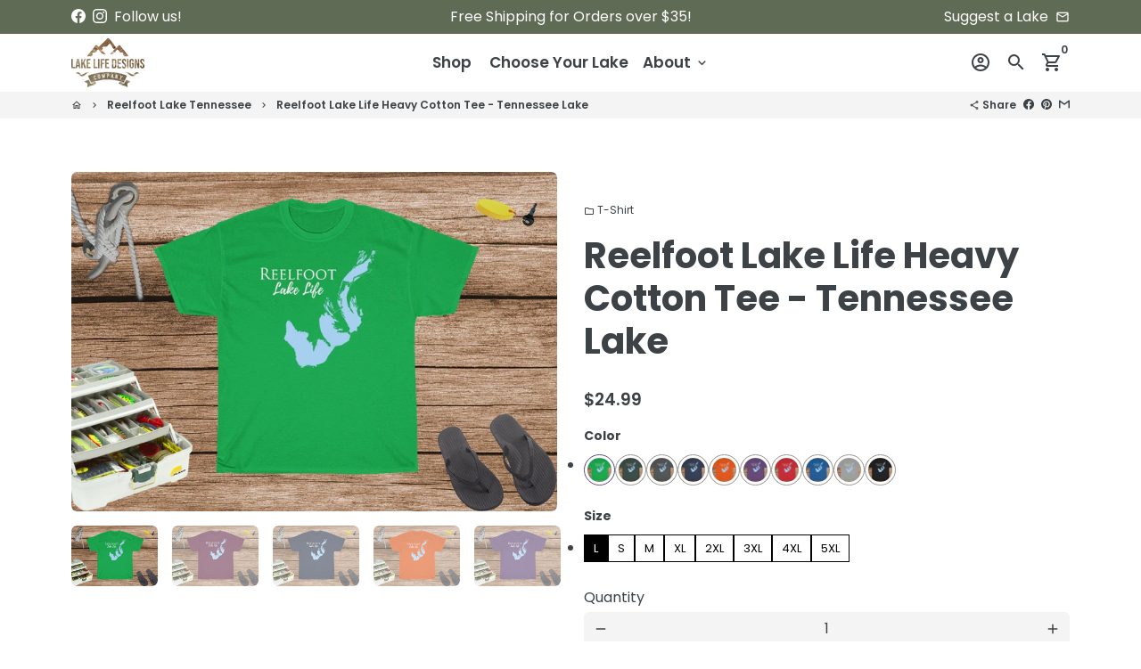

--- FILE ---
content_type: text/html; charset=utf-8
request_url: https://lakelifedesigns.com/collections/reelfoot-lake-tennessee/products/reelfoot-lake-life-heavy-cotton-tee-tennessee-lake-1
body_size: 49463
content:
<!doctype html>
<html lang="en">
  <head>
    <!-- Basic page needs -->
    <meta charset="utf-8">
    <meta http-equiv="X-UA-Compatible" content="IE=edge,chrome=1">
    <meta name="viewport" content="width=device-width,initial-scale=1,maximum-scale=1,shrink-to-fit=no">
    <meta name="theme-color" content="#FFFFFF">
    <meta name="apple-mobile-web-app-capable" content="yes">
    <meta name="mobile-web-app-capable" content="yes">
    <meta name="author" content="Debutify">
    
    <meta name="facebook-domain-verification" content="jachyt9ezxg85zpe8a8tktcwzd9icp" />

    <!-- Preconnect external resources -->
    <link rel="preconnect" href="https://cdn.shopify.com" crossorigin>
    <link rel="preconnect" href="https://fonts.shopifycdn.com" crossorigin>
    <link rel="preconnect" href="https://shop.app" crossorigin>
    <link rel="preconnect" href="https://monorail-edge.shopifysvc.com"><link rel="preconnect" href="https://godog.shopifycloud.com"><link rel="preconnect" href="https://www.google.com">
      <link rel="preconnect" href="https://www.gstatic.com">
      <link rel="preconnect" href="https://www.gstatic.com" crossorigin>
      <link rel="preconnect" href="https://fonts.gstatic.com" crossorigin>
      <link rel="preconnect" href="https://www.recaptcha.net" crossorigin><!-- Preload assets -->
    <link rel="preload" href="//lakelifedesigns.com/cdn/shop/t/23/assets/theme.scss.css?v=149426872478750465671718986995" as="style">
    <link rel="preload" as="font" href="//lakelifedesigns.com/cdn/fonts/poppins/poppins_n7.56758dcf284489feb014a026f3727f2f20a54626.woff2" type="font/woff2" crossorigin>
    <link rel="preload" as="font" href="//lakelifedesigns.com/cdn/fonts/poppins/poppins_n6.aa29d4918bc243723d56b59572e18228ed0786f6.woff2" type="font/woff2" crossorigin>
    <link rel="preload" as="font" href="//lakelifedesigns.com/cdn/fonts/poppins/poppins_n4.0ba78fa5af9b0e1a374041b3ceaadf0a43b41362.woff2" type="font/woff2" crossorigin>
    <link rel="preload" as="font" href="//lakelifedesigns.com/cdn/shop/t/23/assets/material-icons-outlined.woff2?v=141032514307594503641641834487" type="font/woff2" crossorigin>
    <link rel="preload" href="//lakelifedesigns.com/cdn/shop/t/23/assets/jquery-2.2.3.min.js?v=171730250359325013191641834521" as="script">
    <link rel="preload" href="//lakelifedesigns.com/cdn/shop/t/23/assets/theme.min.js?v=140522350840787513241641834521" as="script">
    <link rel="preload" href="//lakelifedesigns.com/cdn/shop/t/23/assets/lazysizes.min.js?v=46221891067352676611641834487" as="script"><link rel="canonical" href="https://lakelifedesigns.com/products/reelfoot-lake-life-heavy-cotton-tee-tennessee-lake-1"><!-- Fav icon --><link sizes="192x192" rel="shortcut icon" type="image/png" id="favicon" href="//lakelifedesigns.com/cdn/shop/files/LakeLife_Faviocon2_192x192.png?v=1634565705">

    <!-- Title and description -->
    <title>
      Reelfoot Lake Life Heavy Cotton Tee - Tennessee Lake &ndash; Lake Life Designs Co
    </title><meta name="description" content="Show everyone how proud you are of YOUR Lake with this super comfortable cotton t-shirt! This heavy cotton tee has a classic cotton look and feel and is perfect for any occasion. Whether you are spending a day on the boat, eating at your favorite restaurant or hanging around the house this soft t-shirt is perfect. Orde"><!-- Social meta --><!-- /snippets/social-meta-tags.liquid -->
<meta property="og:site_name" content="Lake Life Designs Co">
<meta property="og:url" content="https://lakelifedesigns.com/products/reelfoot-lake-life-heavy-cotton-tee-tennessee-lake-1">
<meta property="og:title" content="Reelfoot Lake Life Heavy Cotton Tee - Tennessee Lake">
<meta property="og:type" content="product">
<meta property="og:description" content="Show everyone how proud you are of YOUR Lake with this super comfortable cotton t-shirt! This heavy cotton tee has a classic cotton look and feel and is perfect for any occasion. Whether you are spending a day on the boat, eating at your favorite restaurant or hanging around the house this soft t-shirt is perfect. Orde"><meta property="og:price:amount" content="24.99">
  <meta property="og:price:currency" content="USD"><meta property="og:image" content="http://lakelifedesigns.com/cdn/shop/products/reelfoot_cotton_short_front_featured_e37846c1-87b7-44c3-9f94-b15f6bb8e4b6_1200x1200.jpg?v=1636162680"><meta property="og:image" content="http://lakelifedesigns.com/cdn/shop/products/reelfoot_cotton_short_front_featured_e37846c1-87b7-44c3-9f94-b15f6bb8e4b6_1200x1200.jpg?v=1636162680"><meta property="og:image" content="http://lakelifedesigns.com/cdn/shop/products/reelfoot_cotton_short_front_featured_e37846c1-87b7-44c3-9f94-b15f6bb8e4b6_1200x1200.jpg?v=1636162680">
<meta property="og:image:secure_url" content="https://lakelifedesigns.com/cdn/shop/products/reelfoot_cotton_short_front_featured_e37846c1-87b7-44c3-9f94-b15f6bb8e4b6_1200x1200.jpg?v=1636162680"><meta property="og:image:secure_url" content="https://lakelifedesigns.com/cdn/shop/products/reelfoot_cotton_short_front_featured_e37846c1-87b7-44c3-9f94-b15f6bb8e4b6_1200x1200.jpg?v=1636162680"><meta property="og:image:secure_url" content="https://lakelifedesigns.com/cdn/shop/products/reelfoot_cotton_short_front_featured_e37846c1-87b7-44c3-9f94-b15f6bb8e4b6_1200x1200.jpg?v=1636162680">
<meta name="twitter:card" content="summary_large_image">
<meta name="twitter:title" content="Reelfoot Lake Life Heavy Cotton Tee - Tennessee Lake">
<meta name="twitter:description" content="Show everyone how proud you are of YOUR Lake with this super comfortable cotton t-shirt! This heavy cotton tee has a classic cotton look and feel and is perfect for any occasion. Whether you are spending a day on the boat, eating at your favorite restaurant or hanging around the house this soft t-shirt is perfect. Orde">
<!-- CSS  -->
    <link href="//lakelifedesigns.com/cdn/shop/t/23/assets/theme.scss.css?v=149426872478750465671718986995" rel="stylesheet" type="text/css" media="all" />

    <!-- Load fonts independently to prevent rendering blocks -->
    <style>
      @font-face {
  font-family: Poppins;
  font-weight: 700;
  font-style: normal;
  font-display: swap;
  src: url("//lakelifedesigns.com/cdn/fonts/poppins/poppins_n7.56758dcf284489feb014a026f3727f2f20a54626.woff2") format("woff2"),
       url("//lakelifedesigns.com/cdn/fonts/poppins/poppins_n7.f34f55d9b3d3205d2cd6f64955ff4b36f0cfd8da.woff") format("woff");
}

      @font-face {
  font-family: Poppins;
  font-weight: 600;
  font-style: normal;
  font-display: swap;
  src: url("//lakelifedesigns.com/cdn/fonts/poppins/poppins_n6.aa29d4918bc243723d56b59572e18228ed0786f6.woff2") format("woff2"),
       url("//lakelifedesigns.com/cdn/fonts/poppins/poppins_n6.5f815d845fe073750885d5b7e619ee00e8111208.woff") format("woff");
}

      @font-face {
  font-family: Poppins;
  font-weight: 400;
  font-style: normal;
  font-display: swap;
  src: url("//lakelifedesigns.com/cdn/fonts/poppins/poppins_n4.0ba78fa5af9b0e1a374041b3ceaadf0a43b41362.woff2") format("woff2"),
       url("//lakelifedesigns.com/cdn/fonts/poppins/poppins_n4.214741a72ff2596839fc9760ee7a770386cf16ca.woff") format("woff");
}

      @font-face {
  font-family: Poppins;
  font-weight: 700;
  font-style: normal;
  font-display: swap;
  src: url("//lakelifedesigns.com/cdn/fonts/poppins/poppins_n7.56758dcf284489feb014a026f3727f2f20a54626.woff2") format("woff2"),
       url("//lakelifedesigns.com/cdn/fonts/poppins/poppins_n7.f34f55d9b3d3205d2cd6f64955ff4b36f0cfd8da.woff") format("woff");
}

      @font-face {
  font-family: Poppins;
  font-weight: 400;
  font-style: italic;
  font-display: swap;
  src: url("//lakelifedesigns.com/cdn/fonts/poppins/poppins_i4.846ad1e22474f856bd6b81ba4585a60799a9f5d2.woff2") format("woff2"),
       url("//lakelifedesigns.com/cdn/fonts/poppins/poppins_i4.56b43284e8b52fc64c1fd271f289a39e8477e9ec.woff") format("woff");
}

      @font-face {
  font-family: Poppins;
  font-weight: 700;
  font-style: italic;
  font-display: swap;
  src: url("//lakelifedesigns.com/cdn/fonts/poppins/poppins_i7.42fd71da11e9d101e1e6c7932199f925f9eea42d.woff2") format("woff2"),
       url("//lakelifedesigns.com/cdn/fonts/poppins/poppins_i7.ec8499dbd7616004e21155106d13837fff4cf556.woff") format("woff");
}

      @font-face {
  font-family: Poppins;
  font-weight: 900;
  font-style: normal;
  font-display: swap;
  src: url("//lakelifedesigns.com/cdn/fonts/poppins/poppins_n9.eb6b9ef01b62e777a960bfd02fc9fb4918cd3eab.woff2") format("woff2"),
       url("//lakelifedesigns.com/cdn/fonts/poppins/poppins_n9.6501a5bd018e348b6d5d6e8c335f9e7d32a80c36.woff") format("woff");
}

      @font-face {
        font-family: Material Icons Outlined;
        font-weight: 400;
        font-style: normal;
        font-display: block;
        src: url(//lakelifedesigns.com/cdn/shop/t/23/assets/material-icons-outlined.woff2?v=141032514307594503641641834487) format("woff2");
      }
    </style>

    <!-- Theme strings and settings --><script>window.debutify = false;window.theme = window.theme || {};

  window.routes = {
    predictive_search_url: '/search/suggest'
  };

  theme.variables = {
    small: 769,
    postSmall: 769.1,
    animationDuration: 600,
    animationSlow: 1000,
    transitionSpeed: 300,
    fastClickPluginLink: "\/\/lakelifedesigns.com\/cdn\/shop\/t\/23\/assets\/FastClick.js?v=38733970534528769321641834472",
    jQueryUIPluginLink: "\/\/lakelifedesigns.com\/cdn\/shop\/t\/23\/assets\/jquery-ui.min.js?v=140052863542541936261641834484",
    jQueryUIAutocompletePluginLink: "\/\/lakelifedesigns.com\/cdn\/shop\/t\/23\/assets\/jquery.ui.autocomplete.scroll.min.js?v=65694924680175604831641834486",
    jQueryExitIntentPluginLink: "\/\/lakelifedesigns.com\/cdn\/shop\/t\/23\/assets\/jquery.exitintent.min.js?v=141936771459652646111641834485",
    trackingPluginLink: "\/\/www.17track.net\/externalcall.js",
    speedBoosterPluginLink: "\/\/lakelifedesigns.com\/cdn\/shop\/t\/23\/assets\/instant.page.min.js?v=111932921325309411101641834480",
    ajaxinatePluginLink: "\/\/lakelifedesigns.com\/cdn\/shop\/t\/23\/assets\/infinite-scroll.min.js?v=117414503875394727771641834478",
    cartCount: 0,
    shopLocales: [{"shop_locale":{"locale":"en","enabled":true,"primary":true,"published":true}}]
  };

  theme.settings = {
    cartType: "drawer",
    saleType: "amount",
    stickyHeader: true,
    heightHeader: 65,
    heightHeaderMobile: 60,
    icon: "material-icons-outlined",
    currencyOriginalPrice: true,
    customCurrency: false,
    dbtfyATCAnimationType: "pulse",
    dbtfyATCAnimationInterval: 10,
    dbtfyShopProtectImage: true,
    dbtfyShopProtectDrag: true,
    dbtfyShopProtectTextProduct: true,
    dbtfyShopProtectTextArticle: true,
    dbtfyShopProtectCollection: true,
    dbtfyLiveViewMax: 34,
    dbtfyLiveViewMin: 5,
    dbtfyLiveViewIntervalSteps: 3,
    dbtfyLiveViewIntervalTime: 5000,
    dbtfySkipCart: false,
    isSearchEnabled: true,
    customScript: "",
    dbtfyInactiveTabFirstMessage: "🔥 Don't forget this...",
    dbtfyInactiveTabSecondMessage: "🔥 Come back!",
    dbtfyInactiveTabDelay: 1,
    faviconImage: null,
    cartFaviconImage:"",
    dbtfySoldItemsMin: 15,
    dbtfySoldItemsMax: 60,
    dbtfySoldItemsInterval: 86400000,
    dbtfyCartSavings: false,
    dbtfyCookieBoxEUOnly: true
  };

  theme.strings = {
    zoomClose: "Close (Esc)",
    zoomPrev: "Previous (Left arrow key)",
    zoomNext: "Next (Right arrow key)",
    moneyFormat: "${{amount}}",
    moneyWithCurrencyFormat: "${{amount}} USD",
    currencyFormat: "money_format",
    defaultCurrency: "USD",
    saveFormat: "Save {{ saved_amount }}",
    addressError: "Error looking up that address",
    addressNoResults: "No results for that address",
    addressQueryLimit: "You have exceeded the Google API usage limit. Consider upgrading to a \u003ca href=\"https:\/\/developers.google.com\/maps\/premium\/usage-limits\"\u003ePremium Plan\u003c\/a\u003e.",
    authError: "There was a problem authenticating your Google Maps account.",
    cartCookie: "Enable cookies to use the shopping cart",
    addToCart: "Add to Cart",
    soldOut: "Sold Out",
    unavailable: "Unavailable",
    regularPrice: "Regular price",
    salePrice: "Sale price",
    saveLabel: "Save {{ saved_amount }}",
    quantityLabel: "Quantity",
    closeText: "close (esc)",
    shopCurrency: "USD",
    months: {
      full: {
        1: "January",
        2: "February",
        3: "March",
        4: "April",
        5: "May",
        6: "June",
        7: "July",
        8: "August",
        9: "September",
        10: "October",
        11: "November",
        12: "December"
      },
      short: {
        1: "Jan",
        2: "Feb",
        3: "Mar",
        4: "Apr",
        5: "May",
        6: "Jun",
        7: "Jul",
        8: "Aug",
        9: "Sep",
        10: "Oct",
        11: "Nov",
        12: "Dec"
      }
    },
    weekdays: {
      full: {
        0: "Sunday",
        1: "Monday",
        2: "Tuesday",
        3: "Wednesday",
        4: "Thursday",
        5: "Friday",
        6: "Saturday"
      },
      short: {
        0: "Sun",
        1: "Mon",
        2: "Tue",
        3: "Wed",
        4: "Thu",
        5: "Fri",
        6: "Sat"
      }
    },
    agreeTermsWarningMessage: "\u003cp\u003eYou must agree with the terms and conditions of sales to check out.\u003c\/p\u003e",shopPrimaryLocale: "en",};

  theme.addons = {"addons": {"dbtfy_addtocart_animation": false,"dbtfy_age_check": false,"dbtfy_agree_to_terms": false,"dbtfy_automatic_geolocation": false,"dbtfy_back_in_stock": false,"dbtfy_cart_countdown": false,"dbtfy_cart_favicon": false,"dbtfy_cart_discount": false,"dbtfy_cart_goal": false,"dbtfy_cart_savings": false,"dbtfy_cart_upsell": false,"dbtfy_collection_addtocart": false,"dbtfy_collection_filters": false,"dbtfy_color_swatches": false,"dbtfy_cookie_box": false,"dbtfy_custom_currencies": false,"dbtfy_customizable_products": false,"dbtfy_delivery_time": true,"dbtfy_discount_saved": false,"dbtfy_facebook_messenger": false,"dbtfy_faq_page": false,"dbtfy_infinite_scroll": false,"dbtfy_inactive_tab_message": false,"dbtfy_instagram_feed": false,"dbtfy_inventory_quantity": false,"dbtfy_linked_options": false,"dbtfy_live_view": false,"dbtfy_mega_menu": false,"dbtfy_menu_bar": false,"dbtfy_newsletter_popup": false,"dbtfy_order_feedback": false,"dbtfy_order_tracking": false,"dbtfy_page_speed_booster": false,"dbtfy_page_transition": true,"dbtfy_pricing_table": false,"dbtfy_product_bullet_points": false,"dbtfy_product_image_crop": true,"dbtfy_product_swatches": false,"dbtfy_product_tabs": false,"dbtfy_quantity_breaks": false,"dbtfy_quick_view": false,"dbtfy_recently_viewed": true,"dbtfy_sales_countdown": false,"dbtfy_sales_pop": false,"dbtfy_shop_protect": false,"dbtfy_skip_cart": false,"dbtfy_size_chart": false,"dbtfy_smart_search": false,"dbtfy_social_discount": false,"dbtfy_sold_items": false,"dbtfy_sticky_addtocart": true,"dbtfy_synced_variant_image": false,"dbtfy_trust_badge": false,"dbtfy_upsell_bundles": false,"dbtfy_upsell_popup": false,"dbtfy_wish_list": false}}



  window.lazySizesConfig = window.lazySizesConfig || {};
  window.lazySizesConfig.customMedia = {
    "--small": `(max-width: ${theme.variables.small}px)`
  };
</script>
<!-- JS -->
    <script src="//lakelifedesigns.com/cdn/shop/t/23/assets/jquery-2.2.3.min.js?v=171730250359325013191641834521" type="text/javascript"></script>

    <script src="//lakelifedesigns.com/cdn/shop/t/23/assets/theme.min.js?v=140522350840787513241641834521" defer="defer"></script>

    <script src="//lakelifedesigns.com/cdn/shop/t/23/assets/lazysizes.min.js?v=46221891067352676611641834487" async="async"></script><!-- Header hook for plugins -->
    <script>window.performance && window.performance.mark && window.performance.mark('shopify.content_for_header.start');</script><meta name="facebook-domain-verification" content="oyfjddz7xgx98iw5lh91qifkri4ku3">
<meta id="shopify-digital-wallet" name="shopify-digital-wallet" content="/52725809327/digital_wallets/dialog">
<meta name="shopify-checkout-api-token" content="9131a0a95d5108b17c68ced695391a70">
<meta id="in-context-paypal-metadata" data-shop-id="52725809327" data-venmo-supported="false" data-environment="production" data-locale="en_US" data-paypal-v4="true" data-currency="USD">
<link rel="alternate" type="application/json+oembed" href="https://lakelifedesigns.com/products/reelfoot-lake-life-heavy-cotton-tee-tennessee-lake-1.oembed">
<script async="async" src="/checkouts/internal/preloads.js?locale=en-US"></script>
<link rel="preconnect" href="https://shop.app" crossorigin="anonymous">
<script async="async" src="https://shop.app/checkouts/internal/preloads.js?locale=en-US&shop_id=52725809327" crossorigin="anonymous"></script>
<script id="apple-pay-shop-capabilities" type="application/json">{"shopId":52725809327,"countryCode":"US","currencyCode":"USD","merchantCapabilities":["supports3DS"],"merchantId":"gid:\/\/shopify\/Shop\/52725809327","merchantName":"Lake Life Designs Co","requiredBillingContactFields":["postalAddress","email"],"requiredShippingContactFields":["postalAddress","email"],"shippingType":"shipping","supportedNetworks":["visa","masterCard","amex","discover","elo","jcb"],"total":{"type":"pending","label":"Lake Life Designs Co","amount":"1.00"},"shopifyPaymentsEnabled":true,"supportsSubscriptions":true}</script>
<script id="shopify-features" type="application/json">{"accessToken":"9131a0a95d5108b17c68ced695391a70","betas":["rich-media-storefront-analytics"],"domain":"lakelifedesigns.com","predictiveSearch":true,"shopId":52725809327,"locale":"en"}</script>
<script>var Shopify = Shopify || {};
Shopify.shop = "lake-life-designs-co.myshopify.com";
Shopify.locale = "en";
Shopify.currency = {"active":"USD","rate":"1.0"};
Shopify.country = "US";
Shopify.theme = {"name":"2022 Shopify No Sale - [Boost]","id":130028339454,"schema_name":"Debutify","schema_version":"4.2.0","theme_store_id":null,"role":"main"};
Shopify.theme.handle = "null";
Shopify.theme.style = {"id":null,"handle":null};
Shopify.cdnHost = "lakelifedesigns.com/cdn";
Shopify.routes = Shopify.routes || {};
Shopify.routes.root = "/";</script>
<script type="module">!function(o){(o.Shopify=o.Shopify||{}).modules=!0}(window);</script>
<script>!function(o){function n(){var o=[];function n(){o.push(Array.prototype.slice.apply(arguments))}return n.q=o,n}var t=o.Shopify=o.Shopify||{};t.loadFeatures=n(),t.autoloadFeatures=n()}(window);</script>
<script>
  window.ShopifyPay = window.ShopifyPay || {};
  window.ShopifyPay.apiHost = "shop.app\/pay";
  window.ShopifyPay.redirectState = null;
</script>
<script id="shop-js-analytics" type="application/json">{"pageType":"product"}</script>
<script defer="defer" async type="module" src="//lakelifedesigns.com/cdn/shopifycloud/shop-js/modules/v2/client.init-shop-cart-sync_BdyHc3Nr.en.esm.js"></script>
<script defer="defer" async type="module" src="//lakelifedesigns.com/cdn/shopifycloud/shop-js/modules/v2/chunk.common_Daul8nwZ.esm.js"></script>
<script type="module">
  await import("//lakelifedesigns.com/cdn/shopifycloud/shop-js/modules/v2/client.init-shop-cart-sync_BdyHc3Nr.en.esm.js");
await import("//lakelifedesigns.com/cdn/shopifycloud/shop-js/modules/v2/chunk.common_Daul8nwZ.esm.js");

  window.Shopify.SignInWithShop?.initShopCartSync?.({"fedCMEnabled":true,"windoidEnabled":true});

</script>
<script>
  window.Shopify = window.Shopify || {};
  if (!window.Shopify.featureAssets) window.Shopify.featureAssets = {};
  window.Shopify.featureAssets['shop-js'] = {"shop-cart-sync":["modules/v2/client.shop-cart-sync_QYOiDySF.en.esm.js","modules/v2/chunk.common_Daul8nwZ.esm.js"],"init-fed-cm":["modules/v2/client.init-fed-cm_DchLp9rc.en.esm.js","modules/v2/chunk.common_Daul8nwZ.esm.js"],"shop-button":["modules/v2/client.shop-button_OV7bAJc5.en.esm.js","modules/v2/chunk.common_Daul8nwZ.esm.js"],"init-windoid":["modules/v2/client.init-windoid_DwxFKQ8e.en.esm.js","modules/v2/chunk.common_Daul8nwZ.esm.js"],"shop-cash-offers":["modules/v2/client.shop-cash-offers_DWtL6Bq3.en.esm.js","modules/v2/chunk.common_Daul8nwZ.esm.js","modules/v2/chunk.modal_CQq8HTM6.esm.js"],"shop-toast-manager":["modules/v2/client.shop-toast-manager_CX9r1SjA.en.esm.js","modules/v2/chunk.common_Daul8nwZ.esm.js"],"init-shop-email-lookup-coordinator":["modules/v2/client.init-shop-email-lookup-coordinator_UhKnw74l.en.esm.js","modules/v2/chunk.common_Daul8nwZ.esm.js"],"pay-button":["modules/v2/client.pay-button_DzxNnLDY.en.esm.js","modules/v2/chunk.common_Daul8nwZ.esm.js"],"avatar":["modules/v2/client.avatar_BTnouDA3.en.esm.js"],"init-shop-cart-sync":["modules/v2/client.init-shop-cart-sync_BdyHc3Nr.en.esm.js","modules/v2/chunk.common_Daul8nwZ.esm.js"],"shop-login-button":["modules/v2/client.shop-login-button_D8B466_1.en.esm.js","modules/v2/chunk.common_Daul8nwZ.esm.js","modules/v2/chunk.modal_CQq8HTM6.esm.js"],"init-customer-accounts-sign-up":["modules/v2/client.init-customer-accounts-sign-up_C8fpPm4i.en.esm.js","modules/v2/client.shop-login-button_D8B466_1.en.esm.js","modules/v2/chunk.common_Daul8nwZ.esm.js","modules/v2/chunk.modal_CQq8HTM6.esm.js"],"init-shop-for-new-customer-accounts":["modules/v2/client.init-shop-for-new-customer-accounts_CVTO0Ztu.en.esm.js","modules/v2/client.shop-login-button_D8B466_1.en.esm.js","modules/v2/chunk.common_Daul8nwZ.esm.js","modules/v2/chunk.modal_CQq8HTM6.esm.js"],"init-customer-accounts":["modules/v2/client.init-customer-accounts_dRgKMfrE.en.esm.js","modules/v2/client.shop-login-button_D8B466_1.en.esm.js","modules/v2/chunk.common_Daul8nwZ.esm.js","modules/v2/chunk.modal_CQq8HTM6.esm.js"],"shop-follow-button":["modules/v2/client.shop-follow-button_CkZpjEct.en.esm.js","modules/v2/chunk.common_Daul8nwZ.esm.js","modules/v2/chunk.modal_CQq8HTM6.esm.js"],"lead-capture":["modules/v2/client.lead-capture_BntHBhfp.en.esm.js","modules/v2/chunk.common_Daul8nwZ.esm.js","modules/v2/chunk.modal_CQq8HTM6.esm.js"],"checkout-modal":["modules/v2/client.checkout-modal_CfxcYbTm.en.esm.js","modules/v2/chunk.common_Daul8nwZ.esm.js","modules/v2/chunk.modal_CQq8HTM6.esm.js"],"shop-login":["modules/v2/client.shop-login_Da4GZ2H6.en.esm.js","modules/v2/chunk.common_Daul8nwZ.esm.js","modules/v2/chunk.modal_CQq8HTM6.esm.js"],"payment-terms":["modules/v2/client.payment-terms_MV4M3zvL.en.esm.js","modules/v2/chunk.common_Daul8nwZ.esm.js","modules/v2/chunk.modal_CQq8HTM6.esm.js"]};
</script>
<script>(function() {
  var isLoaded = false;
  function asyncLoad() {
    if (isLoaded) return;
    isLoaded = true;
    var urls = ["https:\/\/whitelabel.custom-gateway.net\/shopify\/script.js?shop=lake-life-designs-co.myshopify.com","https:\/\/cdn.shopify.com\/s\/files\/1\/0527\/2580\/9327\/t\/5\/assets\/globo.swatch.init.js?shop=lake-life-designs-co.myshopify.com","https:\/\/cdn.shopify.com\/s\/files\/1\/0527\/2580\/9327\/t\/5\/assets\/globo.swatch.init.js?shop=lake-life-designs-co.myshopify.com","https:\/\/loox.io\/widget\/EkWCel8lIi\/loox.1635213533433.js?shop=lake-life-designs-co.myshopify.com","https:\/\/cdn.shopify.com\/s\/files\/1\/0527\/2580\/9327\/t\/9\/assets\/globo.swatch.init.js?shop=lake-life-designs-co.myshopify.com","https:\/\/chimpstatic.com\/mcjs-connected\/js\/users\/86a604caee4bcedc94c09881b\/232f35f1f19225ec591316da0.js?shop=lake-life-designs-co.myshopify.com","https:\/\/lakelifedesigns.com\/apps\/giraffly-trust\/trust-worker-0538db4f5bdd7cabde0a07c2c7fa6dffe320cd56.js?v=20211030003137\u0026shop=lake-life-designs-co.myshopify.com","https:\/\/cdn.shopify.com\/s\/files\/1\/0527\/2580\/9327\/t\/9\/assets\/globo.swatch.init.js?shop=lake-life-designs-co.myshopify.com","https:\/\/cdn.shopify.com\/s\/files\/1\/0527\/2580\/9327\/t\/9\/assets\/globo.swatch.init.js?shop=lake-life-designs-co.myshopify.com"];
    for (var i = 0; i < urls.length; i++) {
      var s = document.createElement('script');
      s.type = 'text/javascript';
      s.async = true;
      s.src = urls[i];
      var x = document.getElementsByTagName('script')[0];
      x.parentNode.insertBefore(s, x);
    }
  };
  if(window.attachEvent) {
    window.attachEvent('onload', asyncLoad);
  } else {
    window.addEventListener('load', asyncLoad, false);
  }
})();</script>
<script id="__st">var __st={"a":52725809327,"offset":-18000,"reqid":"7c00cc58-d67b-4551-be6a-3ffe64a227e9-1768955487","pageurl":"lakelifedesigns.com\/collections\/reelfoot-lake-tennessee\/products\/reelfoot-lake-life-heavy-cotton-tee-tennessee-lake-1","u":"2a6690d06d9d","p":"product","rtyp":"product","rid":7009197555887};</script>
<script>window.ShopifyPaypalV4VisibilityTracking = true;</script>
<script id="captcha-bootstrap">!function(){'use strict';const t='contact',e='account',n='new_comment',o=[[t,t],['blogs',n],['comments',n],[t,'customer']],c=[[e,'customer_login'],[e,'guest_login'],[e,'recover_customer_password'],[e,'create_customer']],r=t=>t.map((([t,e])=>`form[action*='/${t}']:not([data-nocaptcha='true']) input[name='form_type'][value='${e}']`)).join(','),a=t=>()=>t?[...document.querySelectorAll(t)].map((t=>t.form)):[];function s(){const t=[...o],e=r(t);return a(e)}const i='password',u='form_key',d=['recaptcha-v3-token','g-recaptcha-response','h-captcha-response',i],f=()=>{try{return window.sessionStorage}catch{return}},m='__shopify_v',_=t=>t.elements[u];function p(t,e,n=!1){try{const o=window.sessionStorage,c=JSON.parse(o.getItem(e)),{data:r}=function(t){const{data:e,action:n}=t;return t[m]||n?{data:e,action:n}:{data:t,action:n}}(c);for(const[e,n]of Object.entries(r))t.elements[e]&&(t.elements[e].value=n);n&&o.removeItem(e)}catch(o){console.error('form repopulation failed',{error:o})}}const l='form_type',E='cptcha';function T(t){t.dataset[E]=!0}const w=window,h=w.document,L='Shopify',v='ce_forms',y='captcha';let A=!1;((t,e)=>{const n=(g='f06e6c50-85a8-45c8-87d0-21a2b65856fe',I='https://cdn.shopify.com/shopifycloud/storefront-forms-hcaptcha/ce_storefront_forms_captcha_hcaptcha.v1.5.2.iife.js',D={infoText:'Protected by hCaptcha',privacyText:'Privacy',termsText:'Terms'},(t,e,n)=>{const o=w[L][v],c=o.bindForm;if(c)return c(t,g,e,D).then(n);var r;o.q.push([[t,g,e,D],n]),r=I,A||(h.body.append(Object.assign(h.createElement('script'),{id:'captcha-provider',async:!0,src:r})),A=!0)});var g,I,D;w[L]=w[L]||{},w[L][v]=w[L][v]||{},w[L][v].q=[],w[L][y]=w[L][y]||{},w[L][y].protect=function(t,e){n(t,void 0,e),T(t)},Object.freeze(w[L][y]),function(t,e,n,w,h,L){const[v,y,A,g]=function(t,e,n){const i=e?o:[],u=t?c:[],d=[...i,...u],f=r(d),m=r(i),_=r(d.filter((([t,e])=>n.includes(e))));return[a(f),a(m),a(_),s()]}(w,h,L),I=t=>{const e=t.target;return e instanceof HTMLFormElement?e:e&&e.form},D=t=>v().includes(t);t.addEventListener('submit',(t=>{const e=I(t);if(!e)return;const n=D(e)&&!e.dataset.hcaptchaBound&&!e.dataset.recaptchaBound,o=_(e),c=g().includes(e)&&(!o||!o.value);(n||c)&&t.preventDefault(),c&&!n&&(function(t){try{if(!f())return;!function(t){const e=f();if(!e)return;const n=_(t);if(!n)return;const o=n.value;o&&e.removeItem(o)}(t);const e=Array.from(Array(32),(()=>Math.random().toString(36)[2])).join('');!function(t,e){_(t)||t.append(Object.assign(document.createElement('input'),{type:'hidden',name:u})),t.elements[u].value=e}(t,e),function(t,e){const n=f();if(!n)return;const o=[...t.querySelectorAll(`input[type='${i}']`)].map((({name:t})=>t)),c=[...d,...o],r={};for(const[a,s]of new FormData(t).entries())c.includes(a)||(r[a]=s);n.setItem(e,JSON.stringify({[m]:1,action:t.action,data:r}))}(t,e)}catch(e){console.error('failed to persist form',e)}}(e),e.submit())}));const S=(t,e)=>{t&&!t.dataset[E]&&(n(t,e.some((e=>e===t))),T(t))};for(const o of['focusin','change'])t.addEventListener(o,(t=>{const e=I(t);D(e)&&S(e,y())}));const B=e.get('form_key'),M=e.get(l),P=B&&M;t.addEventListener('DOMContentLoaded',(()=>{const t=y();if(P)for(const e of t)e.elements[l].value===M&&p(e,B);[...new Set([...A(),...v().filter((t=>'true'===t.dataset.shopifyCaptcha))])].forEach((e=>S(e,t)))}))}(h,new URLSearchParams(w.location.search),n,t,e,['guest_login'])})(!0,!0)}();</script>
<script integrity="sha256-4kQ18oKyAcykRKYeNunJcIwy7WH5gtpwJnB7kiuLZ1E=" data-source-attribution="shopify.loadfeatures" defer="defer" src="//lakelifedesigns.com/cdn/shopifycloud/storefront/assets/storefront/load_feature-a0a9edcb.js" crossorigin="anonymous"></script>
<script crossorigin="anonymous" defer="defer" src="//lakelifedesigns.com/cdn/shopifycloud/storefront/assets/shopify_pay/storefront-65b4c6d7.js?v=20250812"></script>
<script data-source-attribution="shopify.dynamic_checkout.dynamic.init">var Shopify=Shopify||{};Shopify.PaymentButton=Shopify.PaymentButton||{isStorefrontPortableWallets:!0,init:function(){window.Shopify.PaymentButton.init=function(){};var t=document.createElement("script");t.src="https://lakelifedesigns.com/cdn/shopifycloud/portable-wallets/latest/portable-wallets.en.js",t.type="module",document.head.appendChild(t)}};
</script>
<script data-source-attribution="shopify.dynamic_checkout.buyer_consent">
  function portableWalletsHideBuyerConsent(e){var t=document.getElementById("shopify-buyer-consent"),n=document.getElementById("shopify-subscription-policy-button");t&&n&&(t.classList.add("hidden"),t.setAttribute("aria-hidden","true"),n.removeEventListener("click",e))}function portableWalletsShowBuyerConsent(e){var t=document.getElementById("shopify-buyer-consent"),n=document.getElementById("shopify-subscription-policy-button");t&&n&&(t.classList.remove("hidden"),t.removeAttribute("aria-hidden"),n.addEventListener("click",e))}window.Shopify?.PaymentButton&&(window.Shopify.PaymentButton.hideBuyerConsent=portableWalletsHideBuyerConsent,window.Shopify.PaymentButton.showBuyerConsent=portableWalletsShowBuyerConsent);
</script>
<script data-source-attribution="shopify.dynamic_checkout.cart.bootstrap">document.addEventListener("DOMContentLoaded",(function(){function t(){return document.querySelector("shopify-accelerated-checkout-cart, shopify-accelerated-checkout")}if(t())Shopify.PaymentButton.init();else{new MutationObserver((function(e,n){t()&&(Shopify.PaymentButton.init(),n.disconnect())})).observe(document.body,{childList:!0,subtree:!0})}}));
</script>
<link id="shopify-accelerated-checkout-styles" rel="stylesheet" media="screen" href="https://lakelifedesigns.com/cdn/shopifycloud/portable-wallets/latest/accelerated-checkout-backwards-compat.css" crossorigin="anonymous">
<style id="shopify-accelerated-checkout-cart">
        #shopify-buyer-consent {
  margin-top: 1em;
  display: inline-block;
  width: 100%;
}

#shopify-buyer-consent.hidden {
  display: none;
}

#shopify-subscription-policy-button {
  background: none;
  border: none;
  padding: 0;
  text-decoration: underline;
  font-size: inherit;
  cursor: pointer;
}

#shopify-subscription-policy-button::before {
  box-shadow: none;
}

      </style>

<script>window.performance && window.performance.mark && window.performance.mark('shopify.content_for_header.end');</script><meta name="format-detection" content="telephone=no">
<meta name="format-detection" content="date=no">
<meta name="format-detection" content="address=no">
<link href="//lakelifedesigns.com/cdn/shop/t/23/assets/globo.swatch.css?v=89877518944829859701641834473" rel="stylesheet" type="text/css" media="all" /><script>
  window.Globo      = window.Globo || {};
  Globo.moneyFormat = "${{amount}}";
  Globo.GloboMoneyFormat = "${{amount}}";
  Globo.shopCurrency = "USD";
  Globo.assetsUrl = "//lakelifedesigns.com/cdn/shop/t/23/assets/";
  Globo.filesUrl = "//lakelifedesigns.com/cdn/shop/files/";
  var GSCollection = GSCollection || {};
    var GloboSwatchConfig = {
        page: "product",
        shop: {
        name: "Lake Life Designs Co",
        url: "https://lakelifedesigns.com",
        domain: "lake-life-designs-co.myshopify.com",
        themeStoreId: "",
        themeName: "Debutify 4.2.0 Newest Load",
        themeVersion: "4.2.0",
        },
                product: {"id":7009197555887,"title":"Reelfoot Lake Life Heavy Cotton Tee  - Tennessee Lake","handle":"reelfoot-lake-life-heavy-cotton-tee-tennessee-lake-1","description":"\u003cp\u003eShow everyone how proud you are of YOUR Lake with this super comfortable cotton t-shirt! This heavy cotton tee has a classic cotton look and feel and is perfect for any occasion.  Whether you are spending a day on the boat, eating at your favorite restaurant or hanging around the house this soft t-shirt is perfect.  Order yours today and let everyone know you are living the Lake Life!\u003cbr\u003e\n.: Classic fit\u003cbr\u003e\n.: 100% Cotton (fibre content may vary for different colors)\u003cbr\u003e\n.: Light fabric (5.3 oz\/yd (180 g\/m)\u003cbr\u003e\n.: Tear away label\u003cbr\u003e\n.: Runs true to size\u003cbr\u003e.: Sizing Chart in the Listing Image.\u003cbr\u003e\n.: Will Shrink a little after first wash\u003c\/p\u003e","published_at":"2021-10-21T12:48:13-04:00","created_at":"2021-10-21T12:48:13-04:00","vendor":"Printify","type":"T-Shirt","tags":["Adult Cotton Tee","Cotton","Crew neck","DTG","Front Only","Front Printed","Front Printed Only","Heavy Cotton Tee","Men's Clothing","Regular fit","Short Sleeves","T-shirts","Unisex","Women's Clothing"],"price":2499,"price_min":2499,"price_max":2799,"available":true,"price_varies":true,"compare_at_price":null,"compare_at_price_min":0,"compare_at_price_max":0,"compare_at_price_varies":false,"variants":[{"id":40940193480879,"title":"Irish Green \/ L","option1":"Irish Green","option2":"L","option3":null,"sku":"3432262066","requires_shipping":true,"taxable":true,"featured_image":{"id":31777172783279,"product_id":7009197555887,"position":9,"created_at":"2021-11-05T21:38:00-04:00","updated_at":"2021-11-05T21:38:00-04:00","alt":null,"width":1080,"height":755,"src":"\/\/lakelifedesigns.com\/cdn\/shop\/products\/reelfoot_cotton_short_front_irishgreen_3beed105-621a-44a4-bff9-f8100b9be74f.jpg?v=1636162680","variant_ids":[40940193480879,40940193906863,40940193939631,40940193972399,40940194005167,40940194037935,40940194070703,40940194103471]},"available":true,"name":"Reelfoot Lake Life Heavy Cotton Tee  - Tennessee Lake - Irish Green \/ L","public_title":"Irish Green \/ L","options":["Irish Green","L"],"price":2499,"weight":178,"compare_at_price":null,"inventory_management":null,"barcode":null,"featured_media":{"alt":null,"id":24088560074927,"position":9,"preview_image":{"aspect_ratio":1.43,"height":755,"width":1080,"src":"\/\/lakelifedesigns.com\/cdn\/shop\/products\/reelfoot_cotton_short_front_irishgreen_3beed105-621a-44a4-bff9-f8100b9be74f.jpg?v=1636162680"}},"requires_selling_plan":false,"selling_plan_allocations":[]},{"id":40940193513647,"title":"Forest Green \/ S","option1":"Forest Green","option2":"S","option3":null,"sku":"3432261970","requires_shipping":true,"taxable":true,"featured_image":{"id":31777172717743,"product_id":7009197555887,"position":7,"created_at":"2021-11-05T21:38:00-04:00","updated_at":"2021-11-05T21:38:00-04:00","alt":null,"width":1080,"height":755,"src":"\/\/lakelifedesigns.com\/cdn\/shop\/products\/reelfoot_cotton_short_front_forestgreen_5aae53bf-91cf-4467-9874-7c2330cb4d3c.jpg?v=1636162680","variant_ids":[40940193513647,40940193546415,40940193579183,40940193611951,40940193644719,40940193677487,40940193710255,40940193743023]},"available":true,"name":"Reelfoot Lake Life Heavy Cotton Tee  - Tennessee Lake - Forest Green \/ S","public_title":"Forest Green \/ S","options":["Forest Green","S"],"price":2499,"weight":125,"compare_at_price":null,"inventory_management":null,"barcode":null,"featured_media":{"alt":null,"id":24088560009391,"position":7,"preview_image":{"aspect_ratio":1.43,"height":755,"width":1080,"src":"\/\/lakelifedesigns.com\/cdn\/shop\/products\/reelfoot_cotton_short_front_forestgreen_5aae53bf-91cf-4467-9874-7c2330cb4d3c.jpg?v=1636162680"}},"requires_selling_plan":false,"selling_plan_allocations":[]},{"id":40940193546415,"title":"Forest Green \/ M","option1":"Forest Green","option2":"M","option3":null,"sku":"3432261971","requires_shipping":true,"taxable":true,"featured_image":{"id":31777172717743,"product_id":7009197555887,"position":7,"created_at":"2021-11-05T21:38:00-04:00","updated_at":"2021-11-05T21:38:00-04:00","alt":null,"width":1080,"height":755,"src":"\/\/lakelifedesigns.com\/cdn\/shop\/products\/reelfoot_cotton_short_front_forestgreen_5aae53bf-91cf-4467-9874-7c2330cb4d3c.jpg?v=1636162680","variant_ids":[40940193513647,40940193546415,40940193579183,40940193611951,40940193644719,40940193677487,40940193710255,40940193743023]},"available":true,"name":"Reelfoot Lake Life Heavy Cotton Tee  - Tennessee Lake - Forest Green \/ M","public_title":"Forest Green \/ M","options":["Forest Green","M"],"price":2499,"weight":156,"compare_at_price":null,"inventory_management":null,"barcode":null,"featured_media":{"alt":null,"id":24088560009391,"position":7,"preview_image":{"aspect_ratio":1.43,"height":755,"width":1080,"src":"\/\/lakelifedesigns.com\/cdn\/shop\/products\/reelfoot_cotton_short_front_forestgreen_5aae53bf-91cf-4467-9874-7c2330cb4d3c.jpg?v=1636162680"}},"requires_selling_plan":false,"selling_plan_allocations":[]},{"id":40940193579183,"title":"Forest Green \/ L","option1":"Forest Green","option2":"L","option3":null,"sku":"3432261972","requires_shipping":true,"taxable":true,"featured_image":{"id":31777172717743,"product_id":7009197555887,"position":7,"created_at":"2021-11-05T21:38:00-04:00","updated_at":"2021-11-05T21:38:00-04:00","alt":null,"width":1080,"height":755,"src":"\/\/lakelifedesigns.com\/cdn\/shop\/products\/reelfoot_cotton_short_front_forestgreen_5aae53bf-91cf-4467-9874-7c2330cb4d3c.jpg?v=1636162680","variant_ids":[40940193513647,40940193546415,40940193579183,40940193611951,40940193644719,40940193677487,40940193710255,40940193743023]},"available":true,"name":"Reelfoot Lake Life Heavy Cotton Tee  - Tennessee Lake - Forest Green \/ L","public_title":"Forest Green \/ L","options":["Forest Green","L"],"price":2499,"weight":178,"compare_at_price":null,"inventory_management":null,"barcode":null,"featured_media":{"alt":null,"id":24088560009391,"position":7,"preview_image":{"aspect_ratio":1.43,"height":755,"width":1080,"src":"\/\/lakelifedesigns.com\/cdn\/shop\/products\/reelfoot_cotton_short_front_forestgreen_5aae53bf-91cf-4467-9874-7c2330cb4d3c.jpg?v=1636162680"}},"requires_selling_plan":false,"selling_plan_allocations":[]},{"id":40940193611951,"title":"Forest Green \/ XL","option1":"Forest Green","option2":"XL","option3":null,"sku":"3432261973","requires_shipping":true,"taxable":true,"featured_image":{"id":31777172717743,"product_id":7009197555887,"position":7,"created_at":"2021-11-05T21:38:00-04:00","updated_at":"2021-11-05T21:38:00-04:00","alt":null,"width":1080,"height":755,"src":"\/\/lakelifedesigns.com\/cdn\/shop\/products\/reelfoot_cotton_short_front_forestgreen_5aae53bf-91cf-4467-9874-7c2330cb4d3c.jpg?v=1636162680","variant_ids":[40940193513647,40940193546415,40940193579183,40940193611951,40940193644719,40940193677487,40940193710255,40940193743023]},"available":true,"name":"Reelfoot Lake Life Heavy Cotton Tee  - Tennessee Lake - Forest Green \/ XL","public_title":"Forest Green \/ XL","options":["Forest Green","XL"],"price":2499,"weight":212,"compare_at_price":null,"inventory_management":null,"barcode":null,"featured_media":{"alt":null,"id":24088560009391,"position":7,"preview_image":{"aspect_ratio":1.43,"height":755,"width":1080,"src":"\/\/lakelifedesigns.com\/cdn\/shop\/products\/reelfoot_cotton_short_front_forestgreen_5aae53bf-91cf-4467-9874-7c2330cb4d3c.jpg?v=1636162680"}},"requires_selling_plan":false,"selling_plan_allocations":[]},{"id":40940193644719,"title":"Forest Green \/ 2XL","option1":"Forest Green","option2":"2XL","option3":null,"sku":"3432261974","requires_shipping":true,"taxable":true,"featured_image":{"id":31777172717743,"product_id":7009197555887,"position":7,"created_at":"2021-11-05T21:38:00-04:00","updated_at":"2021-11-05T21:38:00-04:00","alt":null,"width":1080,"height":755,"src":"\/\/lakelifedesigns.com\/cdn\/shop\/products\/reelfoot_cotton_short_front_forestgreen_5aae53bf-91cf-4467-9874-7c2330cb4d3c.jpg?v=1636162680","variant_ids":[40940193513647,40940193546415,40940193579183,40940193611951,40940193644719,40940193677487,40940193710255,40940193743023]},"available":true,"name":"Reelfoot Lake Life Heavy Cotton Tee  - Tennessee Lake - Forest Green \/ 2XL","public_title":"Forest Green \/ 2XL","options":["Forest Green","2XL"],"price":2499,"weight":226,"compare_at_price":null,"inventory_management":null,"barcode":null,"featured_media":{"alt":null,"id":24088560009391,"position":7,"preview_image":{"aspect_ratio":1.43,"height":755,"width":1080,"src":"\/\/lakelifedesigns.com\/cdn\/shop\/products\/reelfoot_cotton_short_front_forestgreen_5aae53bf-91cf-4467-9874-7c2330cb4d3c.jpg?v=1636162680"}},"requires_selling_plan":false,"selling_plan_allocations":[]},{"id":40940193677487,"title":"Forest Green \/ 3XL","option1":"Forest Green","option2":"3XL","option3":null,"sku":"3432261975","requires_shipping":true,"taxable":true,"featured_image":{"id":31777172717743,"product_id":7009197555887,"position":7,"created_at":"2021-11-05T21:38:00-04:00","updated_at":"2021-11-05T21:38:00-04:00","alt":null,"width":1080,"height":755,"src":"\/\/lakelifedesigns.com\/cdn\/shop\/products\/reelfoot_cotton_short_front_forestgreen_5aae53bf-91cf-4467-9874-7c2330cb4d3c.jpg?v=1636162680","variant_ids":[40940193513647,40940193546415,40940193579183,40940193611951,40940193644719,40940193677487,40940193710255,40940193743023]},"available":true,"name":"Reelfoot Lake Life Heavy Cotton Tee  - Tennessee Lake - Forest Green \/ 3XL","public_title":"Forest Green \/ 3XL","options":["Forest Green","3XL"],"price":2599,"weight":252,"compare_at_price":null,"inventory_management":null,"barcode":null,"featured_media":{"alt":null,"id":24088560009391,"position":7,"preview_image":{"aspect_ratio":1.43,"height":755,"width":1080,"src":"\/\/lakelifedesigns.com\/cdn\/shop\/products\/reelfoot_cotton_short_front_forestgreen_5aae53bf-91cf-4467-9874-7c2330cb4d3c.jpg?v=1636162680"}},"requires_selling_plan":false,"selling_plan_allocations":[]},{"id":40940193710255,"title":"Forest Green \/ 4XL","option1":"Forest Green","option2":"4XL","option3":null,"sku":"3432261976","requires_shipping":true,"taxable":true,"featured_image":{"id":31777172717743,"product_id":7009197555887,"position":7,"created_at":"2021-11-05T21:38:00-04:00","updated_at":"2021-11-05T21:38:00-04:00","alt":null,"width":1080,"height":755,"src":"\/\/lakelifedesigns.com\/cdn\/shop\/products\/reelfoot_cotton_short_front_forestgreen_5aae53bf-91cf-4467-9874-7c2330cb4d3c.jpg?v=1636162680","variant_ids":[40940193513647,40940193546415,40940193579183,40940193611951,40940193644719,40940193677487,40940193710255,40940193743023]},"available":true,"name":"Reelfoot Lake Life Heavy Cotton Tee  - Tennessee Lake - Forest Green \/ 4XL","public_title":"Forest Green \/ 4XL","options":["Forest Green","4XL"],"price":2699,"weight":280,"compare_at_price":null,"inventory_management":null,"barcode":null,"featured_media":{"alt":null,"id":24088560009391,"position":7,"preview_image":{"aspect_ratio":1.43,"height":755,"width":1080,"src":"\/\/lakelifedesigns.com\/cdn\/shop\/products\/reelfoot_cotton_short_front_forestgreen_5aae53bf-91cf-4467-9874-7c2330cb4d3c.jpg?v=1636162680"}},"requires_selling_plan":false,"selling_plan_allocations":[]},{"id":40940193743023,"title":"Forest Green \/ 5XL","option1":"Forest Green","option2":"5XL","option3":null,"sku":"3432261977","requires_shipping":true,"taxable":true,"featured_image":{"id":31777172717743,"product_id":7009197555887,"position":7,"created_at":"2021-11-05T21:38:00-04:00","updated_at":"2021-11-05T21:38:00-04:00","alt":null,"width":1080,"height":755,"src":"\/\/lakelifedesigns.com\/cdn\/shop\/products\/reelfoot_cotton_short_front_forestgreen_5aae53bf-91cf-4467-9874-7c2330cb4d3c.jpg?v=1636162680","variant_ids":[40940193513647,40940193546415,40940193579183,40940193611951,40940193644719,40940193677487,40940193710255,40940193743023]},"available":true,"name":"Reelfoot Lake Life Heavy Cotton Tee  - Tennessee Lake - Forest Green \/ 5XL","public_title":"Forest Green \/ 5XL","options":["Forest Green","5XL"],"price":2799,"weight":298,"compare_at_price":null,"inventory_management":null,"barcode":null,"featured_media":{"alt":null,"id":24088560009391,"position":7,"preview_image":{"aspect_ratio":1.43,"height":755,"width":1080,"src":"\/\/lakelifedesigns.com\/cdn\/shop\/products\/reelfoot_cotton_short_front_forestgreen_5aae53bf-91cf-4467-9874-7c2330cb4d3c.jpg?v=1636162680"}},"requires_selling_plan":false,"selling_plan_allocations":[]},{"id":40940193775791,"title":"Dark Heather \/ S","option1":"Dark Heather","option2":"S","option3":null,"sku":"3432262040","requires_shipping":true,"taxable":true,"featured_image":{"id":31777172684975,"product_id":7009197555887,"position":6,"created_at":"2021-11-05T21:38:00-04:00","updated_at":"2021-11-05T21:38:00-04:00","alt":null,"width":1080,"height":755,"src":"\/\/lakelifedesigns.com\/cdn\/shop\/products\/reelfoot_cotton_short_front_darkheather_27f55141-95bf-41e1-822e-ea1c88b51827.jpg?v=1636162680","variant_ids":[40940193775791,40940193808559,40940193841327,40940193874095]},"available":true,"name":"Reelfoot Lake Life Heavy Cotton Tee  - Tennessee Lake - Dark Heather \/ S","public_title":"Dark Heather \/ S","options":["Dark Heather","S"],"price":2499,"weight":125,"compare_at_price":null,"inventory_management":null,"barcode":null,"featured_media":{"alt":null,"id":24088559976623,"position":6,"preview_image":{"aspect_ratio":1.43,"height":755,"width":1080,"src":"\/\/lakelifedesigns.com\/cdn\/shop\/products\/reelfoot_cotton_short_front_darkheather_27f55141-95bf-41e1-822e-ea1c88b51827.jpg?v=1636162680"}},"requires_selling_plan":false,"selling_plan_allocations":[]},{"id":40940193808559,"title":"Dark Heather \/ XL","option1":"Dark Heather","option2":"XL","option3":null,"sku":"3432262043","requires_shipping":true,"taxable":true,"featured_image":{"id":31777172684975,"product_id":7009197555887,"position":6,"created_at":"2021-11-05T21:38:00-04:00","updated_at":"2021-11-05T21:38:00-04:00","alt":null,"width":1080,"height":755,"src":"\/\/lakelifedesigns.com\/cdn\/shop\/products\/reelfoot_cotton_short_front_darkheather_27f55141-95bf-41e1-822e-ea1c88b51827.jpg?v=1636162680","variant_ids":[40940193775791,40940193808559,40940193841327,40940193874095]},"available":true,"name":"Reelfoot Lake Life Heavy Cotton Tee  - Tennessee Lake - Dark Heather \/ XL","public_title":"Dark Heather \/ XL","options":["Dark Heather","XL"],"price":2499,"weight":212,"compare_at_price":null,"inventory_management":null,"barcode":null,"featured_media":{"alt":null,"id":24088559976623,"position":6,"preview_image":{"aspect_ratio":1.43,"height":755,"width":1080,"src":"\/\/lakelifedesigns.com\/cdn\/shop\/products\/reelfoot_cotton_short_front_darkheather_27f55141-95bf-41e1-822e-ea1c88b51827.jpg?v=1636162680"}},"requires_selling_plan":false,"selling_plan_allocations":[]},{"id":40940193841327,"title":"Dark Heather \/ 4XL","option1":"Dark Heather","option2":"4XL","option3":null,"sku":"3432262046","requires_shipping":true,"taxable":true,"featured_image":{"id":31777172684975,"product_id":7009197555887,"position":6,"created_at":"2021-11-05T21:38:00-04:00","updated_at":"2021-11-05T21:38:00-04:00","alt":null,"width":1080,"height":755,"src":"\/\/lakelifedesigns.com\/cdn\/shop\/products\/reelfoot_cotton_short_front_darkheather_27f55141-95bf-41e1-822e-ea1c88b51827.jpg?v=1636162680","variant_ids":[40940193775791,40940193808559,40940193841327,40940193874095]},"available":true,"name":"Reelfoot Lake Life Heavy Cotton Tee  - Tennessee Lake - Dark Heather \/ 4XL","public_title":"Dark Heather \/ 4XL","options":["Dark Heather","4XL"],"price":2699,"weight":280,"compare_at_price":null,"inventory_management":null,"barcode":null,"featured_media":{"alt":null,"id":24088559976623,"position":6,"preview_image":{"aspect_ratio":1.43,"height":755,"width":1080,"src":"\/\/lakelifedesigns.com\/cdn\/shop\/products\/reelfoot_cotton_short_front_darkheather_27f55141-95bf-41e1-822e-ea1c88b51827.jpg?v=1636162680"}},"requires_selling_plan":false,"selling_plan_allocations":[]},{"id":40940193874095,"title":"Dark Heather \/ 5XL","option1":"Dark Heather","option2":"5XL","option3":null,"sku":"3432262047","requires_shipping":true,"taxable":true,"featured_image":{"id":31777172684975,"product_id":7009197555887,"position":6,"created_at":"2021-11-05T21:38:00-04:00","updated_at":"2021-11-05T21:38:00-04:00","alt":null,"width":1080,"height":755,"src":"\/\/lakelifedesigns.com\/cdn\/shop\/products\/reelfoot_cotton_short_front_darkheather_27f55141-95bf-41e1-822e-ea1c88b51827.jpg?v=1636162680","variant_ids":[40940193775791,40940193808559,40940193841327,40940193874095]},"available":true,"name":"Reelfoot Lake Life Heavy Cotton Tee  - Tennessee Lake - Dark Heather \/ 5XL","public_title":"Dark Heather \/ 5XL","options":["Dark Heather","5XL"],"price":2799,"weight":298,"compare_at_price":null,"inventory_management":null,"barcode":null,"featured_media":{"alt":null,"id":24088559976623,"position":6,"preview_image":{"aspect_ratio":1.43,"height":755,"width":1080,"src":"\/\/lakelifedesigns.com\/cdn\/shop\/products\/reelfoot_cotton_short_front_darkheather_27f55141-95bf-41e1-822e-ea1c88b51827.jpg?v=1636162680"}},"requires_selling_plan":false,"selling_plan_allocations":[]},{"id":40940193906863,"title":"Irish Green \/ S","option1":"Irish Green","option2":"S","option3":null,"sku":"3432262064","requires_shipping":true,"taxable":true,"featured_image":{"id":31777172783279,"product_id":7009197555887,"position":9,"created_at":"2021-11-05T21:38:00-04:00","updated_at":"2021-11-05T21:38:00-04:00","alt":null,"width":1080,"height":755,"src":"\/\/lakelifedesigns.com\/cdn\/shop\/products\/reelfoot_cotton_short_front_irishgreen_3beed105-621a-44a4-bff9-f8100b9be74f.jpg?v=1636162680","variant_ids":[40940193480879,40940193906863,40940193939631,40940193972399,40940194005167,40940194037935,40940194070703,40940194103471]},"available":true,"name":"Reelfoot Lake Life Heavy Cotton Tee  - Tennessee Lake - Irish Green \/ S","public_title":"Irish Green \/ S","options":["Irish Green","S"],"price":2499,"weight":125,"compare_at_price":null,"inventory_management":null,"barcode":null,"featured_media":{"alt":null,"id":24088560074927,"position":9,"preview_image":{"aspect_ratio":1.43,"height":755,"width":1080,"src":"\/\/lakelifedesigns.com\/cdn\/shop\/products\/reelfoot_cotton_short_front_irishgreen_3beed105-621a-44a4-bff9-f8100b9be74f.jpg?v=1636162680"}},"requires_selling_plan":false,"selling_plan_allocations":[]},{"id":40940193939631,"title":"Irish Green \/ M","option1":"Irish Green","option2":"M","option3":null,"sku":"3432262065","requires_shipping":true,"taxable":true,"featured_image":{"id":31777172783279,"product_id":7009197555887,"position":9,"created_at":"2021-11-05T21:38:00-04:00","updated_at":"2021-11-05T21:38:00-04:00","alt":null,"width":1080,"height":755,"src":"\/\/lakelifedesigns.com\/cdn\/shop\/products\/reelfoot_cotton_short_front_irishgreen_3beed105-621a-44a4-bff9-f8100b9be74f.jpg?v=1636162680","variant_ids":[40940193480879,40940193906863,40940193939631,40940193972399,40940194005167,40940194037935,40940194070703,40940194103471]},"available":true,"name":"Reelfoot Lake Life Heavy Cotton Tee  - Tennessee Lake - Irish Green \/ M","public_title":"Irish Green \/ M","options":["Irish Green","M"],"price":2499,"weight":156,"compare_at_price":null,"inventory_management":null,"barcode":null,"featured_media":{"alt":null,"id":24088560074927,"position":9,"preview_image":{"aspect_ratio":1.43,"height":755,"width":1080,"src":"\/\/lakelifedesigns.com\/cdn\/shop\/products\/reelfoot_cotton_short_front_irishgreen_3beed105-621a-44a4-bff9-f8100b9be74f.jpg?v=1636162680"}},"requires_selling_plan":false,"selling_plan_allocations":[]},{"id":40940193972399,"title":"Irish Green \/ XL","option1":"Irish Green","option2":"XL","option3":null,"sku":"3432262067","requires_shipping":true,"taxable":true,"featured_image":{"id":31777172783279,"product_id":7009197555887,"position":9,"created_at":"2021-11-05T21:38:00-04:00","updated_at":"2021-11-05T21:38:00-04:00","alt":null,"width":1080,"height":755,"src":"\/\/lakelifedesigns.com\/cdn\/shop\/products\/reelfoot_cotton_short_front_irishgreen_3beed105-621a-44a4-bff9-f8100b9be74f.jpg?v=1636162680","variant_ids":[40940193480879,40940193906863,40940193939631,40940193972399,40940194005167,40940194037935,40940194070703,40940194103471]},"available":true,"name":"Reelfoot Lake Life Heavy Cotton Tee  - Tennessee Lake - Irish Green \/ XL","public_title":"Irish Green \/ XL","options":["Irish Green","XL"],"price":2499,"weight":212,"compare_at_price":null,"inventory_management":null,"barcode":null,"featured_media":{"alt":null,"id":24088560074927,"position":9,"preview_image":{"aspect_ratio":1.43,"height":755,"width":1080,"src":"\/\/lakelifedesigns.com\/cdn\/shop\/products\/reelfoot_cotton_short_front_irishgreen_3beed105-621a-44a4-bff9-f8100b9be74f.jpg?v=1636162680"}},"requires_selling_plan":false,"selling_plan_allocations":[]},{"id":40940194005167,"title":"Irish Green \/ 2XL","option1":"Irish Green","option2":"2XL","option3":null,"sku":"3432262068","requires_shipping":true,"taxable":true,"featured_image":{"id":31777172783279,"product_id":7009197555887,"position":9,"created_at":"2021-11-05T21:38:00-04:00","updated_at":"2021-11-05T21:38:00-04:00","alt":null,"width":1080,"height":755,"src":"\/\/lakelifedesigns.com\/cdn\/shop\/products\/reelfoot_cotton_short_front_irishgreen_3beed105-621a-44a4-bff9-f8100b9be74f.jpg?v=1636162680","variant_ids":[40940193480879,40940193906863,40940193939631,40940193972399,40940194005167,40940194037935,40940194070703,40940194103471]},"available":true,"name":"Reelfoot Lake Life Heavy Cotton Tee  - Tennessee Lake - Irish Green \/ 2XL","public_title":"Irish Green \/ 2XL","options":["Irish Green","2XL"],"price":2499,"weight":226,"compare_at_price":null,"inventory_management":null,"barcode":null,"featured_media":{"alt":null,"id":24088560074927,"position":9,"preview_image":{"aspect_ratio":1.43,"height":755,"width":1080,"src":"\/\/lakelifedesigns.com\/cdn\/shop\/products\/reelfoot_cotton_short_front_irishgreen_3beed105-621a-44a4-bff9-f8100b9be74f.jpg?v=1636162680"}},"requires_selling_plan":false,"selling_plan_allocations":[]},{"id":40940194037935,"title":"Irish Green \/ 3XL","option1":"Irish Green","option2":"3XL","option3":null,"sku":"3432262069","requires_shipping":true,"taxable":true,"featured_image":{"id":31777172783279,"product_id":7009197555887,"position":9,"created_at":"2021-11-05T21:38:00-04:00","updated_at":"2021-11-05T21:38:00-04:00","alt":null,"width":1080,"height":755,"src":"\/\/lakelifedesigns.com\/cdn\/shop\/products\/reelfoot_cotton_short_front_irishgreen_3beed105-621a-44a4-bff9-f8100b9be74f.jpg?v=1636162680","variant_ids":[40940193480879,40940193906863,40940193939631,40940193972399,40940194005167,40940194037935,40940194070703,40940194103471]},"available":true,"name":"Reelfoot Lake Life Heavy Cotton Tee  - Tennessee Lake - Irish Green \/ 3XL","public_title":"Irish Green \/ 3XL","options":["Irish Green","3XL"],"price":2599,"weight":252,"compare_at_price":null,"inventory_management":null,"barcode":null,"featured_media":{"alt":null,"id":24088560074927,"position":9,"preview_image":{"aspect_ratio":1.43,"height":755,"width":1080,"src":"\/\/lakelifedesigns.com\/cdn\/shop\/products\/reelfoot_cotton_short_front_irishgreen_3beed105-621a-44a4-bff9-f8100b9be74f.jpg?v=1636162680"}},"requires_selling_plan":false,"selling_plan_allocations":[]},{"id":40940194070703,"title":"Irish Green \/ 4XL","option1":"Irish Green","option2":"4XL","option3":null,"sku":"3432262070","requires_shipping":true,"taxable":true,"featured_image":{"id":31777172783279,"product_id":7009197555887,"position":9,"created_at":"2021-11-05T21:38:00-04:00","updated_at":"2021-11-05T21:38:00-04:00","alt":null,"width":1080,"height":755,"src":"\/\/lakelifedesigns.com\/cdn\/shop\/products\/reelfoot_cotton_short_front_irishgreen_3beed105-621a-44a4-bff9-f8100b9be74f.jpg?v=1636162680","variant_ids":[40940193480879,40940193906863,40940193939631,40940193972399,40940194005167,40940194037935,40940194070703,40940194103471]},"available":true,"name":"Reelfoot Lake Life Heavy Cotton Tee  - Tennessee Lake - Irish Green \/ 4XL","public_title":"Irish Green \/ 4XL","options":["Irish Green","4XL"],"price":2699,"weight":280,"compare_at_price":null,"inventory_management":null,"barcode":null,"featured_media":{"alt":null,"id":24088560074927,"position":9,"preview_image":{"aspect_ratio":1.43,"height":755,"width":1080,"src":"\/\/lakelifedesigns.com\/cdn\/shop\/products\/reelfoot_cotton_short_front_irishgreen_3beed105-621a-44a4-bff9-f8100b9be74f.jpg?v=1636162680"}},"requires_selling_plan":false,"selling_plan_allocations":[]},{"id":40940194103471,"title":"Irish Green \/ 5XL","option1":"Irish Green","option2":"5XL","option3":null,"sku":"3432262071","requires_shipping":true,"taxable":true,"featured_image":{"id":31777172783279,"product_id":7009197555887,"position":9,"created_at":"2021-11-05T21:38:00-04:00","updated_at":"2021-11-05T21:38:00-04:00","alt":null,"width":1080,"height":755,"src":"\/\/lakelifedesigns.com\/cdn\/shop\/products\/reelfoot_cotton_short_front_irishgreen_3beed105-621a-44a4-bff9-f8100b9be74f.jpg?v=1636162680","variant_ids":[40940193480879,40940193906863,40940193939631,40940193972399,40940194005167,40940194037935,40940194070703,40940194103471]},"available":true,"name":"Reelfoot Lake Life Heavy Cotton Tee  - Tennessee Lake - Irish Green \/ 5XL","public_title":"Irish Green \/ 5XL","options":["Irish Green","5XL"],"price":2799,"weight":298,"compare_at_price":null,"inventory_management":null,"barcode":null,"featured_media":{"alt":null,"id":24088560074927,"position":9,"preview_image":{"aspect_ratio":1.43,"height":755,"width":1080,"src":"\/\/lakelifedesigns.com\/cdn\/shop\/products\/reelfoot_cotton_short_front_irishgreen_3beed105-621a-44a4-bff9-f8100b9be74f.jpg?v=1636162680"}},"requires_selling_plan":false,"selling_plan_allocations":[]},{"id":40940194136239,"title":"Navy \/ S","option1":"Navy","option2":"S","option3":null,"sku":"3432262088","requires_shipping":true,"taxable":true,"featured_image":{"id":31777172848815,"product_id":7009197555887,"position":11,"created_at":"2021-11-05T21:38:00-04:00","updated_at":"2021-11-05T21:38:00-04:00","alt":null,"width":1080,"height":755,"src":"\/\/lakelifedesigns.com\/cdn\/shop\/products\/reelfoot_cotton_short_front_navy_af2ab43e-c464-41e2-be41-2d13b2d6bdee.jpg?v=1636162680","variant_ids":[40940194136239,40940194169007,40940194201775,40940194234543,40940194267311,40940194300079,40940194332847,40940194365615]},"available":true,"name":"Reelfoot Lake Life Heavy Cotton Tee  - Tennessee Lake - Navy \/ S","public_title":"Navy \/ S","options":["Navy","S"],"price":2499,"weight":125,"compare_at_price":null,"inventory_management":null,"barcode":null,"featured_media":{"alt":null,"id":24088560140463,"position":11,"preview_image":{"aspect_ratio":1.43,"height":755,"width":1080,"src":"\/\/lakelifedesigns.com\/cdn\/shop\/products\/reelfoot_cotton_short_front_navy_af2ab43e-c464-41e2-be41-2d13b2d6bdee.jpg?v=1636162680"}},"requires_selling_plan":false,"selling_plan_allocations":[]},{"id":40940194169007,"title":"Navy \/ M","option1":"Navy","option2":"M","option3":null,"sku":"3432262089","requires_shipping":true,"taxable":true,"featured_image":{"id":31777172848815,"product_id":7009197555887,"position":11,"created_at":"2021-11-05T21:38:00-04:00","updated_at":"2021-11-05T21:38:00-04:00","alt":null,"width":1080,"height":755,"src":"\/\/lakelifedesigns.com\/cdn\/shop\/products\/reelfoot_cotton_short_front_navy_af2ab43e-c464-41e2-be41-2d13b2d6bdee.jpg?v=1636162680","variant_ids":[40940194136239,40940194169007,40940194201775,40940194234543,40940194267311,40940194300079,40940194332847,40940194365615]},"available":true,"name":"Reelfoot Lake Life Heavy Cotton Tee  - Tennessee Lake - Navy \/ M","public_title":"Navy \/ M","options":["Navy","M"],"price":2499,"weight":156,"compare_at_price":null,"inventory_management":null,"barcode":null,"featured_media":{"alt":null,"id":24088560140463,"position":11,"preview_image":{"aspect_ratio":1.43,"height":755,"width":1080,"src":"\/\/lakelifedesigns.com\/cdn\/shop\/products\/reelfoot_cotton_short_front_navy_af2ab43e-c464-41e2-be41-2d13b2d6bdee.jpg?v=1636162680"}},"requires_selling_plan":false,"selling_plan_allocations":[]},{"id":40940194201775,"title":"Navy \/ L","option1":"Navy","option2":"L","option3":null,"sku":"3432262090","requires_shipping":true,"taxable":true,"featured_image":{"id":31777172848815,"product_id":7009197555887,"position":11,"created_at":"2021-11-05T21:38:00-04:00","updated_at":"2021-11-05T21:38:00-04:00","alt":null,"width":1080,"height":755,"src":"\/\/lakelifedesigns.com\/cdn\/shop\/products\/reelfoot_cotton_short_front_navy_af2ab43e-c464-41e2-be41-2d13b2d6bdee.jpg?v=1636162680","variant_ids":[40940194136239,40940194169007,40940194201775,40940194234543,40940194267311,40940194300079,40940194332847,40940194365615]},"available":true,"name":"Reelfoot Lake Life Heavy Cotton Tee  - Tennessee Lake - Navy \/ L","public_title":"Navy \/ L","options":["Navy","L"],"price":2499,"weight":178,"compare_at_price":null,"inventory_management":null,"barcode":null,"featured_media":{"alt":null,"id":24088560140463,"position":11,"preview_image":{"aspect_ratio":1.43,"height":755,"width":1080,"src":"\/\/lakelifedesigns.com\/cdn\/shop\/products\/reelfoot_cotton_short_front_navy_af2ab43e-c464-41e2-be41-2d13b2d6bdee.jpg?v=1636162680"}},"requires_selling_plan":false,"selling_plan_allocations":[]},{"id":40940194234543,"title":"Navy \/ XL","option1":"Navy","option2":"XL","option3":null,"sku":"3432262091","requires_shipping":true,"taxable":true,"featured_image":{"id":31777172848815,"product_id":7009197555887,"position":11,"created_at":"2021-11-05T21:38:00-04:00","updated_at":"2021-11-05T21:38:00-04:00","alt":null,"width":1080,"height":755,"src":"\/\/lakelifedesigns.com\/cdn\/shop\/products\/reelfoot_cotton_short_front_navy_af2ab43e-c464-41e2-be41-2d13b2d6bdee.jpg?v=1636162680","variant_ids":[40940194136239,40940194169007,40940194201775,40940194234543,40940194267311,40940194300079,40940194332847,40940194365615]},"available":true,"name":"Reelfoot Lake Life Heavy Cotton Tee  - Tennessee Lake - Navy \/ XL","public_title":"Navy \/ XL","options":["Navy","XL"],"price":2499,"weight":212,"compare_at_price":null,"inventory_management":null,"barcode":null,"featured_media":{"alt":null,"id":24088560140463,"position":11,"preview_image":{"aspect_ratio":1.43,"height":755,"width":1080,"src":"\/\/lakelifedesigns.com\/cdn\/shop\/products\/reelfoot_cotton_short_front_navy_af2ab43e-c464-41e2-be41-2d13b2d6bdee.jpg?v=1636162680"}},"requires_selling_plan":false,"selling_plan_allocations":[]},{"id":40940194267311,"title":"Navy \/ 2XL","option1":"Navy","option2":"2XL","option3":null,"sku":"3432262092","requires_shipping":true,"taxable":true,"featured_image":{"id":31777172848815,"product_id":7009197555887,"position":11,"created_at":"2021-11-05T21:38:00-04:00","updated_at":"2021-11-05T21:38:00-04:00","alt":null,"width":1080,"height":755,"src":"\/\/lakelifedesigns.com\/cdn\/shop\/products\/reelfoot_cotton_short_front_navy_af2ab43e-c464-41e2-be41-2d13b2d6bdee.jpg?v=1636162680","variant_ids":[40940194136239,40940194169007,40940194201775,40940194234543,40940194267311,40940194300079,40940194332847,40940194365615]},"available":true,"name":"Reelfoot Lake Life Heavy Cotton Tee  - Tennessee Lake - Navy \/ 2XL","public_title":"Navy \/ 2XL","options":["Navy","2XL"],"price":2499,"weight":226,"compare_at_price":null,"inventory_management":null,"barcode":null,"featured_media":{"alt":null,"id":24088560140463,"position":11,"preview_image":{"aspect_ratio":1.43,"height":755,"width":1080,"src":"\/\/lakelifedesigns.com\/cdn\/shop\/products\/reelfoot_cotton_short_front_navy_af2ab43e-c464-41e2-be41-2d13b2d6bdee.jpg?v=1636162680"}},"requires_selling_plan":false,"selling_plan_allocations":[]},{"id":40940194300079,"title":"Navy \/ 3XL","option1":"Navy","option2":"3XL","option3":null,"sku":"3432262093","requires_shipping":true,"taxable":true,"featured_image":{"id":31777172848815,"product_id":7009197555887,"position":11,"created_at":"2021-11-05T21:38:00-04:00","updated_at":"2021-11-05T21:38:00-04:00","alt":null,"width":1080,"height":755,"src":"\/\/lakelifedesigns.com\/cdn\/shop\/products\/reelfoot_cotton_short_front_navy_af2ab43e-c464-41e2-be41-2d13b2d6bdee.jpg?v=1636162680","variant_ids":[40940194136239,40940194169007,40940194201775,40940194234543,40940194267311,40940194300079,40940194332847,40940194365615]},"available":true,"name":"Reelfoot Lake Life Heavy Cotton Tee  - Tennessee Lake - Navy \/ 3XL","public_title":"Navy \/ 3XL","options":["Navy","3XL"],"price":2599,"weight":252,"compare_at_price":null,"inventory_management":null,"barcode":null,"featured_media":{"alt":null,"id":24088560140463,"position":11,"preview_image":{"aspect_ratio":1.43,"height":755,"width":1080,"src":"\/\/lakelifedesigns.com\/cdn\/shop\/products\/reelfoot_cotton_short_front_navy_af2ab43e-c464-41e2-be41-2d13b2d6bdee.jpg?v=1636162680"}},"requires_selling_plan":false,"selling_plan_allocations":[]},{"id":40940194332847,"title":"Navy \/ 4XL","option1":"Navy","option2":"4XL","option3":null,"sku":"3432262094","requires_shipping":true,"taxable":true,"featured_image":{"id":31777172848815,"product_id":7009197555887,"position":11,"created_at":"2021-11-05T21:38:00-04:00","updated_at":"2021-11-05T21:38:00-04:00","alt":null,"width":1080,"height":755,"src":"\/\/lakelifedesigns.com\/cdn\/shop\/products\/reelfoot_cotton_short_front_navy_af2ab43e-c464-41e2-be41-2d13b2d6bdee.jpg?v=1636162680","variant_ids":[40940194136239,40940194169007,40940194201775,40940194234543,40940194267311,40940194300079,40940194332847,40940194365615]},"available":true,"name":"Reelfoot Lake Life Heavy Cotton Tee  - Tennessee Lake - Navy \/ 4XL","public_title":"Navy \/ 4XL","options":["Navy","4XL"],"price":2699,"weight":280,"compare_at_price":null,"inventory_management":null,"barcode":null,"featured_media":{"alt":null,"id":24088560140463,"position":11,"preview_image":{"aspect_ratio":1.43,"height":755,"width":1080,"src":"\/\/lakelifedesigns.com\/cdn\/shop\/products\/reelfoot_cotton_short_front_navy_af2ab43e-c464-41e2-be41-2d13b2d6bdee.jpg?v=1636162680"}},"requires_selling_plan":false,"selling_plan_allocations":[]},{"id":40940194365615,"title":"Navy \/ 5XL","option1":"Navy","option2":"5XL","option3":null,"sku":"3432262095","requires_shipping":true,"taxable":true,"featured_image":{"id":31777172848815,"product_id":7009197555887,"position":11,"created_at":"2021-11-05T21:38:00-04:00","updated_at":"2021-11-05T21:38:00-04:00","alt":null,"width":1080,"height":755,"src":"\/\/lakelifedesigns.com\/cdn\/shop\/products\/reelfoot_cotton_short_front_navy_af2ab43e-c464-41e2-be41-2d13b2d6bdee.jpg?v=1636162680","variant_ids":[40940194136239,40940194169007,40940194201775,40940194234543,40940194267311,40940194300079,40940194332847,40940194365615]},"available":true,"name":"Reelfoot Lake Life Heavy Cotton Tee  - Tennessee Lake - Navy \/ 5XL","public_title":"Navy \/ 5XL","options":["Navy","5XL"],"price":2799,"weight":298,"compare_at_price":null,"inventory_management":null,"barcode":null,"featured_media":{"alt":null,"id":24088560140463,"position":11,"preview_image":{"aspect_ratio":1.43,"height":755,"width":1080,"src":"\/\/lakelifedesigns.com\/cdn\/shop\/products\/reelfoot_cotton_short_front_navy_af2ab43e-c464-41e2-be41-2d13b2d6bdee.jpg?v=1636162680"}},"requires_selling_plan":false,"selling_plan_allocations":[]},{"id":40940194398383,"title":"Orange \/ S","option1":"Orange","option2":"S","option3":null,"sku":"3432262102","requires_shipping":true,"taxable":true,"featured_image":{"id":31777172881583,"product_id":7009197555887,"position":12,"created_at":"2021-11-05T21:38:00-04:00","updated_at":"2021-11-05T21:38:00-04:00","alt":null,"width":1080,"height":755,"src":"\/\/lakelifedesigns.com\/cdn\/shop\/products\/reelfoot_cotton_short_front_orange_10ef6ad5-0805-40f5-abfb-8bd576a543a0.jpg?v=1636162680","variant_ids":[40940194398383,40940194431151,40940194463919,40940194496687,40940194529455,40940194562223,40940194594991,40940194627759]},"available":true,"name":"Reelfoot Lake Life Heavy Cotton Tee  - Tennessee Lake - Orange \/ S","public_title":"Orange \/ S","options":["Orange","S"],"price":2499,"weight":125,"compare_at_price":null,"inventory_management":null,"barcode":null,"featured_media":{"alt":null,"id":24088560173231,"position":12,"preview_image":{"aspect_ratio":1.43,"height":755,"width":1080,"src":"\/\/lakelifedesigns.com\/cdn\/shop\/products\/reelfoot_cotton_short_front_orange_10ef6ad5-0805-40f5-abfb-8bd576a543a0.jpg?v=1636162680"}},"requires_selling_plan":false,"selling_plan_allocations":[]},{"id":40940194431151,"title":"Orange \/ M","option1":"Orange","option2":"M","option3":null,"sku":"3432262103","requires_shipping":true,"taxable":true,"featured_image":{"id":31777172881583,"product_id":7009197555887,"position":12,"created_at":"2021-11-05T21:38:00-04:00","updated_at":"2021-11-05T21:38:00-04:00","alt":null,"width":1080,"height":755,"src":"\/\/lakelifedesigns.com\/cdn\/shop\/products\/reelfoot_cotton_short_front_orange_10ef6ad5-0805-40f5-abfb-8bd576a543a0.jpg?v=1636162680","variant_ids":[40940194398383,40940194431151,40940194463919,40940194496687,40940194529455,40940194562223,40940194594991,40940194627759]},"available":true,"name":"Reelfoot Lake Life Heavy Cotton Tee  - Tennessee Lake - Orange \/ M","public_title":"Orange \/ M","options":["Orange","M"],"price":2499,"weight":156,"compare_at_price":null,"inventory_management":null,"barcode":null,"featured_media":{"alt":null,"id":24088560173231,"position":12,"preview_image":{"aspect_ratio":1.43,"height":755,"width":1080,"src":"\/\/lakelifedesigns.com\/cdn\/shop\/products\/reelfoot_cotton_short_front_orange_10ef6ad5-0805-40f5-abfb-8bd576a543a0.jpg?v=1636162680"}},"requires_selling_plan":false,"selling_plan_allocations":[]},{"id":40940194463919,"title":"Orange \/ L","option1":"Orange","option2":"L","option3":null,"sku":"3432262104","requires_shipping":true,"taxable":true,"featured_image":{"id":31777172881583,"product_id":7009197555887,"position":12,"created_at":"2021-11-05T21:38:00-04:00","updated_at":"2021-11-05T21:38:00-04:00","alt":null,"width":1080,"height":755,"src":"\/\/lakelifedesigns.com\/cdn\/shop\/products\/reelfoot_cotton_short_front_orange_10ef6ad5-0805-40f5-abfb-8bd576a543a0.jpg?v=1636162680","variant_ids":[40940194398383,40940194431151,40940194463919,40940194496687,40940194529455,40940194562223,40940194594991,40940194627759]},"available":true,"name":"Reelfoot Lake Life Heavy Cotton Tee  - Tennessee Lake - Orange \/ L","public_title":"Orange \/ L","options":["Orange","L"],"price":2499,"weight":178,"compare_at_price":null,"inventory_management":null,"barcode":null,"featured_media":{"alt":null,"id":24088560173231,"position":12,"preview_image":{"aspect_ratio":1.43,"height":755,"width":1080,"src":"\/\/lakelifedesigns.com\/cdn\/shop\/products\/reelfoot_cotton_short_front_orange_10ef6ad5-0805-40f5-abfb-8bd576a543a0.jpg?v=1636162680"}},"requires_selling_plan":false,"selling_plan_allocations":[]},{"id":40940194496687,"title":"Orange \/ XL","option1":"Orange","option2":"XL","option3":null,"sku":"3432262105","requires_shipping":true,"taxable":true,"featured_image":{"id":31777172881583,"product_id":7009197555887,"position":12,"created_at":"2021-11-05T21:38:00-04:00","updated_at":"2021-11-05T21:38:00-04:00","alt":null,"width":1080,"height":755,"src":"\/\/lakelifedesigns.com\/cdn\/shop\/products\/reelfoot_cotton_short_front_orange_10ef6ad5-0805-40f5-abfb-8bd576a543a0.jpg?v=1636162680","variant_ids":[40940194398383,40940194431151,40940194463919,40940194496687,40940194529455,40940194562223,40940194594991,40940194627759]},"available":true,"name":"Reelfoot Lake Life Heavy Cotton Tee  - Tennessee Lake - Orange \/ XL","public_title":"Orange \/ XL","options":["Orange","XL"],"price":2499,"weight":212,"compare_at_price":null,"inventory_management":null,"barcode":null,"featured_media":{"alt":null,"id":24088560173231,"position":12,"preview_image":{"aspect_ratio":1.43,"height":755,"width":1080,"src":"\/\/lakelifedesigns.com\/cdn\/shop\/products\/reelfoot_cotton_short_front_orange_10ef6ad5-0805-40f5-abfb-8bd576a543a0.jpg?v=1636162680"}},"requires_selling_plan":false,"selling_plan_allocations":[]},{"id":40940194529455,"title":"Orange \/ 2XL","option1":"Orange","option2":"2XL","option3":null,"sku":"3432262106","requires_shipping":true,"taxable":true,"featured_image":{"id":31777172881583,"product_id":7009197555887,"position":12,"created_at":"2021-11-05T21:38:00-04:00","updated_at":"2021-11-05T21:38:00-04:00","alt":null,"width":1080,"height":755,"src":"\/\/lakelifedesigns.com\/cdn\/shop\/products\/reelfoot_cotton_short_front_orange_10ef6ad5-0805-40f5-abfb-8bd576a543a0.jpg?v=1636162680","variant_ids":[40940194398383,40940194431151,40940194463919,40940194496687,40940194529455,40940194562223,40940194594991,40940194627759]},"available":true,"name":"Reelfoot Lake Life Heavy Cotton Tee  - Tennessee Lake - Orange \/ 2XL","public_title":"Orange \/ 2XL","options":["Orange","2XL"],"price":2499,"weight":226,"compare_at_price":null,"inventory_management":null,"barcode":null,"featured_media":{"alt":null,"id":24088560173231,"position":12,"preview_image":{"aspect_ratio":1.43,"height":755,"width":1080,"src":"\/\/lakelifedesigns.com\/cdn\/shop\/products\/reelfoot_cotton_short_front_orange_10ef6ad5-0805-40f5-abfb-8bd576a543a0.jpg?v=1636162680"}},"requires_selling_plan":false,"selling_plan_allocations":[]},{"id":40940194562223,"title":"Orange \/ 3XL","option1":"Orange","option2":"3XL","option3":null,"sku":"3432262107","requires_shipping":true,"taxable":true,"featured_image":{"id":31777172881583,"product_id":7009197555887,"position":12,"created_at":"2021-11-05T21:38:00-04:00","updated_at":"2021-11-05T21:38:00-04:00","alt":null,"width":1080,"height":755,"src":"\/\/lakelifedesigns.com\/cdn\/shop\/products\/reelfoot_cotton_short_front_orange_10ef6ad5-0805-40f5-abfb-8bd576a543a0.jpg?v=1636162680","variant_ids":[40940194398383,40940194431151,40940194463919,40940194496687,40940194529455,40940194562223,40940194594991,40940194627759]},"available":true,"name":"Reelfoot Lake Life Heavy Cotton Tee  - Tennessee Lake - Orange \/ 3XL","public_title":"Orange \/ 3XL","options":["Orange","3XL"],"price":2599,"weight":252,"compare_at_price":null,"inventory_management":null,"barcode":null,"featured_media":{"alt":null,"id":24088560173231,"position":12,"preview_image":{"aspect_ratio":1.43,"height":755,"width":1080,"src":"\/\/lakelifedesigns.com\/cdn\/shop\/products\/reelfoot_cotton_short_front_orange_10ef6ad5-0805-40f5-abfb-8bd576a543a0.jpg?v=1636162680"}},"requires_selling_plan":false,"selling_plan_allocations":[]},{"id":40940194594991,"title":"Orange \/ 4XL","option1":"Orange","option2":"4XL","option3":null,"sku":"3432262108","requires_shipping":true,"taxable":true,"featured_image":{"id":31777172881583,"product_id":7009197555887,"position":12,"created_at":"2021-11-05T21:38:00-04:00","updated_at":"2021-11-05T21:38:00-04:00","alt":null,"width":1080,"height":755,"src":"\/\/lakelifedesigns.com\/cdn\/shop\/products\/reelfoot_cotton_short_front_orange_10ef6ad5-0805-40f5-abfb-8bd576a543a0.jpg?v=1636162680","variant_ids":[40940194398383,40940194431151,40940194463919,40940194496687,40940194529455,40940194562223,40940194594991,40940194627759]},"available":true,"name":"Reelfoot Lake Life Heavy Cotton Tee  - Tennessee Lake - Orange \/ 4XL","public_title":"Orange \/ 4XL","options":["Orange","4XL"],"price":2699,"weight":280,"compare_at_price":null,"inventory_management":null,"barcode":null,"featured_media":{"alt":null,"id":24088560173231,"position":12,"preview_image":{"aspect_ratio":1.43,"height":755,"width":1080,"src":"\/\/lakelifedesigns.com\/cdn\/shop\/products\/reelfoot_cotton_short_front_orange_10ef6ad5-0805-40f5-abfb-8bd576a543a0.jpg?v=1636162680"}},"requires_selling_plan":false,"selling_plan_allocations":[]},{"id":40940194627759,"title":"Orange \/ 5XL","option1":"Orange","option2":"5XL","option3":null,"sku":"3432262109","requires_shipping":true,"taxable":true,"featured_image":{"id":31777172881583,"product_id":7009197555887,"position":12,"created_at":"2021-11-05T21:38:00-04:00","updated_at":"2021-11-05T21:38:00-04:00","alt":null,"width":1080,"height":755,"src":"\/\/lakelifedesigns.com\/cdn\/shop\/products\/reelfoot_cotton_short_front_orange_10ef6ad5-0805-40f5-abfb-8bd576a543a0.jpg?v=1636162680","variant_ids":[40940194398383,40940194431151,40940194463919,40940194496687,40940194529455,40940194562223,40940194594991,40940194627759]},"available":true,"name":"Reelfoot Lake Life Heavy Cotton Tee  - Tennessee Lake - Orange \/ 5XL","public_title":"Orange \/ 5XL","options":["Orange","5XL"],"price":2799,"weight":298,"compare_at_price":null,"inventory_management":null,"barcode":null,"featured_media":{"alt":null,"id":24088560173231,"position":12,"preview_image":{"aspect_ratio":1.43,"height":755,"width":1080,"src":"\/\/lakelifedesigns.com\/cdn\/shop\/products\/reelfoot_cotton_short_front_orange_10ef6ad5-0805-40f5-abfb-8bd576a543a0.jpg?v=1636162680"}},"requires_selling_plan":false,"selling_plan_allocations":[]},{"id":40940194660527,"title":"Purple \/ S","option1":"Purple","option2":"S","option3":null,"sku":"3432262110","requires_shipping":true,"taxable":true,"featured_image":{"id":31777172914351,"product_id":7009197555887,"position":13,"created_at":"2021-11-05T21:38:00-04:00","updated_at":"2021-11-05T21:38:00-04:00","alt":null,"width":1080,"height":755,"src":"\/\/lakelifedesigns.com\/cdn\/shop\/products\/reelfoot_cotton_short_front_purple_bbe74795-56c0-4f7b-8c80-25bfb6a675f7.jpg?v=1636162680","variant_ids":[40940194660527,40940194693295,40940194726063,40940194758831,40940194791599,40940194824367,40940194857135,40940194889903]},"available":true,"name":"Reelfoot Lake Life Heavy Cotton Tee  - Tennessee Lake - Purple \/ S","public_title":"Purple \/ S","options":["Purple","S"],"price":2499,"weight":125,"compare_at_price":null,"inventory_management":null,"barcode":null,"featured_media":{"alt":null,"id":24088560205999,"position":13,"preview_image":{"aspect_ratio":1.43,"height":755,"width":1080,"src":"\/\/lakelifedesigns.com\/cdn\/shop\/products\/reelfoot_cotton_short_front_purple_bbe74795-56c0-4f7b-8c80-25bfb6a675f7.jpg?v=1636162680"}},"requires_selling_plan":false,"selling_plan_allocations":[]},{"id":40940194693295,"title":"Purple \/ M","option1":"Purple","option2":"M","option3":null,"sku":"3432262111","requires_shipping":true,"taxable":true,"featured_image":{"id":31777172914351,"product_id":7009197555887,"position":13,"created_at":"2021-11-05T21:38:00-04:00","updated_at":"2021-11-05T21:38:00-04:00","alt":null,"width":1080,"height":755,"src":"\/\/lakelifedesigns.com\/cdn\/shop\/products\/reelfoot_cotton_short_front_purple_bbe74795-56c0-4f7b-8c80-25bfb6a675f7.jpg?v=1636162680","variant_ids":[40940194660527,40940194693295,40940194726063,40940194758831,40940194791599,40940194824367,40940194857135,40940194889903]},"available":true,"name":"Reelfoot Lake Life Heavy Cotton Tee  - Tennessee Lake - Purple \/ M","public_title":"Purple \/ M","options":["Purple","M"],"price":2499,"weight":156,"compare_at_price":null,"inventory_management":null,"barcode":null,"featured_media":{"alt":null,"id":24088560205999,"position":13,"preview_image":{"aspect_ratio":1.43,"height":755,"width":1080,"src":"\/\/lakelifedesigns.com\/cdn\/shop\/products\/reelfoot_cotton_short_front_purple_bbe74795-56c0-4f7b-8c80-25bfb6a675f7.jpg?v=1636162680"}},"requires_selling_plan":false,"selling_plan_allocations":[]},{"id":40940194726063,"title":"Purple \/ L","option1":"Purple","option2":"L","option3":null,"sku":"3432262112","requires_shipping":true,"taxable":true,"featured_image":{"id":31777172914351,"product_id":7009197555887,"position":13,"created_at":"2021-11-05T21:38:00-04:00","updated_at":"2021-11-05T21:38:00-04:00","alt":null,"width":1080,"height":755,"src":"\/\/lakelifedesigns.com\/cdn\/shop\/products\/reelfoot_cotton_short_front_purple_bbe74795-56c0-4f7b-8c80-25bfb6a675f7.jpg?v=1636162680","variant_ids":[40940194660527,40940194693295,40940194726063,40940194758831,40940194791599,40940194824367,40940194857135,40940194889903]},"available":true,"name":"Reelfoot Lake Life Heavy Cotton Tee  - Tennessee Lake - Purple \/ L","public_title":"Purple \/ L","options":["Purple","L"],"price":2499,"weight":178,"compare_at_price":null,"inventory_management":null,"barcode":null,"featured_media":{"alt":null,"id":24088560205999,"position":13,"preview_image":{"aspect_ratio":1.43,"height":755,"width":1080,"src":"\/\/lakelifedesigns.com\/cdn\/shop\/products\/reelfoot_cotton_short_front_purple_bbe74795-56c0-4f7b-8c80-25bfb6a675f7.jpg?v=1636162680"}},"requires_selling_plan":false,"selling_plan_allocations":[]},{"id":40940194758831,"title":"Purple \/ XL","option1":"Purple","option2":"XL","option3":null,"sku":"3432262113","requires_shipping":true,"taxable":true,"featured_image":{"id":31777172914351,"product_id":7009197555887,"position":13,"created_at":"2021-11-05T21:38:00-04:00","updated_at":"2021-11-05T21:38:00-04:00","alt":null,"width":1080,"height":755,"src":"\/\/lakelifedesigns.com\/cdn\/shop\/products\/reelfoot_cotton_short_front_purple_bbe74795-56c0-4f7b-8c80-25bfb6a675f7.jpg?v=1636162680","variant_ids":[40940194660527,40940194693295,40940194726063,40940194758831,40940194791599,40940194824367,40940194857135,40940194889903]},"available":true,"name":"Reelfoot Lake Life Heavy Cotton Tee  - Tennessee Lake - Purple \/ XL","public_title":"Purple \/ XL","options":["Purple","XL"],"price":2499,"weight":212,"compare_at_price":null,"inventory_management":null,"barcode":null,"featured_media":{"alt":null,"id":24088560205999,"position":13,"preview_image":{"aspect_ratio":1.43,"height":755,"width":1080,"src":"\/\/lakelifedesigns.com\/cdn\/shop\/products\/reelfoot_cotton_short_front_purple_bbe74795-56c0-4f7b-8c80-25bfb6a675f7.jpg?v=1636162680"}},"requires_selling_plan":false,"selling_plan_allocations":[]},{"id":40940194791599,"title":"Purple \/ 2XL","option1":"Purple","option2":"2XL","option3":null,"sku":"3432262114","requires_shipping":true,"taxable":true,"featured_image":{"id":31777172914351,"product_id":7009197555887,"position":13,"created_at":"2021-11-05T21:38:00-04:00","updated_at":"2021-11-05T21:38:00-04:00","alt":null,"width":1080,"height":755,"src":"\/\/lakelifedesigns.com\/cdn\/shop\/products\/reelfoot_cotton_short_front_purple_bbe74795-56c0-4f7b-8c80-25bfb6a675f7.jpg?v=1636162680","variant_ids":[40940194660527,40940194693295,40940194726063,40940194758831,40940194791599,40940194824367,40940194857135,40940194889903]},"available":true,"name":"Reelfoot Lake Life Heavy Cotton Tee  - Tennessee Lake - Purple \/ 2XL","public_title":"Purple \/ 2XL","options":["Purple","2XL"],"price":2499,"weight":226,"compare_at_price":null,"inventory_management":null,"barcode":null,"featured_media":{"alt":null,"id":24088560205999,"position":13,"preview_image":{"aspect_ratio":1.43,"height":755,"width":1080,"src":"\/\/lakelifedesigns.com\/cdn\/shop\/products\/reelfoot_cotton_short_front_purple_bbe74795-56c0-4f7b-8c80-25bfb6a675f7.jpg?v=1636162680"}},"requires_selling_plan":false,"selling_plan_allocations":[]},{"id":40940194824367,"title":"Purple \/ 3XL","option1":"Purple","option2":"3XL","option3":null,"sku":"3432262115","requires_shipping":true,"taxable":true,"featured_image":{"id":31777172914351,"product_id":7009197555887,"position":13,"created_at":"2021-11-05T21:38:00-04:00","updated_at":"2021-11-05T21:38:00-04:00","alt":null,"width":1080,"height":755,"src":"\/\/lakelifedesigns.com\/cdn\/shop\/products\/reelfoot_cotton_short_front_purple_bbe74795-56c0-4f7b-8c80-25bfb6a675f7.jpg?v=1636162680","variant_ids":[40940194660527,40940194693295,40940194726063,40940194758831,40940194791599,40940194824367,40940194857135,40940194889903]},"available":true,"name":"Reelfoot Lake Life Heavy Cotton Tee  - Tennessee Lake - Purple \/ 3XL","public_title":"Purple \/ 3XL","options":["Purple","3XL"],"price":2599,"weight":252,"compare_at_price":null,"inventory_management":null,"barcode":null,"featured_media":{"alt":null,"id":24088560205999,"position":13,"preview_image":{"aspect_ratio":1.43,"height":755,"width":1080,"src":"\/\/lakelifedesigns.com\/cdn\/shop\/products\/reelfoot_cotton_short_front_purple_bbe74795-56c0-4f7b-8c80-25bfb6a675f7.jpg?v=1636162680"}},"requires_selling_plan":false,"selling_plan_allocations":[]},{"id":40940194857135,"title":"Purple \/ 4XL","option1":"Purple","option2":"4XL","option3":null,"sku":"3432262116","requires_shipping":true,"taxable":true,"featured_image":{"id":31777172914351,"product_id":7009197555887,"position":13,"created_at":"2021-11-05T21:38:00-04:00","updated_at":"2021-11-05T21:38:00-04:00","alt":null,"width":1080,"height":755,"src":"\/\/lakelifedesigns.com\/cdn\/shop\/products\/reelfoot_cotton_short_front_purple_bbe74795-56c0-4f7b-8c80-25bfb6a675f7.jpg?v=1636162680","variant_ids":[40940194660527,40940194693295,40940194726063,40940194758831,40940194791599,40940194824367,40940194857135,40940194889903]},"available":true,"name":"Reelfoot Lake Life Heavy Cotton Tee  - Tennessee Lake - Purple \/ 4XL","public_title":"Purple \/ 4XL","options":["Purple","4XL"],"price":2699,"weight":280,"compare_at_price":null,"inventory_management":null,"barcode":null,"featured_media":{"alt":null,"id":24088560205999,"position":13,"preview_image":{"aspect_ratio":1.43,"height":755,"width":1080,"src":"\/\/lakelifedesigns.com\/cdn\/shop\/products\/reelfoot_cotton_short_front_purple_bbe74795-56c0-4f7b-8c80-25bfb6a675f7.jpg?v=1636162680"}},"requires_selling_plan":false,"selling_plan_allocations":[]},{"id":40940194889903,"title":"Purple \/ 5XL","option1":"Purple","option2":"5XL","option3":null,"sku":"3432262117","requires_shipping":true,"taxable":true,"featured_image":{"id":31777172914351,"product_id":7009197555887,"position":13,"created_at":"2021-11-05T21:38:00-04:00","updated_at":"2021-11-05T21:38:00-04:00","alt":null,"width":1080,"height":755,"src":"\/\/lakelifedesigns.com\/cdn\/shop\/products\/reelfoot_cotton_short_front_purple_bbe74795-56c0-4f7b-8c80-25bfb6a675f7.jpg?v=1636162680","variant_ids":[40940194660527,40940194693295,40940194726063,40940194758831,40940194791599,40940194824367,40940194857135,40940194889903]},"available":true,"name":"Reelfoot Lake Life Heavy Cotton Tee  - Tennessee Lake - Purple \/ 5XL","public_title":"Purple \/ 5XL","options":["Purple","5XL"],"price":2799,"weight":298,"compare_at_price":null,"inventory_management":null,"barcode":null,"featured_media":{"alt":null,"id":24088560205999,"position":13,"preview_image":{"aspect_ratio":1.43,"height":755,"width":1080,"src":"\/\/lakelifedesigns.com\/cdn\/shop\/products\/reelfoot_cotton_short_front_purple_bbe74795-56c0-4f7b-8c80-25bfb6a675f7.jpg?v=1636162680"}},"requires_selling_plan":false,"selling_plan_allocations":[]},{"id":40940194922671,"title":"Red \/ M","option1":"Red","option2":"M","option3":null,"sku":"3432262119","requires_shipping":true,"taxable":true,"featured_image":{"id":31777172947119,"product_id":7009197555887,"position":14,"created_at":"2021-11-05T21:38:00-04:00","updated_at":"2021-11-05T21:38:00-04:00","alt":null,"width":1080,"height":755,"src":"\/\/lakelifedesigns.com\/cdn\/shop\/products\/reelfoot_cotton_short_front_red_9e67ccf6-1ffe-4526-8549-193fbf9107d7.jpg?v=1636162680","variant_ids":[40940194922671,40940194955439,40940194988207,40940195020975,40940195053743,40940195086511,40940195119279]},"available":true,"name":"Reelfoot Lake Life Heavy Cotton Tee  - Tennessee Lake - Red \/ M","public_title":"Red \/ M","options":["Red","M"],"price":2499,"weight":156,"compare_at_price":null,"inventory_management":null,"barcode":null,"featured_media":{"alt":null,"id":24088560238767,"position":14,"preview_image":{"aspect_ratio":1.43,"height":755,"width":1080,"src":"\/\/lakelifedesigns.com\/cdn\/shop\/products\/reelfoot_cotton_short_front_red_9e67ccf6-1ffe-4526-8549-193fbf9107d7.jpg?v=1636162680"}},"requires_selling_plan":false,"selling_plan_allocations":[]},{"id":40940194955439,"title":"Red \/ L","option1":"Red","option2":"L","option3":null,"sku":"3432262120","requires_shipping":true,"taxable":true,"featured_image":{"id":31777172947119,"product_id":7009197555887,"position":14,"created_at":"2021-11-05T21:38:00-04:00","updated_at":"2021-11-05T21:38:00-04:00","alt":null,"width":1080,"height":755,"src":"\/\/lakelifedesigns.com\/cdn\/shop\/products\/reelfoot_cotton_short_front_red_9e67ccf6-1ffe-4526-8549-193fbf9107d7.jpg?v=1636162680","variant_ids":[40940194922671,40940194955439,40940194988207,40940195020975,40940195053743,40940195086511,40940195119279]},"available":true,"name":"Reelfoot Lake Life Heavy Cotton Tee  - Tennessee Lake - Red \/ L","public_title":"Red \/ L","options":["Red","L"],"price":2499,"weight":178,"compare_at_price":null,"inventory_management":null,"barcode":null,"featured_media":{"alt":null,"id":24088560238767,"position":14,"preview_image":{"aspect_ratio":1.43,"height":755,"width":1080,"src":"\/\/lakelifedesigns.com\/cdn\/shop\/products\/reelfoot_cotton_short_front_red_9e67ccf6-1ffe-4526-8549-193fbf9107d7.jpg?v=1636162680"}},"requires_selling_plan":false,"selling_plan_allocations":[]},{"id":40940194988207,"title":"Red \/ XL","option1":"Red","option2":"XL","option3":null,"sku":"3432262121","requires_shipping":true,"taxable":true,"featured_image":{"id":31777172947119,"product_id":7009197555887,"position":14,"created_at":"2021-11-05T21:38:00-04:00","updated_at":"2021-11-05T21:38:00-04:00","alt":null,"width":1080,"height":755,"src":"\/\/lakelifedesigns.com\/cdn\/shop\/products\/reelfoot_cotton_short_front_red_9e67ccf6-1ffe-4526-8549-193fbf9107d7.jpg?v=1636162680","variant_ids":[40940194922671,40940194955439,40940194988207,40940195020975,40940195053743,40940195086511,40940195119279]},"available":true,"name":"Reelfoot Lake Life Heavy Cotton Tee  - Tennessee Lake - Red \/ XL","public_title":"Red \/ XL","options":["Red","XL"],"price":2499,"weight":212,"compare_at_price":null,"inventory_management":null,"barcode":null,"featured_media":{"alt":null,"id":24088560238767,"position":14,"preview_image":{"aspect_ratio":1.43,"height":755,"width":1080,"src":"\/\/lakelifedesigns.com\/cdn\/shop\/products\/reelfoot_cotton_short_front_red_9e67ccf6-1ffe-4526-8549-193fbf9107d7.jpg?v=1636162680"}},"requires_selling_plan":false,"selling_plan_allocations":[]},{"id":40940195020975,"title":"Red \/ 2XL","option1":"Red","option2":"2XL","option3":null,"sku":"3432262122","requires_shipping":true,"taxable":true,"featured_image":{"id":31777172947119,"product_id":7009197555887,"position":14,"created_at":"2021-11-05T21:38:00-04:00","updated_at":"2021-11-05T21:38:00-04:00","alt":null,"width":1080,"height":755,"src":"\/\/lakelifedesigns.com\/cdn\/shop\/products\/reelfoot_cotton_short_front_red_9e67ccf6-1ffe-4526-8549-193fbf9107d7.jpg?v=1636162680","variant_ids":[40940194922671,40940194955439,40940194988207,40940195020975,40940195053743,40940195086511,40940195119279]},"available":true,"name":"Reelfoot Lake Life Heavy Cotton Tee  - Tennessee Lake - Red \/ 2XL","public_title":"Red \/ 2XL","options":["Red","2XL"],"price":2499,"weight":226,"compare_at_price":null,"inventory_management":null,"barcode":null,"featured_media":{"alt":null,"id":24088560238767,"position":14,"preview_image":{"aspect_ratio":1.43,"height":755,"width":1080,"src":"\/\/lakelifedesigns.com\/cdn\/shop\/products\/reelfoot_cotton_short_front_red_9e67ccf6-1ffe-4526-8549-193fbf9107d7.jpg?v=1636162680"}},"requires_selling_plan":false,"selling_plan_allocations":[]},{"id":40940195053743,"title":"Red \/ 3XL","option1":"Red","option2":"3XL","option3":null,"sku":"3432262123","requires_shipping":true,"taxable":true,"featured_image":{"id":31777172947119,"product_id":7009197555887,"position":14,"created_at":"2021-11-05T21:38:00-04:00","updated_at":"2021-11-05T21:38:00-04:00","alt":null,"width":1080,"height":755,"src":"\/\/lakelifedesigns.com\/cdn\/shop\/products\/reelfoot_cotton_short_front_red_9e67ccf6-1ffe-4526-8549-193fbf9107d7.jpg?v=1636162680","variant_ids":[40940194922671,40940194955439,40940194988207,40940195020975,40940195053743,40940195086511,40940195119279]},"available":true,"name":"Reelfoot Lake Life Heavy Cotton Tee  - Tennessee Lake - Red \/ 3XL","public_title":"Red \/ 3XL","options":["Red","3XL"],"price":2599,"weight":252,"compare_at_price":null,"inventory_management":null,"barcode":null,"featured_media":{"alt":null,"id":24088560238767,"position":14,"preview_image":{"aspect_ratio":1.43,"height":755,"width":1080,"src":"\/\/lakelifedesigns.com\/cdn\/shop\/products\/reelfoot_cotton_short_front_red_9e67ccf6-1ffe-4526-8549-193fbf9107d7.jpg?v=1636162680"}},"requires_selling_plan":false,"selling_plan_allocations":[]},{"id":40940195086511,"title":"Red \/ 4XL","option1":"Red","option2":"4XL","option3":null,"sku":"3432262124","requires_shipping":true,"taxable":true,"featured_image":{"id":31777172947119,"product_id":7009197555887,"position":14,"created_at":"2021-11-05T21:38:00-04:00","updated_at":"2021-11-05T21:38:00-04:00","alt":null,"width":1080,"height":755,"src":"\/\/lakelifedesigns.com\/cdn\/shop\/products\/reelfoot_cotton_short_front_red_9e67ccf6-1ffe-4526-8549-193fbf9107d7.jpg?v=1636162680","variant_ids":[40940194922671,40940194955439,40940194988207,40940195020975,40940195053743,40940195086511,40940195119279]},"available":true,"name":"Reelfoot Lake Life Heavy Cotton Tee  - Tennessee Lake - Red \/ 4XL","public_title":"Red \/ 4XL","options":["Red","4XL"],"price":2699,"weight":280,"compare_at_price":null,"inventory_management":null,"barcode":null,"featured_media":{"alt":null,"id":24088560238767,"position":14,"preview_image":{"aspect_ratio":1.43,"height":755,"width":1080,"src":"\/\/lakelifedesigns.com\/cdn\/shop\/products\/reelfoot_cotton_short_front_red_9e67ccf6-1ffe-4526-8549-193fbf9107d7.jpg?v=1636162680"}},"requires_selling_plan":false,"selling_plan_allocations":[]},{"id":40940195119279,"title":"Red \/ 5XL","option1":"Red","option2":"5XL","option3":null,"sku":"3432262125","requires_shipping":true,"taxable":true,"featured_image":{"id":31777172947119,"product_id":7009197555887,"position":14,"created_at":"2021-11-05T21:38:00-04:00","updated_at":"2021-11-05T21:38:00-04:00","alt":null,"width":1080,"height":755,"src":"\/\/lakelifedesigns.com\/cdn\/shop\/products\/reelfoot_cotton_short_front_red_9e67ccf6-1ffe-4526-8549-193fbf9107d7.jpg?v=1636162680","variant_ids":[40940194922671,40940194955439,40940194988207,40940195020975,40940195053743,40940195086511,40940195119279]},"available":true,"name":"Reelfoot Lake Life Heavy Cotton Tee  - Tennessee Lake - Red \/ 5XL","public_title":"Red \/ 5XL","options":["Red","5XL"],"price":2799,"weight":298,"compare_at_price":null,"inventory_management":null,"barcode":null,"featured_media":{"alt":null,"id":24088560238767,"position":14,"preview_image":{"aspect_ratio":1.43,"height":755,"width":1080,"src":"\/\/lakelifedesigns.com\/cdn\/shop\/products\/reelfoot_cotton_short_front_red_9e67ccf6-1ffe-4526-8549-193fbf9107d7.jpg?v=1636162680"}},"requires_selling_plan":false,"selling_plan_allocations":[]},{"id":40940195152047,"title":"Royal \/ S","option1":"Royal","option2":"S","option3":null,"sku":"3432262126","requires_shipping":true,"taxable":true,"featured_image":{"id":31777172979887,"product_id":7009197555887,"position":15,"created_at":"2021-11-05T21:38:00-04:00","updated_at":"2021-11-05T21:38:00-04:00","alt":null,"width":1080,"height":755,"src":"\/\/lakelifedesigns.com\/cdn\/shop\/products\/reelfoot_cotton_short_front_royal_e823bb56-2bef-4daa-bfe8-1aa9fd1f63c3.jpg?v=1636162680","variant_ids":[40940195152047,40940195184815,40940195217583,40940195250351,40940195283119,40940195348655,40940195381423]},"available":true,"name":"Reelfoot Lake Life Heavy Cotton Tee  - Tennessee Lake - Royal \/ S","public_title":"Royal \/ S","options":["Royal","S"],"price":2499,"weight":125,"compare_at_price":null,"inventory_management":null,"barcode":null,"featured_media":{"alt":null,"id":24088560271535,"position":15,"preview_image":{"aspect_ratio":1.43,"height":755,"width":1080,"src":"\/\/lakelifedesigns.com\/cdn\/shop\/products\/reelfoot_cotton_short_front_royal_e823bb56-2bef-4daa-bfe8-1aa9fd1f63c3.jpg?v=1636162680"}},"requires_selling_plan":false,"selling_plan_allocations":[]},{"id":40940195184815,"title":"Royal \/ L","option1":"Royal","option2":"L","option3":null,"sku":"3432262128","requires_shipping":true,"taxable":true,"featured_image":{"id":31777172979887,"product_id":7009197555887,"position":15,"created_at":"2021-11-05T21:38:00-04:00","updated_at":"2021-11-05T21:38:00-04:00","alt":null,"width":1080,"height":755,"src":"\/\/lakelifedesigns.com\/cdn\/shop\/products\/reelfoot_cotton_short_front_royal_e823bb56-2bef-4daa-bfe8-1aa9fd1f63c3.jpg?v=1636162680","variant_ids":[40940195152047,40940195184815,40940195217583,40940195250351,40940195283119,40940195348655,40940195381423]},"available":true,"name":"Reelfoot Lake Life Heavy Cotton Tee  - Tennessee Lake - Royal \/ L","public_title":"Royal \/ L","options":["Royal","L"],"price":2499,"weight":178,"compare_at_price":null,"inventory_management":null,"barcode":null,"featured_media":{"alt":null,"id":24088560271535,"position":15,"preview_image":{"aspect_ratio":1.43,"height":755,"width":1080,"src":"\/\/lakelifedesigns.com\/cdn\/shop\/products\/reelfoot_cotton_short_front_royal_e823bb56-2bef-4daa-bfe8-1aa9fd1f63c3.jpg?v=1636162680"}},"requires_selling_plan":false,"selling_plan_allocations":[]},{"id":40940195217583,"title":"Royal \/ XL","option1":"Royal","option2":"XL","option3":null,"sku":"3432262129","requires_shipping":true,"taxable":true,"featured_image":{"id":31777172979887,"product_id":7009197555887,"position":15,"created_at":"2021-11-05T21:38:00-04:00","updated_at":"2021-11-05T21:38:00-04:00","alt":null,"width":1080,"height":755,"src":"\/\/lakelifedesigns.com\/cdn\/shop\/products\/reelfoot_cotton_short_front_royal_e823bb56-2bef-4daa-bfe8-1aa9fd1f63c3.jpg?v=1636162680","variant_ids":[40940195152047,40940195184815,40940195217583,40940195250351,40940195283119,40940195348655,40940195381423]},"available":true,"name":"Reelfoot Lake Life Heavy Cotton Tee  - Tennessee Lake - Royal \/ XL","public_title":"Royal \/ XL","options":["Royal","XL"],"price":2499,"weight":212,"compare_at_price":null,"inventory_management":null,"barcode":null,"featured_media":{"alt":null,"id":24088560271535,"position":15,"preview_image":{"aspect_ratio":1.43,"height":755,"width":1080,"src":"\/\/lakelifedesigns.com\/cdn\/shop\/products\/reelfoot_cotton_short_front_royal_e823bb56-2bef-4daa-bfe8-1aa9fd1f63c3.jpg?v=1636162680"}},"requires_selling_plan":false,"selling_plan_allocations":[]},{"id":40940195250351,"title":"Royal \/ 2XL","option1":"Royal","option2":"2XL","option3":null,"sku":"3432262130","requires_shipping":true,"taxable":true,"featured_image":{"id":31777172979887,"product_id":7009197555887,"position":15,"created_at":"2021-11-05T21:38:00-04:00","updated_at":"2021-11-05T21:38:00-04:00","alt":null,"width":1080,"height":755,"src":"\/\/lakelifedesigns.com\/cdn\/shop\/products\/reelfoot_cotton_short_front_royal_e823bb56-2bef-4daa-bfe8-1aa9fd1f63c3.jpg?v=1636162680","variant_ids":[40940195152047,40940195184815,40940195217583,40940195250351,40940195283119,40940195348655,40940195381423]},"available":true,"name":"Reelfoot Lake Life Heavy Cotton Tee  - Tennessee Lake - Royal \/ 2XL","public_title":"Royal \/ 2XL","options":["Royal","2XL"],"price":2499,"weight":226,"compare_at_price":null,"inventory_management":null,"barcode":null,"featured_media":{"alt":null,"id":24088560271535,"position":15,"preview_image":{"aspect_ratio":1.43,"height":755,"width":1080,"src":"\/\/lakelifedesigns.com\/cdn\/shop\/products\/reelfoot_cotton_short_front_royal_e823bb56-2bef-4daa-bfe8-1aa9fd1f63c3.jpg?v=1636162680"}},"requires_selling_plan":false,"selling_plan_allocations":[]},{"id":40940195283119,"title":"Royal \/ 3XL","option1":"Royal","option2":"3XL","option3":null,"sku":"3432262131","requires_shipping":true,"taxable":true,"featured_image":{"id":31777172979887,"product_id":7009197555887,"position":15,"created_at":"2021-11-05T21:38:00-04:00","updated_at":"2021-11-05T21:38:00-04:00","alt":null,"width":1080,"height":755,"src":"\/\/lakelifedesigns.com\/cdn\/shop\/products\/reelfoot_cotton_short_front_royal_e823bb56-2bef-4daa-bfe8-1aa9fd1f63c3.jpg?v=1636162680","variant_ids":[40940195152047,40940195184815,40940195217583,40940195250351,40940195283119,40940195348655,40940195381423]},"available":true,"name":"Reelfoot Lake Life Heavy Cotton Tee  - Tennessee Lake - Royal \/ 3XL","public_title":"Royal \/ 3XL","options":["Royal","3XL"],"price":2599,"weight":252,"compare_at_price":null,"inventory_management":null,"barcode":null,"featured_media":{"alt":null,"id":24088560271535,"position":15,"preview_image":{"aspect_ratio":1.43,"height":755,"width":1080,"src":"\/\/lakelifedesigns.com\/cdn\/shop\/products\/reelfoot_cotton_short_front_royal_e823bb56-2bef-4daa-bfe8-1aa9fd1f63c3.jpg?v=1636162680"}},"requires_selling_plan":false,"selling_plan_allocations":[]},{"id":40940195348655,"title":"Royal \/ 4XL","option1":"Royal","option2":"4XL","option3":null,"sku":"3432262132","requires_shipping":true,"taxable":true,"featured_image":{"id":31777172979887,"product_id":7009197555887,"position":15,"created_at":"2021-11-05T21:38:00-04:00","updated_at":"2021-11-05T21:38:00-04:00","alt":null,"width":1080,"height":755,"src":"\/\/lakelifedesigns.com\/cdn\/shop\/products\/reelfoot_cotton_short_front_royal_e823bb56-2bef-4daa-bfe8-1aa9fd1f63c3.jpg?v=1636162680","variant_ids":[40940195152047,40940195184815,40940195217583,40940195250351,40940195283119,40940195348655,40940195381423]},"available":true,"name":"Reelfoot Lake Life Heavy Cotton Tee  - Tennessee Lake - Royal \/ 4XL","public_title":"Royal \/ 4XL","options":["Royal","4XL"],"price":2699,"weight":280,"compare_at_price":null,"inventory_management":null,"barcode":null,"featured_media":{"alt":null,"id":24088560271535,"position":15,"preview_image":{"aspect_ratio":1.43,"height":755,"width":1080,"src":"\/\/lakelifedesigns.com\/cdn\/shop\/products\/reelfoot_cotton_short_front_royal_e823bb56-2bef-4daa-bfe8-1aa9fd1f63c3.jpg?v=1636162680"}},"requires_selling_plan":false,"selling_plan_allocations":[]},{"id":40940195381423,"title":"Royal \/ 5XL","option1":"Royal","option2":"5XL","option3":null,"sku":"3432262133","requires_shipping":true,"taxable":true,"featured_image":{"id":31777172979887,"product_id":7009197555887,"position":15,"created_at":"2021-11-05T21:38:00-04:00","updated_at":"2021-11-05T21:38:00-04:00","alt":null,"width":1080,"height":755,"src":"\/\/lakelifedesigns.com\/cdn\/shop\/products\/reelfoot_cotton_short_front_royal_e823bb56-2bef-4daa-bfe8-1aa9fd1f63c3.jpg?v=1636162680","variant_ids":[40940195152047,40940195184815,40940195217583,40940195250351,40940195283119,40940195348655,40940195381423]},"available":true,"name":"Reelfoot Lake Life Heavy Cotton Tee  - Tennessee Lake - Royal \/ 5XL","public_title":"Royal \/ 5XL","options":["Royal","5XL"],"price":2799,"weight":298,"compare_at_price":null,"inventory_management":null,"barcode":null,"featured_media":{"alt":null,"id":24088560271535,"position":15,"preview_image":{"aspect_ratio":1.43,"height":755,"width":1080,"src":"\/\/lakelifedesigns.com\/cdn\/shop\/products\/reelfoot_cotton_short_front_royal_e823bb56-2bef-4daa-bfe8-1aa9fd1f63c3.jpg?v=1636162680"}},"requires_selling_plan":false,"selling_plan_allocations":[]},{"id":40940195414191,"title":"Sport Grey \/ S","option1":"Sport Grey","option2":"S","option3":null,"sku":"3432262134","requires_shipping":true,"taxable":true,"featured_image":{"id":31777173045423,"product_id":7009197555887,"position":17,"created_at":"2021-11-05T21:38:00-04:00","updated_at":"2021-11-05T21:38:00-04:00","alt":null,"width":1080,"height":755,"src":"\/\/lakelifedesigns.com\/cdn\/shop\/products\/reelfoot_cotton_short_front_sportgrey_51e33b5a-848d-493a-9c5a-b6992b4e1162.jpg?v=1636162680","variant_ids":[40940195414191,40940195446959,40940195479727,40940195512495,40940195545263,40940195578031,40940195610799,40940195643567]},"available":true,"name":"Reelfoot Lake Life Heavy Cotton Tee  - Tennessee Lake - Sport Grey \/ S","public_title":"Sport Grey \/ S","options":["Sport Grey","S"],"price":2499,"weight":125,"compare_at_price":null,"inventory_management":null,"barcode":null,"featured_media":{"alt":null,"id":24088560337071,"position":17,"preview_image":{"aspect_ratio":1.43,"height":755,"width":1080,"src":"\/\/lakelifedesigns.com\/cdn\/shop\/products\/reelfoot_cotton_short_front_sportgrey_51e33b5a-848d-493a-9c5a-b6992b4e1162.jpg?v=1636162680"}},"requires_selling_plan":false,"selling_plan_allocations":[]},{"id":40940195446959,"title":"Sport Grey \/ M","option1":"Sport Grey","option2":"M","option3":null,"sku":"3432262135","requires_shipping":true,"taxable":true,"featured_image":{"id":31777173045423,"product_id":7009197555887,"position":17,"created_at":"2021-11-05T21:38:00-04:00","updated_at":"2021-11-05T21:38:00-04:00","alt":null,"width":1080,"height":755,"src":"\/\/lakelifedesigns.com\/cdn\/shop\/products\/reelfoot_cotton_short_front_sportgrey_51e33b5a-848d-493a-9c5a-b6992b4e1162.jpg?v=1636162680","variant_ids":[40940195414191,40940195446959,40940195479727,40940195512495,40940195545263,40940195578031,40940195610799,40940195643567]},"available":true,"name":"Reelfoot Lake Life Heavy Cotton Tee  - Tennessee Lake - Sport Grey \/ M","public_title":"Sport Grey \/ M","options":["Sport Grey","M"],"price":2499,"weight":156,"compare_at_price":null,"inventory_management":null,"barcode":null,"featured_media":{"alt":null,"id":24088560337071,"position":17,"preview_image":{"aspect_ratio":1.43,"height":755,"width":1080,"src":"\/\/lakelifedesigns.com\/cdn\/shop\/products\/reelfoot_cotton_short_front_sportgrey_51e33b5a-848d-493a-9c5a-b6992b4e1162.jpg?v=1636162680"}},"requires_selling_plan":false,"selling_plan_allocations":[]},{"id":40940195479727,"title":"Sport Grey \/ L","option1":"Sport Grey","option2":"L","option3":null,"sku":"3432262136","requires_shipping":true,"taxable":true,"featured_image":{"id":31777173045423,"product_id":7009197555887,"position":17,"created_at":"2021-11-05T21:38:00-04:00","updated_at":"2021-11-05T21:38:00-04:00","alt":null,"width":1080,"height":755,"src":"\/\/lakelifedesigns.com\/cdn\/shop\/products\/reelfoot_cotton_short_front_sportgrey_51e33b5a-848d-493a-9c5a-b6992b4e1162.jpg?v=1636162680","variant_ids":[40940195414191,40940195446959,40940195479727,40940195512495,40940195545263,40940195578031,40940195610799,40940195643567]},"available":true,"name":"Reelfoot Lake Life Heavy Cotton Tee  - Tennessee Lake - Sport Grey \/ L","public_title":"Sport Grey \/ L","options":["Sport Grey","L"],"price":2499,"weight":178,"compare_at_price":null,"inventory_management":null,"barcode":null,"featured_media":{"alt":null,"id":24088560337071,"position":17,"preview_image":{"aspect_ratio":1.43,"height":755,"width":1080,"src":"\/\/lakelifedesigns.com\/cdn\/shop\/products\/reelfoot_cotton_short_front_sportgrey_51e33b5a-848d-493a-9c5a-b6992b4e1162.jpg?v=1636162680"}},"requires_selling_plan":false,"selling_plan_allocations":[]},{"id":40940195512495,"title":"Sport Grey \/ XL","option1":"Sport Grey","option2":"XL","option3":null,"sku":"3432262137","requires_shipping":true,"taxable":true,"featured_image":{"id":31777173045423,"product_id":7009197555887,"position":17,"created_at":"2021-11-05T21:38:00-04:00","updated_at":"2021-11-05T21:38:00-04:00","alt":null,"width":1080,"height":755,"src":"\/\/lakelifedesigns.com\/cdn\/shop\/products\/reelfoot_cotton_short_front_sportgrey_51e33b5a-848d-493a-9c5a-b6992b4e1162.jpg?v=1636162680","variant_ids":[40940195414191,40940195446959,40940195479727,40940195512495,40940195545263,40940195578031,40940195610799,40940195643567]},"available":true,"name":"Reelfoot Lake Life Heavy Cotton Tee  - Tennessee Lake - Sport Grey \/ XL","public_title":"Sport Grey \/ XL","options":["Sport Grey","XL"],"price":2499,"weight":212,"compare_at_price":null,"inventory_management":null,"barcode":null,"featured_media":{"alt":null,"id":24088560337071,"position":17,"preview_image":{"aspect_ratio":1.43,"height":755,"width":1080,"src":"\/\/lakelifedesigns.com\/cdn\/shop\/products\/reelfoot_cotton_short_front_sportgrey_51e33b5a-848d-493a-9c5a-b6992b4e1162.jpg?v=1636162680"}},"requires_selling_plan":false,"selling_plan_allocations":[]},{"id":40940195545263,"title":"Sport Grey \/ 2XL","option1":"Sport Grey","option2":"2XL","option3":null,"sku":"3432262138","requires_shipping":true,"taxable":true,"featured_image":{"id":31777173045423,"product_id":7009197555887,"position":17,"created_at":"2021-11-05T21:38:00-04:00","updated_at":"2021-11-05T21:38:00-04:00","alt":null,"width":1080,"height":755,"src":"\/\/lakelifedesigns.com\/cdn\/shop\/products\/reelfoot_cotton_short_front_sportgrey_51e33b5a-848d-493a-9c5a-b6992b4e1162.jpg?v=1636162680","variant_ids":[40940195414191,40940195446959,40940195479727,40940195512495,40940195545263,40940195578031,40940195610799,40940195643567]},"available":true,"name":"Reelfoot Lake Life Heavy Cotton Tee  - Tennessee Lake - Sport Grey \/ 2XL","public_title":"Sport Grey \/ 2XL","options":["Sport Grey","2XL"],"price":2499,"weight":226,"compare_at_price":null,"inventory_management":null,"barcode":null,"featured_media":{"alt":null,"id":24088560337071,"position":17,"preview_image":{"aspect_ratio":1.43,"height":755,"width":1080,"src":"\/\/lakelifedesigns.com\/cdn\/shop\/products\/reelfoot_cotton_short_front_sportgrey_51e33b5a-848d-493a-9c5a-b6992b4e1162.jpg?v=1636162680"}},"requires_selling_plan":false,"selling_plan_allocations":[]},{"id":40940195578031,"title":"Sport Grey \/ 3XL","option1":"Sport Grey","option2":"3XL","option3":null,"sku":"3432262139","requires_shipping":true,"taxable":true,"featured_image":{"id":31777173045423,"product_id":7009197555887,"position":17,"created_at":"2021-11-05T21:38:00-04:00","updated_at":"2021-11-05T21:38:00-04:00","alt":null,"width":1080,"height":755,"src":"\/\/lakelifedesigns.com\/cdn\/shop\/products\/reelfoot_cotton_short_front_sportgrey_51e33b5a-848d-493a-9c5a-b6992b4e1162.jpg?v=1636162680","variant_ids":[40940195414191,40940195446959,40940195479727,40940195512495,40940195545263,40940195578031,40940195610799,40940195643567]},"available":true,"name":"Reelfoot Lake Life Heavy Cotton Tee  - Tennessee Lake - Sport Grey \/ 3XL","public_title":"Sport Grey \/ 3XL","options":["Sport Grey","3XL"],"price":2599,"weight":252,"compare_at_price":null,"inventory_management":null,"barcode":null,"featured_media":{"alt":null,"id":24088560337071,"position":17,"preview_image":{"aspect_ratio":1.43,"height":755,"width":1080,"src":"\/\/lakelifedesigns.com\/cdn\/shop\/products\/reelfoot_cotton_short_front_sportgrey_51e33b5a-848d-493a-9c5a-b6992b4e1162.jpg?v=1636162680"}},"requires_selling_plan":false,"selling_plan_allocations":[]},{"id":40940195610799,"title":"Sport Grey \/ 4XL","option1":"Sport Grey","option2":"4XL","option3":null,"sku":"3432262140","requires_shipping":true,"taxable":true,"featured_image":{"id":31777173045423,"product_id":7009197555887,"position":17,"created_at":"2021-11-05T21:38:00-04:00","updated_at":"2021-11-05T21:38:00-04:00","alt":null,"width":1080,"height":755,"src":"\/\/lakelifedesigns.com\/cdn\/shop\/products\/reelfoot_cotton_short_front_sportgrey_51e33b5a-848d-493a-9c5a-b6992b4e1162.jpg?v=1636162680","variant_ids":[40940195414191,40940195446959,40940195479727,40940195512495,40940195545263,40940195578031,40940195610799,40940195643567]},"available":true,"name":"Reelfoot Lake Life Heavy Cotton Tee  - Tennessee Lake - Sport Grey \/ 4XL","public_title":"Sport Grey \/ 4XL","options":["Sport Grey","4XL"],"price":2699,"weight":280,"compare_at_price":null,"inventory_management":null,"barcode":null,"featured_media":{"alt":null,"id":24088560337071,"position":17,"preview_image":{"aspect_ratio":1.43,"height":755,"width":1080,"src":"\/\/lakelifedesigns.com\/cdn\/shop\/products\/reelfoot_cotton_short_front_sportgrey_51e33b5a-848d-493a-9c5a-b6992b4e1162.jpg?v=1636162680"}},"requires_selling_plan":false,"selling_plan_allocations":[]},{"id":40940195643567,"title":"Sport Grey \/ 5XL","option1":"Sport Grey","option2":"5XL","option3":null,"sku":"3432262141","requires_shipping":true,"taxable":true,"featured_image":{"id":31777173045423,"product_id":7009197555887,"position":17,"created_at":"2021-11-05T21:38:00-04:00","updated_at":"2021-11-05T21:38:00-04:00","alt":null,"width":1080,"height":755,"src":"\/\/lakelifedesigns.com\/cdn\/shop\/products\/reelfoot_cotton_short_front_sportgrey_51e33b5a-848d-493a-9c5a-b6992b4e1162.jpg?v=1636162680","variant_ids":[40940195414191,40940195446959,40940195479727,40940195512495,40940195545263,40940195578031,40940195610799,40940195643567]},"available":true,"name":"Reelfoot Lake Life Heavy Cotton Tee  - Tennessee Lake - Sport Grey \/ 5XL","public_title":"Sport Grey \/ 5XL","options":["Sport Grey","5XL"],"price":2799,"weight":298,"compare_at_price":null,"inventory_management":null,"barcode":null,"featured_media":{"alt":null,"id":24088560337071,"position":17,"preview_image":{"aspect_ratio":1.43,"height":755,"width":1080,"src":"\/\/lakelifedesigns.com\/cdn\/shop\/products\/reelfoot_cotton_short_front_sportgrey_51e33b5a-848d-493a-9c5a-b6992b4e1162.jpg?v=1636162680"}},"requires_selling_plan":false,"selling_plan_allocations":[]},{"id":40940195676335,"title":"Black \/ S","option1":"Black","option2":"S","option3":null,"sku":"3432262156","requires_shipping":true,"taxable":true,"featured_image":{"id":31777172619439,"product_id":7009197555887,"position":4,"created_at":"2021-11-05T21:38:00-04:00","updated_at":"2021-11-05T21:38:00-04:00","alt":null,"width":1080,"height":755,"src":"\/\/lakelifedesigns.com\/cdn\/shop\/products\/reelfoot_cotton_short_front_black_25bbb34d-a7b6-45be-8c1b-429199bfa9b7.jpg?v=1636162680","variant_ids":[40940195676335,40940195709103,40940195741871,40940195774639,40940195807407,40940195840175,40940195872943,40940195938479]},"available":true,"name":"Reelfoot Lake Life Heavy Cotton Tee  - Tennessee Lake - Black \/ S","public_title":"Black \/ S","options":["Black","S"],"price":2499,"weight":125,"compare_at_price":null,"inventory_management":null,"barcode":null,"featured_media":{"alt":null,"id":24088559911087,"position":4,"preview_image":{"aspect_ratio":1.43,"height":755,"width":1080,"src":"\/\/lakelifedesigns.com\/cdn\/shop\/products\/reelfoot_cotton_short_front_black_25bbb34d-a7b6-45be-8c1b-429199bfa9b7.jpg?v=1636162680"}},"requires_selling_plan":false,"selling_plan_allocations":[]},{"id":40940195709103,"title":"Black \/ M","option1":"Black","option2":"M","option3":null,"sku":"3432262157","requires_shipping":true,"taxable":true,"featured_image":{"id":31777172619439,"product_id":7009197555887,"position":4,"created_at":"2021-11-05T21:38:00-04:00","updated_at":"2021-11-05T21:38:00-04:00","alt":null,"width":1080,"height":755,"src":"\/\/lakelifedesigns.com\/cdn\/shop\/products\/reelfoot_cotton_short_front_black_25bbb34d-a7b6-45be-8c1b-429199bfa9b7.jpg?v=1636162680","variant_ids":[40940195676335,40940195709103,40940195741871,40940195774639,40940195807407,40940195840175,40940195872943,40940195938479]},"available":true,"name":"Reelfoot Lake Life Heavy Cotton Tee  - Tennessee Lake - Black \/ M","public_title":"Black \/ M","options":["Black","M"],"price":2499,"weight":156,"compare_at_price":null,"inventory_management":null,"barcode":null,"featured_media":{"alt":null,"id":24088559911087,"position":4,"preview_image":{"aspect_ratio":1.43,"height":755,"width":1080,"src":"\/\/lakelifedesigns.com\/cdn\/shop\/products\/reelfoot_cotton_short_front_black_25bbb34d-a7b6-45be-8c1b-429199bfa9b7.jpg?v=1636162680"}},"requires_selling_plan":false,"selling_plan_allocations":[]},{"id":40940195741871,"title":"Black \/ L","option1":"Black","option2":"L","option3":null,"sku":"3432262158","requires_shipping":true,"taxable":true,"featured_image":{"id":31777172619439,"product_id":7009197555887,"position":4,"created_at":"2021-11-05T21:38:00-04:00","updated_at":"2021-11-05T21:38:00-04:00","alt":null,"width":1080,"height":755,"src":"\/\/lakelifedesigns.com\/cdn\/shop\/products\/reelfoot_cotton_short_front_black_25bbb34d-a7b6-45be-8c1b-429199bfa9b7.jpg?v=1636162680","variant_ids":[40940195676335,40940195709103,40940195741871,40940195774639,40940195807407,40940195840175,40940195872943,40940195938479]},"available":true,"name":"Reelfoot Lake Life Heavy Cotton Tee  - Tennessee Lake - Black \/ L","public_title":"Black \/ L","options":["Black","L"],"price":2499,"weight":178,"compare_at_price":null,"inventory_management":null,"barcode":null,"featured_media":{"alt":null,"id":24088559911087,"position":4,"preview_image":{"aspect_ratio":1.43,"height":755,"width":1080,"src":"\/\/lakelifedesigns.com\/cdn\/shop\/products\/reelfoot_cotton_short_front_black_25bbb34d-a7b6-45be-8c1b-429199bfa9b7.jpg?v=1636162680"}},"requires_selling_plan":false,"selling_plan_allocations":[]},{"id":40940195774639,"title":"Black \/ XL","option1":"Black","option2":"XL","option3":null,"sku":"3432262159","requires_shipping":true,"taxable":true,"featured_image":{"id":31777172619439,"product_id":7009197555887,"position":4,"created_at":"2021-11-05T21:38:00-04:00","updated_at":"2021-11-05T21:38:00-04:00","alt":null,"width":1080,"height":755,"src":"\/\/lakelifedesigns.com\/cdn\/shop\/products\/reelfoot_cotton_short_front_black_25bbb34d-a7b6-45be-8c1b-429199bfa9b7.jpg?v=1636162680","variant_ids":[40940195676335,40940195709103,40940195741871,40940195774639,40940195807407,40940195840175,40940195872943,40940195938479]},"available":true,"name":"Reelfoot Lake Life Heavy Cotton Tee  - Tennessee Lake - Black \/ XL","public_title":"Black \/ XL","options":["Black","XL"],"price":2499,"weight":212,"compare_at_price":null,"inventory_management":null,"barcode":null,"featured_media":{"alt":null,"id":24088559911087,"position":4,"preview_image":{"aspect_ratio":1.43,"height":755,"width":1080,"src":"\/\/lakelifedesigns.com\/cdn\/shop\/products\/reelfoot_cotton_short_front_black_25bbb34d-a7b6-45be-8c1b-429199bfa9b7.jpg?v=1636162680"}},"requires_selling_plan":false,"selling_plan_allocations":[]},{"id":40940195807407,"title":"Black \/ 2XL","option1":"Black","option2":"2XL","option3":null,"sku":"3432262160","requires_shipping":true,"taxable":true,"featured_image":{"id":31777172619439,"product_id":7009197555887,"position":4,"created_at":"2021-11-05T21:38:00-04:00","updated_at":"2021-11-05T21:38:00-04:00","alt":null,"width":1080,"height":755,"src":"\/\/lakelifedesigns.com\/cdn\/shop\/products\/reelfoot_cotton_short_front_black_25bbb34d-a7b6-45be-8c1b-429199bfa9b7.jpg?v=1636162680","variant_ids":[40940195676335,40940195709103,40940195741871,40940195774639,40940195807407,40940195840175,40940195872943,40940195938479]},"available":true,"name":"Reelfoot Lake Life Heavy Cotton Tee  - Tennessee Lake - Black \/ 2XL","public_title":"Black \/ 2XL","options":["Black","2XL"],"price":2499,"weight":226,"compare_at_price":null,"inventory_management":null,"barcode":null,"featured_media":{"alt":null,"id":24088559911087,"position":4,"preview_image":{"aspect_ratio":1.43,"height":755,"width":1080,"src":"\/\/lakelifedesigns.com\/cdn\/shop\/products\/reelfoot_cotton_short_front_black_25bbb34d-a7b6-45be-8c1b-429199bfa9b7.jpg?v=1636162680"}},"requires_selling_plan":false,"selling_plan_allocations":[]},{"id":40940195840175,"title":"Black \/ 3XL","option1":"Black","option2":"3XL","option3":null,"sku":"3432262161","requires_shipping":true,"taxable":true,"featured_image":{"id":31777172619439,"product_id":7009197555887,"position":4,"created_at":"2021-11-05T21:38:00-04:00","updated_at":"2021-11-05T21:38:00-04:00","alt":null,"width":1080,"height":755,"src":"\/\/lakelifedesigns.com\/cdn\/shop\/products\/reelfoot_cotton_short_front_black_25bbb34d-a7b6-45be-8c1b-429199bfa9b7.jpg?v=1636162680","variant_ids":[40940195676335,40940195709103,40940195741871,40940195774639,40940195807407,40940195840175,40940195872943,40940195938479]},"available":true,"name":"Reelfoot Lake Life Heavy Cotton Tee  - Tennessee Lake - Black \/ 3XL","public_title":"Black \/ 3XL","options":["Black","3XL"],"price":2599,"weight":252,"compare_at_price":null,"inventory_management":null,"barcode":null,"featured_media":{"alt":null,"id":24088559911087,"position":4,"preview_image":{"aspect_ratio":1.43,"height":755,"width":1080,"src":"\/\/lakelifedesigns.com\/cdn\/shop\/products\/reelfoot_cotton_short_front_black_25bbb34d-a7b6-45be-8c1b-429199bfa9b7.jpg?v=1636162680"}},"requires_selling_plan":false,"selling_plan_allocations":[]},{"id":40940195872943,"title":"Black \/ 4XL","option1":"Black","option2":"4XL","option3":null,"sku":"3432262162","requires_shipping":true,"taxable":true,"featured_image":{"id":31777172619439,"product_id":7009197555887,"position":4,"created_at":"2021-11-05T21:38:00-04:00","updated_at":"2021-11-05T21:38:00-04:00","alt":null,"width":1080,"height":755,"src":"\/\/lakelifedesigns.com\/cdn\/shop\/products\/reelfoot_cotton_short_front_black_25bbb34d-a7b6-45be-8c1b-429199bfa9b7.jpg?v=1636162680","variant_ids":[40940195676335,40940195709103,40940195741871,40940195774639,40940195807407,40940195840175,40940195872943,40940195938479]},"available":true,"name":"Reelfoot Lake Life Heavy Cotton Tee  - Tennessee Lake - Black \/ 4XL","public_title":"Black \/ 4XL","options":["Black","4XL"],"price":2699,"weight":280,"compare_at_price":null,"inventory_management":null,"barcode":null,"featured_media":{"alt":null,"id":24088559911087,"position":4,"preview_image":{"aspect_ratio":1.43,"height":755,"width":1080,"src":"\/\/lakelifedesigns.com\/cdn\/shop\/products\/reelfoot_cotton_short_front_black_25bbb34d-a7b6-45be-8c1b-429199bfa9b7.jpg?v=1636162680"}},"requires_selling_plan":false,"selling_plan_allocations":[]},{"id":40940195938479,"title":"Black \/ 5XL","option1":"Black","option2":"5XL","option3":null,"sku":"3432262163","requires_shipping":true,"taxable":true,"featured_image":{"id":31777172619439,"product_id":7009197555887,"position":4,"created_at":"2021-11-05T21:38:00-04:00","updated_at":"2021-11-05T21:38:00-04:00","alt":null,"width":1080,"height":755,"src":"\/\/lakelifedesigns.com\/cdn\/shop\/products\/reelfoot_cotton_short_front_black_25bbb34d-a7b6-45be-8c1b-429199bfa9b7.jpg?v=1636162680","variant_ids":[40940195676335,40940195709103,40940195741871,40940195774639,40940195807407,40940195840175,40940195872943,40940195938479]},"available":true,"name":"Reelfoot Lake Life Heavy Cotton Tee  - Tennessee Lake - Black \/ 5XL","public_title":"Black \/ 5XL","options":["Black","5XL"],"price":2799,"weight":298,"compare_at_price":null,"inventory_management":null,"barcode":null,"featured_media":{"alt":null,"id":24088559911087,"position":4,"preview_image":{"aspect_ratio":1.43,"height":755,"width":1080,"src":"\/\/lakelifedesigns.com\/cdn\/shop\/products\/reelfoot_cotton_short_front_black_25bbb34d-a7b6-45be-8c1b-429199bfa9b7.jpg?v=1636162680"}},"requires_selling_plan":false,"selling_plan_allocations":[]}],"images":["\/\/lakelifedesigns.com\/cdn\/shop\/products\/reelfoot_cotton_short_front_featured_e37846c1-87b7-44c3-9f94-b15f6bb8e4b6.jpg?v=1636162680","\/\/lakelifedesigns.com\/cdn\/shop\/products\/reelfoot_CottonTee_Front_GuyFish_e3ed88a5-9cee-44e6-a141-34322ee9b597.jpg?v=1636162680","\/\/lakelifedesigns.com\/cdn\/shop\/products\/reelfoot_CottonTee_Front_FamilyBoat_87f97100-98ca-41df-b71c-4ca056fc76ea.jpg?v=1636162680","\/\/lakelifedesigns.com\/cdn\/shop\/products\/reelfoot_cotton_short_front_black_25bbb34d-a7b6-45be-8c1b-429199bfa9b7.jpg?v=1636162680","\/\/lakelifedesigns.com\/cdn\/shop\/products\/reelfoot_cotton_short_front_cardred_013fe1ed-44d1-4ebf-b96b-dd225279d20a.jpg?v=1636162680","\/\/lakelifedesigns.com\/cdn\/shop\/products\/reelfoot_cotton_short_front_darkheather_27f55141-95bf-41e1-822e-ea1c88b51827.jpg?v=1636162680","\/\/lakelifedesigns.com\/cdn\/shop\/products\/reelfoot_cotton_short_front_forestgreen_5aae53bf-91cf-4467-9874-7c2330cb4d3c.jpg?v=1636162680","\/\/lakelifedesigns.com\/cdn\/shop\/products\/reelfoot_cotton_short_front_heliconia_11fd274e-d5a0-4b28-86a3-a951af25d290.jpg?v=1636162680","\/\/lakelifedesigns.com\/cdn\/shop\/products\/reelfoot_cotton_short_front_irishgreen_3beed105-621a-44a4-bff9-f8100b9be74f.jpg?v=1636162680","\/\/lakelifedesigns.com\/cdn\/shop\/products\/reelfoot_cotton_short_front_maroon_7a199e73-a40f-456d-9998-599e8c4ed540.jpg?v=1636162680","\/\/lakelifedesigns.com\/cdn\/shop\/products\/reelfoot_cotton_short_front_navy_af2ab43e-c464-41e2-be41-2d13b2d6bdee.jpg?v=1636162680","\/\/lakelifedesigns.com\/cdn\/shop\/products\/reelfoot_cotton_short_front_orange_10ef6ad5-0805-40f5-abfb-8bd576a543a0.jpg?v=1636162680","\/\/lakelifedesigns.com\/cdn\/shop\/products\/reelfoot_cotton_short_front_purple_bbe74795-56c0-4f7b-8c80-25bfb6a675f7.jpg?v=1636162680","\/\/lakelifedesigns.com\/cdn\/shop\/products\/reelfoot_cotton_short_front_red_9e67ccf6-1ffe-4526-8549-193fbf9107d7.jpg?v=1636162680","\/\/lakelifedesigns.com\/cdn\/shop\/products\/reelfoot_cotton_short_front_royal_e823bb56-2bef-4daa-bfe8-1aa9fd1f63c3.jpg?v=1636162680","\/\/lakelifedesigns.com\/cdn\/shop\/products\/reelfoot_cotton_short_front_texasorange_bd3bdcc3-458f-4a89-b75d-9c3878fbeb30.jpg?v=1636162680","\/\/lakelifedesigns.com\/cdn\/shop\/products\/reelfoot_cotton_short_front_sportgrey_51e33b5a-848d-493a-9c5a-b6992b4e1162.jpg?v=1636162680","\/\/lakelifedesigns.com\/cdn\/shop\/products\/Heavy_Cotton_Tee_V5-2020_af6cae6b-3b79-4c16-bb56-84e9a6ad9ea2.png?v=1636162680"],"featured_image":"\/\/lakelifedesigns.com\/cdn\/shop\/products\/reelfoot_cotton_short_front_featured_e37846c1-87b7-44c3-9f94-b15f6bb8e4b6.jpg?v=1636162680","options":["Color","Size"],"media":[{"alt":null,"id":24088559812783,"position":1,"preview_image":{"aspect_ratio":1.43,"height":755,"width":1080,"src":"\/\/lakelifedesigns.com\/cdn\/shop\/products\/reelfoot_cotton_short_front_featured_e37846c1-87b7-44c3-9f94-b15f6bb8e4b6.jpg?v=1636162680"},"aspect_ratio":1.43,"height":755,"media_type":"image","src":"\/\/lakelifedesigns.com\/cdn\/shop\/products\/reelfoot_cotton_short_front_featured_e37846c1-87b7-44c3-9f94-b15f6bb8e4b6.jpg?v=1636162680","width":1080},{"alt":null,"id":24088559845551,"position":2,"preview_image":{"aspect_ratio":1.254,"height":1179,"width":1478,"src":"\/\/lakelifedesigns.com\/cdn\/shop\/products\/reelfoot_CottonTee_Front_GuyFish_e3ed88a5-9cee-44e6-a141-34322ee9b597.jpg?v=1636162680"},"aspect_ratio":1.254,"height":1179,"media_type":"image","src":"\/\/lakelifedesigns.com\/cdn\/shop\/products\/reelfoot_CottonTee_Front_GuyFish_e3ed88a5-9cee-44e6-a141-34322ee9b597.jpg?v=1636162680","width":1478},{"alt":null,"id":24088559878319,"position":3,"preview_image":{"aspect_ratio":1.0,"height":1080,"width":1080,"src":"\/\/lakelifedesigns.com\/cdn\/shop\/products\/reelfoot_CottonTee_Front_FamilyBoat_87f97100-98ca-41df-b71c-4ca056fc76ea.jpg?v=1636162680"},"aspect_ratio":1.0,"height":1080,"media_type":"image","src":"\/\/lakelifedesigns.com\/cdn\/shop\/products\/reelfoot_CottonTee_Front_FamilyBoat_87f97100-98ca-41df-b71c-4ca056fc76ea.jpg?v=1636162680","width":1080},{"alt":null,"id":24088559911087,"position":4,"preview_image":{"aspect_ratio":1.43,"height":755,"width":1080,"src":"\/\/lakelifedesigns.com\/cdn\/shop\/products\/reelfoot_cotton_short_front_black_25bbb34d-a7b6-45be-8c1b-429199bfa9b7.jpg?v=1636162680"},"aspect_ratio":1.43,"height":755,"media_type":"image","src":"\/\/lakelifedesigns.com\/cdn\/shop\/products\/reelfoot_cotton_short_front_black_25bbb34d-a7b6-45be-8c1b-429199bfa9b7.jpg?v=1636162680","width":1080},{"alt":null,"id":24088559943855,"position":5,"preview_image":{"aspect_ratio":1.43,"height":755,"width":1080,"src":"\/\/lakelifedesigns.com\/cdn\/shop\/products\/reelfoot_cotton_short_front_cardred_013fe1ed-44d1-4ebf-b96b-dd225279d20a.jpg?v=1636162680"},"aspect_ratio":1.43,"height":755,"media_type":"image","src":"\/\/lakelifedesigns.com\/cdn\/shop\/products\/reelfoot_cotton_short_front_cardred_013fe1ed-44d1-4ebf-b96b-dd225279d20a.jpg?v=1636162680","width":1080},{"alt":null,"id":24088559976623,"position":6,"preview_image":{"aspect_ratio":1.43,"height":755,"width":1080,"src":"\/\/lakelifedesigns.com\/cdn\/shop\/products\/reelfoot_cotton_short_front_darkheather_27f55141-95bf-41e1-822e-ea1c88b51827.jpg?v=1636162680"},"aspect_ratio":1.43,"height":755,"media_type":"image","src":"\/\/lakelifedesigns.com\/cdn\/shop\/products\/reelfoot_cotton_short_front_darkheather_27f55141-95bf-41e1-822e-ea1c88b51827.jpg?v=1636162680","width":1080},{"alt":null,"id":24088560009391,"position":7,"preview_image":{"aspect_ratio":1.43,"height":755,"width":1080,"src":"\/\/lakelifedesigns.com\/cdn\/shop\/products\/reelfoot_cotton_short_front_forestgreen_5aae53bf-91cf-4467-9874-7c2330cb4d3c.jpg?v=1636162680"},"aspect_ratio":1.43,"height":755,"media_type":"image","src":"\/\/lakelifedesigns.com\/cdn\/shop\/products\/reelfoot_cotton_short_front_forestgreen_5aae53bf-91cf-4467-9874-7c2330cb4d3c.jpg?v=1636162680","width":1080},{"alt":null,"id":24088560042159,"position":8,"preview_image":{"aspect_ratio":1.43,"height":755,"width":1080,"src":"\/\/lakelifedesigns.com\/cdn\/shop\/products\/reelfoot_cotton_short_front_heliconia_11fd274e-d5a0-4b28-86a3-a951af25d290.jpg?v=1636162680"},"aspect_ratio":1.43,"height":755,"media_type":"image","src":"\/\/lakelifedesigns.com\/cdn\/shop\/products\/reelfoot_cotton_short_front_heliconia_11fd274e-d5a0-4b28-86a3-a951af25d290.jpg?v=1636162680","width":1080},{"alt":null,"id":24088560074927,"position":9,"preview_image":{"aspect_ratio":1.43,"height":755,"width":1080,"src":"\/\/lakelifedesigns.com\/cdn\/shop\/products\/reelfoot_cotton_short_front_irishgreen_3beed105-621a-44a4-bff9-f8100b9be74f.jpg?v=1636162680"},"aspect_ratio":1.43,"height":755,"media_type":"image","src":"\/\/lakelifedesigns.com\/cdn\/shop\/products\/reelfoot_cotton_short_front_irishgreen_3beed105-621a-44a4-bff9-f8100b9be74f.jpg?v=1636162680","width":1080},{"alt":null,"id":24088560107695,"position":10,"preview_image":{"aspect_ratio":1.43,"height":755,"width":1080,"src":"\/\/lakelifedesigns.com\/cdn\/shop\/products\/reelfoot_cotton_short_front_maroon_7a199e73-a40f-456d-9998-599e8c4ed540.jpg?v=1636162680"},"aspect_ratio":1.43,"height":755,"media_type":"image","src":"\/\/lakelifedesigns.com\/cdn\/shop\/products\/reelfoot_cotton_short_front_maroon_7a199e73-a40f-456d-9998-599e8c4ed540.jpg?v=1636162680","width":1080},{"alt":null,"id":24088560140463,"position":11,"preview_image":{"aspect_ratio":1.43,"height":755,"width":1080,"src":"\/\/lakelifedesigns.com\/cdn\/shop\/products\/reelfoot_cotton_short_front_navy_af2ab43e-c464-41e2-be41-2d13b2d6bdee.jpg?v=1636162680"},"aspect_ratio":1.43,"height":755,"media_type":"image","src":"\/\/lakelifedesigns.com\/cdn\/shop\/products\/reelfoot_cotton_short_front_navy_af2ab43e-c464-41e2-be41-2d13b2d6bdee.jpg?v=1636162680","width":1080},{"alt":null,"id":24088560173231,"position":12,"preview_image":{"aspect_ratio":1.43,"height":755,"width":1080,"src":"\/\/lakelifedesigns.com\/cdn\/shop\/products\/reelfoot_cotton_short_front_orange_10ef6ad5-0805-40f5-abfb-8bd576a543a0.jpg?v=1636162680"},"aspect_ratio":1.43,"height":755,"media_type":"image","src":"\/\/lakelifedesigns.com\/cdn\/shop\/products\/reelfoot_cotton_short_front_orange_10ef6ad5-0805-40f5-abfb-8bd576a543a0.jpg?v=1636162680","width":1080},{"alt":null,"id":24088560205999,"position":13,"preview_image":{"aspect_ratio":1.43,"height":755,"width":1080,"src":"\/\/lakelifedesigns.com\/cdn\/shop\/products\/reelfoot_cotton_short_front_purple_bbe74795-56c0-4f7b-8c80-25bfb6a675f7.jpg?v=1636162680"},"aspect_ratio":1.43,"height":755,"media_type":"image","src":"\/\/lakelifedesigns.com\/cdn\/shop\/products\/reelfoot_cotton_short_front_purple_bbe74795-56c0-4f7b-8c80-25bfb6a675f7.jpg?v=1636162680","width":1080},{"alt":null,"id":24088560238767,"position":14,"preview_image":{"aspect_ratio":1.43,"height":755,"width":1080,"src":"\/\/lakelifedesigns.com\/cdn\/shop\/products\/reelfoot_cotton_short_front_red_9e67ccf6-1ffe-4526-8549-193fbf9107d7.jpg?v=1636162680"},"aspect_ratio":1.43,"height":755,"media_type":"image","src":"\/\/lakelifedesigns.com\/cdn\/shop\/products\/reelfoot_cotton_short_front_red_9e67ccf6-1ffe-4526-8549-193fbf9107d7.jpg?v=1636162680","width":1080},{"alt":null,"id":24088560271535,"position":15,"preview_image":{"aspect_ratio":1.43,"height":755,"width":1080,"src":"\/\/lakelifedesigns.com\/cdn\/shop\/products\/reelfoot_cotton_short_front_royal_e823bb56-2bef-4daa-bfe8-1aa9fd1f63c3.jpg?v=1636162680"},"aspect_ratio":1.43,"height":755,"media_type":"image","src":"\/\/lakelifedesigns.com\/cdn\/shop\/products\/reelfoot_cotton_short_front_royal_e823bb56-2bef-4daa-bfe8-1aa9fd1f63c3.jpg?v=1636162680","width":1080},{"alt":null,"id":24088560304303,"position":16,"preview_image":{"aspect_ratio":1.43,"height":755,"width":1080,"src":"\/\/lakelifedesigns.com\/cdn\/shop\/products\/reelfoot_cotton_short_front_texasorange_bd3bdcc3-458f-4a89-b75d-9c3878fbeb30.jpg?v=1636162680"},"aspect_ratio":1.43,"height":755,"media_type":"image","src":"\/\/lakelifedesigns.com\/cdn\/shop\/products\/reelfoot_cotton_short_front_texasorange_bd3bdcc3-458f-4a89-b75d-9c3878fbeb30.jpg?v=1636162680","width":1080},{"alt":null,"id":24088560337071,"position":17,"preview_image":{"aspect_ratio":1.43,"height":755,"width":1080,"src":"\/\/lakelifedesigns.com\/cdn\/shop\/products\/reelfoot_cotton_short_front_sportgrey_51e33b5a-848d-493a-9c5a-b6992b4e1162.jpg?v=1636162680"},"aspect_ratio":1.43,"height":755,"media_type":"image","src":"\/\/lakelifedesigns.com\/cdn\/shop\/products\/reelfoot_cotton_short_front_sportgrey_51e33b5a-848d-493a-9c5a-b6992b4e1162.jpg?v=1636162680","width":1080},{"alt":null,"id":24088560369839,"position":18,"preview_image":{"aspect_ratio":1.279,"height":1507,"width":1927,"src":"\/\/lakelifedesigns.com\/cdn\/shop\/products\/Heavy_Cotton_Tee_V5-2020_af6cae6b-3b79-4c16-bb56-84e9a6ad9ea2.png?v=1636162680"},"aspect_ratio":1.279,"height":1507,"media_type":"image","src":"\/\/lakelifedesigns.com\/cdn\/shop\/products\/Heavy_Cotton_Tee_V5-2020_af6cae6b-3b79-4c16-bb56-84e9a6ad9ea2.png?v=1636162680","width":1927}],"requires_selling_plan":false,"selling_plan_groups":[],"content":"\u003cp\u003eShow everyone how proud you are of YOUR Lake with this super comfortable cotton t-shirt! This heavy cotton tee has a classic cotton look and feel and is perfect for any occasion.  Whether you are spending a day on the boat, eating at your favorite restaurant or hanging around the house this soft t-shirt is perfect.  Order yours today and let everyone know you are living the Lake Life!\u003cbr\u003e\n.: Classic fit\u003cbr\u003e\n.: 100% Cotton (fibre content may vary for different colors)\u003cbr\u003e\n.: Light fabric (5.3 oz\/yd (180 g\/m)\u003cbr\u003e\n.: Tear away label\u003cbr\u003e\n.: Runs true to size\u003cbr\u003e.: Sizing Chart in the Listing Image.\u003cbr\u003e\n.: Will Shrink a little after first wash\u003c\/p\u003e"},
        curVariant: {"id":40940193480879,"title":"Irish Green \/ L","option1":"Irish Green","option2":"L","option3":null,"sku":"3432262066","requires_shipping":true,"taxable":true,"featured_image":{"id":31777172783279,"product_id":7009197555887,"position":9,"created_at":"2021-11-05T21:38:00-04:00","updated_at":"2021-11-05T21:38:00-04:00","alt":null,"width":1080,"height":755,"src":"\/\/lakelifedesigns.com\/cdn\/shop\/products\/reelfoot_cotton_short_front_irishgreen_3beed105-621a-44a4-bff9-f8100b9be74f.jpg?v=1636162680","variant_ids":[40940193480879,40940193906863,40940193939631,40940193972399,40940194005167,40940194037935,40940194070703,40940194103471]},"available":true,"name":"Reelfoot Lake Life Heavy Cotton Tee  - Tennessee Lake - Irish Green \/ L","public_title":"Irish Green \/ L","options":["Irish Green","L"],"price":2499,"weight":178,"compare_at_price":null,"inventory_management":null,"barcode":null,"featured_media":{"alt":null,"id":24088560074927,"position":9,"preview_image":{"aspect_ratio":1.43,"height":755,"width":1080,"src":"\/\/lakelifedesigns.com\/cdn\/shop\/products\/reelfoot_cotton_short_front_irishgreen_3beed105-621a-44a4-bff9-f8100b9be74f.jpg?v=1636162680"}},"requires_selling_plan":false,"selling_plan_allocations":[]},
            }
    
  GloboSwatchConfig.curVariant.inventory_quantity = 0  
  GloboSwatchConfig.product.variants[0].inventory_quantity = 0  
  GloboSwatchConfig.product.variants[1].inventory_quantity = 0  
  GloboSwatchConfig.product.variants[2].inventory_quantity = 0  
  GloboSwatchConfig.product.variants[3].inventory_quantity = 0  
  GloboSwatchConfig.product.variants[4].inventory_quantity = 0  
  GloboSwatchConfig.product.variants[5].inventory_quantity = 0  
  GloboSwatchConfig.product.variants[6].inventory_quantity = 0  
  GloboSwatchConfig.product.variants[7].inventory_quantity = 0  
  GloboSwatchConfig.product.variants[8].inventory_quantity = 0  
  GloboSwatchConfig.product.variants[9].inventory_quantity = 0  
  GloboSwatchConfig.product.variants[10].inventory_quantity = 0  
  GloboSwatchConfig.product.variants[11].inventory_quantity = 0  
  GloboSwatchConfig.product.variants[12].inventory_quantity = 0  
  GloboSwatchConfig.product.variants[13].inventory_quantity = 0  
  GloboSwatchConfig.product.variants[14].inventory_quantity = 0  
  GloboSwatchConfig.product.variants[15].inventory_quantity = 0  
  GloboSwatchConfig.product.variants[16].inventory_quantity = 0  
  GloboSwatchConfig.product.variants[17].inventory_quantity = 0  
  GloboSwatchConfig.product.variants[18].inventory_quantity = 0  
  GloboSwatchConfig.product.variants[19].inventory_quantity = 0  
  GloboSwatchConfig.product.variants[20].inventory_quantity = 0  
  GloboSwatchConfig.product.variants[21].inventory_quantity = 0  
  GloboSwatchConfig.product.variants[22].inventory_quantity = 0  
  GloboSwatchConfig.product.variants[23].inventory_quantity = 0  
  GloboSwatchConfig.product.variants[24].inventory_quantity = 0  
  GloboSwatchConfig.product.variants[25].inventory_quantity = 0  
  GloboSwatchConfig.product.variants[26].inventory_quantity = 0  
  GloboSwatchConfig.product.variants[27].inventory_quantity = 0  
  GloboSwatchConfig.product.variants[28].inventory_quantity = 0  
  GloboSwatchConfig.product.variants[29].inventory_quantity = 0  
  GloboSwatchConfig.product.variants[30].inventory_quantity = 0  
  GloboSwatchConfig.product.variants[31].inventory_quantity = 0  
  GloboSwatchConfig.product.variants[32].inventory_quantity = 0  
  GloboSwatchConfig.product.variants[33].inventory_quantity = 0  
  GloboSwatchConfig.product.variants[34].inventory_quantity = 0  
  GloboSwatchConfig.product.variants[35].inventory_quantity = 0  
  GloboSwatchConfig.product.variants[36].inventory_quantity = 0  
  GloboSwatchConfig.product.variants[37].inventory_quantity = 0  
  GloboSwatchConfig.product.variants[38].inventory_quantity = 0  
  GloboSwatchConfig.product.variants[39].inventory_quantity = 0  
  GloboSwatchConfig.product.variants[40].inventory_quantity = 0  
  GloboSwatchConfig.product.variants[41].inventory_quantity = 0  
  GloboSwatchConfig.product.variants[42].inventory_quantity = 0  
  GloboSwatchConfig.product.variants[43].inventory_quantity = 0  
  GloboSwatchConfig.product.variants[44].inventory_quantity = 0  
  GloboSwatchConfig.product.variants[45].inventory_quantity = 0  
  GloboSwatchConfig.product.variants[46].inventory_quantity = 0  
  GloboSwatchConfig.product.variants[47].inventory_quantity = 0  
  GloboSwatchConfig.product.variants[48].inventory_quantity = 0  
  GloboSwatchConfig.product.variants[49].inventory_quantity = 0  
  GloboSwatchConfig.product.variants[50].inventory_quantity = 0  
  GloboSwatchConfig.product.variants[51].inventory_quantity = 0  
  GloboSwatchConfig.product.variants[52].inventory_quantity = 0  
  GloboSwatchConfig.product.variants[53].inventory_quantity = 0  
  GloboSwatchConfig.product.variants[54].inventory_quantity = 0  
  GloboSwatchConfig.product.variants[55].inventory_quantity = 0  
  GloboSwatchConfig.product.variants[56].inventory_quantity = 0  
  GloboSwatchConfig.product.variants[57].inventory_quantity = 0  
  GloboSwatchConfig.product.variants[58].inventory_quantity = 0  
  GloboSwatchConfig.product.variants[59].inventory_quantity = 0  
  GloboSwatchConfig.product.variants[60].inventory_quantity = 0  
  GloboSwatchConfig.product.variants[61].inventory_quantity = 0  
  GloboSwatchConfig.product.variants[62].inventory_quantity = 0  
  GloboSwatchConfig.product.variants[63].inventory_quantity = 0  
  GloboSwatchConfig.product.variants[64].inventory_quantity = 0  
  GloboSwatchConfig.product.variants[65].inventory_quantity = 0  
  GloboSwatchConfig.product.variants[66].inventory_quantity = 0  
  GloboSwatchConfig.product.variants[67].inventory_quantity = 0  
  GloboSwatchConfig.product.variants[68].inventory_quantity = 0  
  GloboSwatchConfig.product.variants[69].inventory_quantity = 0  
  GloboSwatchConfig.product.variants[70].inventory_quantity = 0  
  GloboSwatchConfig.product.variants[71].inventory_quantity = 0  
  GloboSwatchConfig.product.variants[72].inventory_quantity = 0  
  GloboSwatchConfig.product.variants[73].inventory_quantity = 0  

</script>
<script src=//lakelifedesigns.com/cdn/shop/t/23/assets/globo.swatch.data.js?v=14730203247199744701641834474 ></script>
<script id="globoSwatchProductDetail" type="template/html">

{% assign variant_size = product.variants | size %}
{% if configs.show_one_variant %}
{% assign allow_show_one = 0 %}
{% else %}
{% assign allow_show_one = 1 %}
{% endif %}
{% if variant_size > allow_show_one %}

{% assign swatch_shape = configs.style_product_page_swatch.swatch_shape %}
{% if swatch_shape == "circle" %}
{% assign class_swatch_shape = "globo-detail-style-circle" %}
{% elsif swatch_shape == "square" %}
{% assign class_swatch_shape = "globo-detail-style-square" %}
{% endif %}

{% assign swatch_size = configs.style_product_page_swatch.swatch_size %}
{% if swatch_size == "small" %}
{% assign class_swatch_size = "globo-detail-size-small" %}
{% elsif swatch_size == "medium" %}
{% assign class_swatch_size = "globo-detail-size-medium" %}
{% elsif swatch_size == "large" %}
{% assign class_swatch_size = "globo-detail-size-large" %}
{% endif %}

{% assign border_style = configs.style_product_page_swatch.border_style %}
{% if border_style == "none" %}
{% assign class_border_style = "globo-detail-border-style-none" %}
{% elsif border_style == "single" %}
{% assign class_border_style = "globo-detail-border-style-single" %}
{% elsif border_style == "double" %}
{% assign class_border_style = "globo-detail-border-style-double" %}
{% endif %}

{% assign hover_effects = configs.style_product_page_swatch.hover_effects.background %}
{% if hover_effects == "no effect" %}
{% assign class_hover_effects = "globo-detail-hover-effects-none" %}
{% elsif hover_effects == "add glow" %}
{% assign class_hover_effects = "globo-detail-border-effects-glow" %}
{% elsif hover_effects == "add shadow" %}
{% assign class_hover_effects = "globo-detail-border-effects-shadow" %}
{% endif %}

{% assign hover_effects_zoom = configs.style_product_page_swatch.hover_effects.zoom_image %}
{% if hover_effects_zoom == "zoom" %}
{% assign class_hover_effects_zoom = "globo-detail-hover-effects-zoom" %}
{% endif %}

{% assign size_change = configs.style_product_page_swatch.hover_effects.size_change %}
{% if size_change == "reduce size" %}
{% assign class_size_change = "globo-detail-hover-size_change-reduce" %}
{% elsif size_change == "increase size" %}
{% assign class_size_change = "globo-detail-hover-size_change-increase" %}
{% endif %}

{% assign button_corner = configs.style_product_page_button.button_corner %}
{% if button_corner == "rounded" %}
{% assign class_button_corner = "globo-detail-button-style-rounded" %}
{% endif %}

{% assign button_size = configs.style_product_page_button.button_size %}
{% if button_size == "small" %}
{% assign class_button_size = "globo-detail-button-size-small" %}
{% elsif button_size == "medium" %}
{% assign class_button_size = "globo-detail-button-size-medium" %}
{% elsif button_size == "large" %}
{% assign class_button_size = "globo-detail-button-size-large" %}
{% endif %}

{% assign text_style = configs.style_product_page_button.text_style %}
{% if text_style == "lowercase" %}
{% assign class_text_style = "globo-detail-text-style-lowercase" %}
{% elsif text_style == "uppercase" %}
{% assign class_text_style = "globo-detail-text-style-uppercase" %}
{% endif %}

{% assign hover_effects_button = configs.style_product_page_button.hover_effects.background %}
{% if hover_effects_button == "add glow" %}
{% assign class_hover_effects_button = "globo-detail-button-effects-glow" %}
{% elsif hover_effects_button == "add shadow" %}
{% assign class_hover_effects_button = "globo-detail-button-effects-shadow" %}
{% endif %}

{% assign stylesoldout = configs.styleSoldout %}
{% if stylesoldout == "hide" %}
{% assign class_stylesoldout = "globo-sold-out-hide" %}
{% elsif stylesoldout == "opacity" %}
{% assign class_stylesoldout = "globo-sold-out-opacity" %}
{% elsif stylesoldout == "cross out" %}
{% assign class_stylesoldout = "globo-sold-out-cross-out" %}
{% endif %}

{% assign alignContent = configs.align_content %}
{% if alignContent == "left" %}
{% assign class_alignContent = "globo-align-content-left" %}
{% elsif alignContent == "center" %}
{% assign class_alignContent = "globo-align-content-center" %}
{% elsif alignContent == "right" %}
{% assign class_alignContent = "globo-align-content-right" %}
{% endif %}

{% assign first_available_variant = false %}
{% for variant in product.variants %}
{% if !first_available_variant and variant.available %}{% assign first_available_variant = variant %}{% endif %}
{% endfor %}
{% unless first_available_variant %}{% assign first_available_variant = product.variants[0] %}{% endunless %}
<div class="{{ class_alignContent }}">
  <div class="globo-product-swatch-price" style="display: none;">
    <span class="gsw-product_price-container">
      <span class="globo-cs-product_price">{{first_available_variant.price | money }}</span>
      <span class="globo-cs-product_oldprice">{% if first_available_variant.compare_at_price > first_available_variant.price %}{{first_available_variant.compare_at_price | money }}{% endif %}</span>
    </span>
  </div>
  <ul class="globo-swatch-detail-lists-price" style="display: none;">
    {% for variant in product.variants %}
    <li data-value="{{ variant.id }}"><span class="gw-li-price">{{ variant.price | money }}</span> {% if variant.compare_at_price > variant.price %}<span class="gw-li-compareprice">{{ variant.compare_at_price | money }}</span>{% endif %}</li>
    {% endfor %}
  </ul>
  <div class="globo-swatch-list">
    {% assign option_index = 0 %}
    {% for option in product.options %}
    {% assign is_color = false %}
    {% assign option_index = forloop.index0 %}
    {% assign displayStyle = configs.displayStyles[option] %}
    {% assign sortOption = configs.listOrderOptions[option] %}
    {% if option != "Title" %}
    <div class="swatch--gl clearfix" data-option-index="{{ option_index }}" {% if configs.sortOption %}data-order="{{ sortOption }}"{% endif %}>
      {% assign values = "" %}
      {% assign values_available = "" %}
      {% if displayStyle == 1 %}
      <label for="pa_{{ option | handleize }}" class="name-option">{{ option }}</label>
      <ul class="value g-variant-color-detail">
        {% for variant in product.variants %}
        {% assign value_available = variant.options[option_index] %}
        {% unless values_available contains value_available or variant.available == false %}
        {% assign values_available = values_available | append: "," | append: value_available %}
        {% assign values_available = values_available | split: "," %}
        {% endunless %}
        {% endfor %}
        
        {% for variant in product.variants %}
        {% assign value = variant.options[option_index] %}
        {% assign option_value = option | append: "-" | append: value %}
        {% unless values contains value %}
        {% assign values = values | append: "," | append: value %}
        {% assign values = values | split: "," %}
        <li class="select-option {{ class_stylesoldout }} {% if values_available contains value %}available{% else %}globo-out-of-stock{% endif %}" data-attribute="pa_{{ value | handleize }}" data-value="{{ value | escape }}">
          <input id="swatch-detail-{{ variant.id }}-{{ option_index }}-{{ value | handle }}" data-variantId="{{ variant.id }}" type="radio" name="option-globo-{{ option_index }}" value="{{ value | escape }}" {% if configs.enableMandatory == false %}{% if forloop.first %} checked{% endif %}{% else %}required{% endif %} />
          <label title="{{ value }}" for="swatch-detail-{{ variant.id }}-{{ option_index }}-{{ value | handle }}"
                 class="swatch-anchor swatch-other
                        {% if configs.displaySelectType[option_value] == 3 or configs.displaySelectType[option_value] == 4 %}{{ class_hover_effects_zoom }}{% endif %}
                        {% if configs.displaySelectType[option_value] >= 1 and configs.displaySelectType[option_value] <= 4 %}{% if configs.displayColors[option_value] or configs.displayColorsImage[option_value] %}globo-border-color-swatch {{ class_swatch_shape }} {{ class_swatch_size }} {{ class_border_style }} {{ class_hover_effects }} {{ class_size_change }}{% else %} globo-style--button {{ class_button_corner }} {{ class_button_size }} {{ class_text_style }} {{ class_hover_effects_button }}{% endif %}
                        {% endif %}"
                 style="display: block;
                        {% if configs.displayColors[option_value] %}background-color: {{ configs.displayColors[option_value] }}; font-size: 0;
                        {% if configs.displaySelectType[option_value] == 2 %}{% if configs.displayColors2[option_value] %}background: linear-gradient( -45deg, {{ configs.displayColors2[option_value] }} 50%, {{ configs.displayColors[option_value] }} 50% );{% endif %}{% endif %}{% endif %}
                        {% if configs.displaySelectType[option_value] == 3 or configs.displaySelectType[option_value] == 4 %}{% if configs.displayColorsImage[option_value] or configs.displayColorsImageUrl[option_value] %}font-size: 0; background-size: cover; background-position: center; background-repeat: no-repeat;{% endif %}{% endif %}
                        {% if configs.displaySelectType[option_value] == 3 %}{% if configs.displayColorsImage[option_value] %}background-image: url({{ configs.displayColorsImage[option_value] | asset_url  | img_url: "50x" | replace: "\"", ""}});{% endif %}{% endif %}
                        {% if configs.displaySelectType[option_value] == 4 %}{% if configs.displayColorsImageUrl[option_value] %}background-image: url({{ configs.displayColorsImageUrl[option_value] | asset_url  | img_url: "50x" | replace: "\"", ""}});{% endif %}{% endif %}"
                 data-option-value="{{configs.displaySelectType[option_value]}}">
            <span class="attr-title-hover">{{ value | escape }}</span>
            {{ value }}
          </label>
        </li>
        {% endunless %}
        {% endfor %}
      </ul>
      {% elsif displayStyle == 2 %}
      <label for="pa_{{ option | handleize }}" class="name-option">{{ option }}</label>
      <ul class="value g-variant-color-detail">
        {% for variant in product.variants %}
        {% assign value_available = variant.options[option_index] %}
        {% unless values_available contains value_available or variant.available == false %}
        {% assign values_available = values_available | append: "," | append: value_available %}
        {% assign values_available = values_available | split: "," %}
        {% endunless %}
        {% endfor %}
        
        {% for variant in product.variants %}
        {% assign value = variant.options[option_index] %}
        {% unless values contains value %}
        {% assign values = values | append: "," | append: value %}
        {% assign values = values | split: "," %}
        <li class="select-option {{ class_stylesoldout }} {% if values_available contains value %}available{% else %}globo-out-of-stock{% endif %}" data-attribute="pa_{{ value | handleize }}" data-value="{{ value | escape }}" {% if variant.featured_image.src %}data-image={{ variant.featured_image.src | img_url:"1024x1024" }}{% endif %}>
          <input id="swatch-detail-{{ variant.id }}-{{ option_index }}-{{ value | handle }}" data-variantId="{{ variant.id }}" type="radio" name="option-globo-{{ option_index }}" value="{{ value | escape }}" {% if configs.enableMandatory == false %}{% if forloop.first %} checked{% endif %}{% else %}required{% endif %} />
          <label title="{{ value }}" for="swatch-detail-{{ variant.id }}-{{ option_index }}-{{ value | handle }}" class="swatch-anchor swatch-other globo-border-color-swatch {{ class_swatch_shape }} {{ class_swatch_size }} {{ class_border_style }} {{ class_hover_effects }} {{ class_hover_effects_zoom }} {{ class_size_change }}" {% if variant.featured_image.src %}style="display: block; background-size: cover; background-position: center; background-repeat: no-repeat; background-image: url({{ variant.featured_image.src | img_url:"50x" }});"{% endif %}>
            <span class="attr-title-hover">{{ value | escape }}</span>
          </label>
        </li>
        {% endunless %}
        {% endfor %}
      </ul>
      {% elsif displayStyle == 3 %}
      <label for="pa_{{ option | handleize }}" class="name-option">{{ option }}</label>
      <ul class="value">
        {% for variant in product.variants %}
        {% assign value_available = variant.options[option_index] %}
        {% unless values_available contains value_available or variant.available == false %}
        {% assign values_available = values_available | append: "," | append: value_available %}
        {% assign values_available = values_available | split: "," %}
        {% endunless %}
        {% endfor %}
        
        {% for variant in product.variants %}
        {% assign value = variant.options[option_index] %}
        {% unless values contains value %}
        {% assign values = values | append: "," | append: value %}
        {% assign values = values | split: "," %}
        <li class="select-option {{ class_stylesoldout }} {% if values_available contains value %}available{% else %}globo-out-of-stock{% endif %}" data-attribute="pa_{{ value | handleize }}" data-value="{{ value | escape }}">
          <input id="swatch-detail-{{ variant.id }}-{{ option_index }}-{{ value | handle }}" data-variantId="{{ variant.id }}" type="radio" name="option-globo-{{ option_index }}" value="{{ value | escape }}"  {% if configs.enableMandatory == false %}{% if forloop.first %} checked{% endif %}{% else %}required{% endif %} />
          <label title="{{ value }}" for="swatch-detail-{{ variant.id }}-{{ option_index }}-{{ value | handle }}" class="swatch-anchor swatch-other globo-style--button {{ class_button_corner }} {{ class_button_size }} {{ class_text_style }} {{ class_hover_effects_button }}">
            <span class="attr-title-hover">{{ value | escape }}</span>
            {{ value }}
          </label>
        </li>
        {% endunless %}
        {% endfor %}
      </ul>
      {% elsif displayStyle == 4 %}
      <label for="pa_{{ option | handleize }}" class="name-option">{{ option }}</label>
      <ul class="value ul-globo-dropdown-option">
        {% if configs.enableMandatory == true %}
        <li class="swatches-options select-option--dropdown select-option select-globo-init">
          <input id="swatch-detail-select-an-option-{{ option | handleize }}" data-variantId="{{ variant.id }}" type="radio" value="" name="option-globo-{{ option_index }}" />
          <label for="swatch-detail-select-an-option-{{ option | handleize }}" class="swatch-anchor swatch-other">
            Select an option
          </label>
          <span class="globo-arrow-select"></span>
        </li>
        {% endif %}
        {% for variant in product.variants %}
        {% assign value_available = variant.options[option_index] %}
        {% unless values_available contains value_available or variant.available == false %}
        {% assign values_available = values_available | append: "," | append: value_available %}
        {% assign values_available = values_available | split: "," %}
        {% endunless %}
        {% endfor %}
        
        {% for variant in product.variants %}
        {% assign value = variant.options[option_index] %}
        {% unless values contains value %}
        {% assign values = values | append: "," | append: value %}
        {% assign values = values | split: "," %}

        <li class="swatches-options select-option--dropdown select-option {% if values_available contains value %}available{% else %}soldout{% endif %}" data-attribute="pa_{{ value | handleize }}">
          <input  id="swatch-detail-{{ variant.id }}-{{ option_index }}-{{ value | handle }}" type="radio" name="option-globo-{{ option_index }}" value="{{ value | escape }}" />
          <label title="{{ value | escape }}" for="swatch-detail-{{ variant.id }}-{{ option_index }}-{{ value | handle }}" class="swatch-anchor swatch-other">
            {{ value }}
          </label>
          <span class="globo-arrow-select"></span>
        </li>

        {% endunless %}
        {% endfor %}
      </ul>
      {% endif %}
      {% if configs.enableMandatory %}<div class="errorOptions" data-nameinput="option-globo-{{ option_index }}"></div>{% endif %}
    </div>
    {% endif %}
    {% endfor %}
  </div>
  {% if configs.showNumberStock %}
  <div class="globo-number-stock-variant"></div>
  {% endif %}
</div>
{% endif %}

</script>
<script id="globoSwatchCollection"   type="template/html">
    {% assign variant_size = product.variants | size %}
    {% if configs.show_one_variant %}
    {% assign allow_show_one = 0 %}
    {% else %}
    {% assign allow_show_one = 1 %}
    {% endif %}
    {% if variant_size > allow_show_one %}

        {% assign swatch_shape = configs.style_collection_page_swatch.swatch_shape %}
		{% if swatch_shape == "circle" %}
		{% assign class_swatch_shape = "globo-style-circle" %}
		{% elsif swatch_shape == "square" %}
  		{% assign class_swatch_shape = "globo-style-square" %}
		{% endif %}

		{% assign swatch_size = configs.style_collection_page_swatch.swatch_size %}
        {% if swatch_size == "small" %}
        {% assign class_swatch_size = "globo-size-small" %}
        {% elsif swatch_size == "medium" %}
        {% assign class_swatch_size = "globo-size-medium" %}
        {% elsif swatch_size == "large" %}
        {% assign class_swatch_size = "globo-size-large" %}
        {% endif %}

		{% assign border_style = configs.style_collection_page_swatch.border_style %}
        {% if border_style == "none" %}
        {% assign class_border_style = "globo-border-style-none" %}
        {% elsif border_style == "single" %}
        {% assign class_border_style = "globo-border-style-single" %}
        {% elsif border_style == "double" %}
        {% assign class_border_style = "globo-border-style-double" %}
        {% endif %}

		{% assign hover_effects = configs.style_collection_page_swatch.hover_effects.background %}
        {% if hover_effects == "no effect" %}
        {% assign class_hover_effects = "globo-hover-effects-none" %}
        {% elsif hover_effects == "add glow" %}
        {% assign class_hover_effects = "globo-border-effects-glow" %}
        {% elsif hover_effects == "add shadow" %}
        {% assign class_hover_effects = "globo-border-effects-shadow" %}
        {% endif %}

		{% assign hover_effects_zoom = configs.style_collection_page_swatch.hover_effects.zoom_image %}
        {% if hover_effects_zoom == "zoom" %}
        {% assign class_hover_effects_zoom = "globo-hover-effects-zoom" %}
		{% endif %}

        {% assign size_change = configs.style_collection_page_swatch.hover_effects.size_change %}
        {% if size_change == "reduce size" %}
        {% assign class_size_change = "globo-hover-size_change-reduce" %}
        {% elsif size_change == "increase size" %}
        {% assign class_size_change = "globo-hover-size_change-increase" %}
        {% endif %}

		{% assign button_corner = configs.style_collection_page_button.button_corner %}
		{% if button_corner == "rounded" %}
		{% assign class_button_corner = "globo-button-style-rounded" %}
		{% endif %}

        {% assign button_size = configs.style_collection_page_button.button_size %}
        {% if button_size == "small" %}
        {% assign class_button_size = "globo-button-size-small" %}
        {% elsif button_size == "medium" %}
        {% assign class_button_size = "globo-button-size-medium" %}
        {% elsif button_size == "large" %}
        {% assign class_button_size = "globo-button-size-large" %}
        {% endif %}

        {% assign text_style = configs.style_collection_page_button.text_style %}
        {% if text_style == "lowercase" %}
        {% assign class_text_style = "globo-text-style-lowercase" %}
        {% elsif text_style == "uppercase" %}
        {% assign class_text_style = "globo-text-style-uppercase" %}
        {% endif %}

        {% assign hover_effects_button = configs.style_collection_page_button.hover_effects.background %}
        {% if hover_effects_button == "add glow" %}
        {% assign class_hover_effects_button = "globo-button-effects-glow" %}
        {% elsif hover_effects_button == "add shadow" %}
        {% assign class_hover_effects_button = "globo-button-effects-shadow" %}
        {% endif %}

        {% assign stylesoldout = configs.styleSoldout %}
        {% if stylesoldout == "hide" %}
        {% assign class_stylesoldout = "globo-sold-out-hide" %}
        {% elsif stylesoldout == "opacity" %}
        {% assign class_stylesoldout = "globo-sold-out-opacity" %}
        {% elsif stylesoldout == "cross out" %}
        {% assign class_stylesoldout = "globo-sold-out-cross-out" %}
        {% endif %}

        {% assign alignContent = configs.align_content %}
        {% if alignContent == "left" %}
        {% assign class_alignContent = "globo-align-content-left" %}
        {% elsif alignContent == "center" %}
        {% assign class_alignContent = "globo-align-content-center" %}
        {% elsif alignContent == "right" %}
        {% assign class_alignContent = "globo-align-content-right" %}
        {% endif %}

		<div class="{{ class_alignContent }}">
          {% assign first_available_variant = false %}
          {% for variant in product.variants %}
            {% if !first_available_variant and variant.available %}{% assign first_available_variant = variant %}{% endif %}
          {% endfor %}
          {% unless first_available_variant %}{% assign first_available_variant = product.variants[0] %}{% endunless %}
          <div class="globo-collection-swatch-price">
            <span class="gsw-product_price-container">
              <span class="globo-cs-product_price">{{ first_available_variant.price | money }}</span>
              <span class="globo-cs-product_oldprice">{% if first_available_variant.compare_at_price > first_available_variant.price %}{{first_available_variant.compare_at_price | money }}{% endif %}</span>
            </span>
          </div>
          {% assign option_index = 0 %}
          <div class="globo-swatch-list">
          {% for option in product.options %}
          	{% assign isEnable = false %}
          	{% assign visibleOptions = configs.visibleOptions %}
          	{% assign option_index = forloop.index0 %}
          	{% if visibleOptions contains option %}
              	{% assign isEnable = true %}
              {% endif %}
              {% assign displayStyle = configs.displayStyles[option] %}
              {% assign sortOption = configs.listOrderOptions[option] %}

          	{% if isEnable and option != "Title" %}
            <div class="swatch--gl clearfix" data-option-index="{{ option_index }}" {% if configs.sortOption %}data-order="{{ sortOption }}"{% endif %}>
                {% assign values = "" %}
				{% assign values_available = "" %}
                {% if displayStyle == 1 %}
              	  {% if configs.isOptionname %}
                  <label for="pa_{{ option | handleize }}" class="name-option">{{ option }}</label>
              	  {% endif %}
                  <ul class="ul-swatches-list value g-variant-color {% if configs.carousel == "enable" %}gvowl-carousel owl-carousel{% endif %}">
                    {% assign i = 0 %}
                    {% for variant in product.variants %}
                    {% assign value_available = variant.options[option_index] %}
                    {% unless values_available contains value_available or variant.available == false %}
                    {% assign values_available = values_available | append: "," | append: value_available %}
                    {% assign values_available = values_available | split: "," %}
                    {% endunless %}
                    {% endfor %}
                    
                    {% for variant in product.variants %}
                    {% assign value = variant.options[option_index] %}
                    {% assign option_value = option | append: "-" | append: value %}
                    {% unless values contains value %}
                    {% assign i = i | plus: 1 %}
                    {% assign values = values | append: "," | append: value %}
                    {% assign values = values | split: "," %}
                    {% if i <= configs.limit_variant  or configs.show_limit_variant == false %}
                    <li productId = "{{ product.id }}" {% if variant.featured_image.src %}productImage = {{ variant.featured_image.src | img_url: "grande" }}{% endif %} class="swatches-options {{ class_stylesoldout }} {% if values_available contains value %}available{% else %}globo-out-of-stock{% endif %}" data-attribute="pa_{{ value | handleize }}">
                      <input  id="swatch-{{ variant.id }}-{{ option_index }}-{{ value | handle }}" type="radio" name="option-{{ option_index }}-{{ product.id }}" value="{{ value | escape }}" {% if forloop.first %} checked{% endif %} />
                      <label for="swatch-{{ variant.id }}-{{ option_index }}-{{ value | handle }}" class="swatch-anchor swatch-other
                              {% if configs.displaySelectType[option_value] == 3 or configs.displaySelectType[option_value] == 4 %}{{ class_hover_effects_zoom }}{% endif %}
                              {% if configs.displaySelectType[option_value] >= 1 and configs.displaySelectType[option_value] <= 4 %}{% if configs.displayColors[option_value] or configs.displayColorsImage[option_value] %}globo-border-color-swatch {{ class_swatch_shape }} {{ class_swatch_size }} {{ class_border_style }} {{ class_hover_effects }} {{ class_size_change }}{% else %} globo-style--button {{ class_button_corner }} {{ class_button_size }} {{ class_text_style }} {{ class_hover_effects_button }}{% endif %}
                              {% endif %}"
                              style="display: block;
                              {% if configs.displayColors[option_value] %}background-color: {{ configs.displayColors[option_value] }}; font-size: 0;
                              {% if configs.displaySelectType[option_value] == 2 %}{% if configs.displayColors2[option_value] %}background: linear-gradient( -45deg, {{ configs.displayColors2[option_value] }} 50%, {{ configs.displayColors[option_value] }} 50% );{% endif %}{% endif %}{% endif %}
                              {% if configs.displaySelectType[option_value] == 3 or configs.displaySelectType[option_value] == 4 %}{% if configs.displayColorsImage[option_value] or configs.displayColorsImageUrl[option_value] %}font-size: 0; background-size: cover; background-position: center; background-repeat: no-repeat;{% endif %}{% endif %}
                              {% if configs.displaySelectType[option_value] == 3 %}{% if configs.displayColorsImage[option_value] %}background-image: url({{ configs.displayColorsImage[option_value] | asset_url  | img_url: "50x" }});{% endif %}{% endif %}
                              {% if configs.displaySelectType[option_value] == 4 %}{% if configs.displayColorsImageUrl[option_value] %}background-image: url({{ configs.displayColorsImageUrl[option_value] | asset_url  | img_url: "50x" }});{% endif %}{% endif %}"
                      >
                        <span class="attr-title-hover">{{ value | escape }}</span>
                        {{ value }}
                      </label>
                    </li>
					{% endif %}
                    {% endunless %}
                    {% endfor %}
                    {% if i > configs.limit_variant and configs.show_limit_variant %}
                    <li class="swatches-more" >
                      <label class="swatch-anchor swatch-other globo-border-color-swatch {{ class_swatch_shape }} {{ class_swatch_size }} {{ class_border_style }}">
                        +{{ i | minus: configs.limit_variant }}
                      </label>
                    </li>
                    {% endif %}
                  </ul>
                {% elsif displayStyle == 2 %}
              	  {% if configs.isOptionname %}
                  <label for="pa_{{ option | handleize }}" class="name-option">{{ option }}</label>
                  {% endif %}
                  <ul class="ul-swatches-list value g-variant-color {% if configs.carousel == "enable" %}gvowl-carousel owl-carousel{% endif %}">
                    {% assign i = 0 %}
                    {% for variant in product.variants %}
                    {% assign value_available = variant.options[option_index] %}
                    {% unless values_available contains value_available or variant.available == false %}
                    {% assign values_available = values_available | append: "," | append: value_available %}
                    {% assign values_available = values_available | split: "," %}
                    {% endunless %}
                    {% endfor %}
                    
                    {% for variant in product.variants %}
                    {% assign value = variant.options[option_index] %}
                    {% unless values contains value %}
                    {% assign i = i | plus: 1 %}
                    {% assign values = values | append: "," | append: value %}
                    {% assign values = values | split: "," %}
                    {% if i <= configs.limit_variant  or configs.show_limit_variant == false %}
                    <li productId = "{{ product.id }}" {% if variant.featured_image.src %}productImage = {{ variant.featured_image.src | img_url: "grande" }}{% endif %} class="swatches-options {{ class_stylesoldout }} {% if values_available contains value %}available{% else %}globo-out-of-stock{% endif %}" data-attribute="pa_{{ value | handleize }}">
                      <input id="swatch-{{ variant.id }}-{{ option_index }}-{{ value | handle }}" type="radio" name="option-{{ option_index }}-{{ product.id }}" value="{{ value | escape }}" {% if forloop.first %} checked{% endif %} />
                      <label title="{{ value | escape }}" for="swatch-{{ variant.id }}-{{ option_index }}-{{ value | handle }}" class="swatch-anchor swatch-other globo-border-color-swatch {{ class_swatch_shape }} {{ class_swatch_size }} {{ class_border_style }} {{ class_hover_effects }} {{ class_hover_effects_zoom }} {{ class_size_change }}" {% if variant.featured_image.src %}style="display: block; background-size: cover; background-position: center; background-repeat: no-repeat; background-image: url({{ variant.featured_image.src | img_url:"50x" }});"{% endif %}>
                        <span class="attr-title-hover">{{ value | escape }}</span>
                      </label>
                    </li>
                    {% endif %}

                    {% endunless %}
                    {% endfor %}
                    {% if i > configs.limit_variant and configs.show_limit_variant %}
                    <li class="swatches-more" >
                      <label class="swatch-anchor swatch-other globo-border-color-swatch {{ class_swatch_shape }} {{ class_swatch_size }} {{ class_border_style }}">
                        +{{ i | minus: configs.limit_variant }}
                      </label>
                    </li>
                    {% endif %}
                  </ul>
                {% elsif displayStyle == 3 %}
              	  {% if configs.isOptionname %}
                  <label for="pa_{{ option | handleize }}" class="name-option">{{ option }}</label>
                  {% endif %}
                  <ul class="ul-swatches-list value {% if configs.carousel == "enable" %}gvowl-carousel owl-carousel{% endif %}">
                    {% assign i = 0 %}
                    {% for variant in product.variants %}
                    {% assign value_available = variant.options[option_index] %}
                    {% unless values_available contains value_available or variant.available == false %}
                    {% assign values_available = values_available | append: "," | append: value_available %}
                    {% assign values_available = values_available | split: "," %}
                    {% endunless %}
                    {% endfor %}
                    
                    {% for variant in product.variants %}
                    {% assign value = variant.options[option_index] %}
                    {% unless values contains value %}
                    {% assign i = i | plus: 1 %}
                    {% assign values = values | append: "," | append: value %}
                    {% assign values = values | split: "," %}
                    {% if i <= configs.limit_variant  or configs.show_limit_variant == false %}
                    <li productId = "{{ product.id }}" class="swatches-options {{ class_stylesoldout }} {% if values_available contains value %}available{% else %}globo-out-of-stock{% endif %}" data-attribute="pa_{{ value | handleize }}">
                      <input  id="swatch-{{ variant.id }}-{{ option_index }}-{{ value | handle }}" type="radio" name="option-{{ option_index }}-{{ product.id }}" value="{{ value | escape }}" {% if forloop.first %} checked{% endif %} />
                      <label title="{{ value | escape }}" for="swatch-{{ variant.id }}-{{ option_index }}-{{ value | handle }}" class="swatch-anchor swatch-other globo-style--button {{ class_button_corner }} {{ class_button_size }} {{ class_text_style }} {{ class_hover_effects_button }}">
                        <span class="attr-title-hover">{{ value | escape }}</span>
                        {{ value }}
                      </label>
                    </li>
					{% endif %}
                    
                    {% endunless %}
                    {% endfor %}
                    {% if i > configs.limit_variant and configs.show_limit_variant %}
                    <li class="swatches-more" >
                    <label class="swatch-anchor swatch-other globo-style--button {{ class_button_corner }} {{ class_button_size }} {{ class_text_style }}">
                        +{{ i | minus: configs.limit_variant }}
                      </label>
                    </li>
                    {% endif %}
                  </ul>
              	{% elsif displayStyle == 4 %}
                  {% if configs.isOptionname %}
                  <label for="pa_{{ option | handleize }}" class="name-option">{{ option }}</label>
              	  {% endif %}
                  <ul class="ul-swatches-list value ul-globo-dropdown-option">
                    {% for variant in product.variants %}
                    {% assign value_available = variant.options[option_index] %}
                    {% unless values_available contains value_available or variant.available == false %}
                    {% assign values_available = values_available | append: "," | append: value_available %}
                    {% assign values_available = values_available | split: "," %}
                    {% endunless %}
                    {% endfor %}
                    
                    {% for variant in product.variants %}
                    {% assign value = variant.options[option_index] %}
                    {% unless values contains value %}
                    {% assign values = values | append: "," | append: value %}
                    {% assign values = values | split: "," %}

                    <li productId = "{{ product.id }}" class="select-option--dropdown swatches-options {% if values_available contains value %}available{% else %}globo-out-of-stock{% endif %}" data-attribute="pa_{{ value | handleize }}">
                      <input  id="swatch-{{ variant.id }}-{{ option_index }}-{{ value | handle }}" type="radio" name="option-{{ option_index }}-{{ product.id }}" value="{{ value | escape }}" {% if forloop.first %} checked{% endif %} />
                      <label title="{{ value | escape }}" for="swatch-{{ variant.id }}-{{ option_index }}-{{ value | handle }}" class="swatch-anchor swatch-other">
                        {{ value }}
                      </label>
                      <span class="globo-arrow-select"></span>
                    </li>

                    {% endunless %}
                    {% endfor %}
                  </ul>
                {% endif %}
            </div>
          	{% endif %}
          {% endfor %}
          </div>
          <ul class="globo-swatch-lists-price" style="display: none;">
          {% for variant in product.variants %}
            <li data-value="{{ variant.id }}"><span class="gw-li-price">{{ variant.price | money }}</span> {% if variant.compare_at_price > variant.price %}<span class="gw-li-compareprice">{{ variant.compare_at_price | money }}</span>{% endif %}</li>
          {% endfor %}
          </ul>
           <select name="idGlobo" class="globo-selector-all">
              {% for variant in product.variants %}
             	<option value="{{ variant.id }}" {% if variant.option1 %}data-option1="{{ variant.option1 | escape }}"{% endif %} {% if variant.option2 %}data-option2="{{ variant.option2 | escape }}"{% endif %} {% if variant.option3 %}data-option3="{{ variant.option3 | escape }}"{% endif %} data-available="{{ variant.available }}" data-price="{{ variant.price | money }}" {% if variant.compare_at_price > variant.price %}data-compare-price="{{ variant.compare_at_price | money }}"{% endif %}>{{ variant.title }} - {{ variant.price | money }}</option>
               {% endfor %}
            </select>
          	{% if configs.showAddtocart %}
            {% if product.variants[0].available %}
          		 <button type="button" class="btn btn-globo globo--add-to-cart globo-ajax-form-cart">{{ configs.txtAddtocart }}</button>
            {% else %}
                 <button type="button" class="btn btn-globo globo--add-to-cart globo-ajax-form-cart" disabled="disabled">{% if stylesoldout == "hide" %}{{ configs.txtAddtocart }}{% else %}{{ configs.txtSoldout }}{% endif %}</button>
            {% endif %}
          	{% endif %}
    </div>

    {% endif %}
</script>
<script src=//lakelifedesigns.com/cdn/shop/t/23/assets/globo.swatch.js?v=44501441539519946901641834475></script>
<script type="text/javascript">
  var add_to_cart_ajax = false;
  if(add_to_cart_ajax) {
    window.addEventListener('DOMContentLoaded', (event) => {
      var show_multiple_currencies = false;
      var cart_type = "drawer";
      var regexCount = /{{ count }}|count|{{count}}/g;
      !function(t){window.addEventListener("globoSwatchProductsUpdateCart",function(e){t('[rv-text="cart.item_count"], .main-sidebar-cart-count, .site-header__cart span#CartCount, .cart_count, #CartToggleItemCount, #site-control .cart > div, .cart-count-number, .js-cart-count, .header-cart-link .header-cart-count, .header-tools .header-cart-count').length&&(t('[rv-text="cart.item_count"], .main-sidebar-cart-count, .site-header__cart span#CartCount, .cart_count, #CartToggleItemCount, #site-control .cart > div, .cart-count-number, .js-cart-count, .header-cart-link .header-cart-count, .header-tools .header-cart-count').text(e.detail.cart.item_count),t(".header-cart-link .header-cart-count").length&&t(".header-cart-link .header-cart-count").addClass("active")),t("#CartCount [data-cart-count]").length?t("#CartCount").removeClass("hide")&&t("#CartCount [data-cart-count]").text(e.detail.cart.item_count):t("[data-header-cart-count]").length?t("[data-header-cart-count]").addClass("visible").attr("data-header-cart-count",e.detail.cart.item_count):"undefined"!=typeof theme&&void 0!==theme.Notify&&void 0!==theme.Notify.open&&t(".site-header__cart-indicator").length?(t(".site-header__cart-indicator").removeClass("hide"),theme.Notify.open("success",!1,!0)):"undefined"!=typeof ajaxCart&&void 0!==ajaxCart.load?("undefined"!=typeof theme&&void 0!==theme.cartType&&"drawer"===theme.cartType||"undefined"!=typeof theme&&void 0!==theme.settings&&void 0!==theme.settings.cartType&&"drawer"===theme.settings.cartType||"undefined"!=typeof theme&&void 0!==theme.data&&void 0!==theme.data.cartMethod&&"page"!==theme.data.cartMethod||t("#CartTemplate").length)&&(ajaxCart.load(),$("#CartLink").length&&$("#CartLink").trigger("click"),$(".js-cart-trigger")&&$(".js-cart-trigger").trigger("click"),$('a.js--drawer-open-right[href="/cart"]')&&$('a.js--drawer-open-right[href="/cart"]').trigger("click")):"undefined"!=typeof Shopify&&void 0!==Shopify.loadQuickCart&&t(".cart-modal-popup").length?(t(".nav-main-cart-amount").text(e.detail.cart.item_count).removeClass("hidden"),"modal"==cart_type&&Shopify.loadQuickCart(e.detail.cart)):t(".cart-item-count").length?t(".cart-item-count").text(e.detail.cart.item_count).addClass("cart-show"):t(".cartItemCount").length?(t("[data-header-cart]").trigger("update",e.detail.cart.items[e.detail.cart.items.length-1].variant_id),t(".cartItemCount").text(e.detail.cart.item_count)):t(".page-header .cartsummary").length||t(".mini-cart-wrapper .mini-cart").length||t("#pageheader .cart-summary .cart-count").length&&t("#mobile-header .cart-count").length||t(".cartContainer #Cart").length||t("#cart-count-desktop").length||t("#cart-count-mobile").length||t(".header-cart__count").length||t(".header-cart .cart-summary").length||t("#pageheader .header-mini-menu").length||t(".toolbar-cart .current-cart").length&&t("#cart-summary").length?t.get("/search",function(e){for(var a=[".page-header .cartsummary",".mini-cart-wrapper .mini-cart","#pageheader .cart-summary .cart-count","#mobile-header .cart-count",".cartContainer #Cart","#cart-count-desktop","#cart-count-mobile",".page-header .header-cart",".docked-navigation-container .header-cart","#pageheader .header-mini-menu",".toolbar-cart .current-cart","#cart-summary"],r=t(t.parseHTML("<div>"+e+"</div>")),n=0;n<a.length;n++)t(a[n]).length&&t(a[n]).html(r.find(a[n]).html());if("undefined"!=typeof theme&&void 0!==theme.checkCurrency&&theme.checkCurrency(),show_multiple_currencies&&"undefined"!=typeof theme&&void 0!==theme.money_container&&"undefined"!=typeof Currency&&void 0!==Currency.convertAll&&t("[name=currencies]").length&&Currency.convertAll(shopCurrency,t("[name=currencies]").first().val(),theme.money_container),t("#pageheader .checkout-link").length){var c=t("#pageheader .checkout-link").addClass("reveal");setTimeout(function(){c.removeClass("reveal")},4e3)}"undefined"!=typeof theme&&void 0!==theme.runMultiCurrency&&theme.runMultiCurrency(),t(".toolbar-cart .current-cart").length&&t("#cart-summary").length&&(setTimeout(function(){t("body").addClass("show-cart-summary")},20),t("#cart-summary.updating, #cart-summary .updating").removeClass("updating"))}):t(".topBar__cart").length&&"undefined"!=typeof Theme&&void 0!==Theme.cart&&void 0!==Theme.cart.refreshMiniCart?Theme.cart.refreshMiniCart(e.detail.cart):t(".Header__CartCount").length?document.dispatchEvent(new CustomEvent("product:added",{bubbles:!0,detail:{quantity:e.detail.ids.length}})):t("#StickyCart").length||t("#CartDrawer").length&&t(".js-drawer-open-cart").length&&"undefined"!=typeof $?$("body").trigger("added.ajaxProduct"):t(".header__cart-count").length?(document.documentElement.dispatchEvent(new CustomEvent("product:added",{bubbles:!0,detail:{quantity:e.detail.ids.length}})),t(document).trigger("theme:cart:updated",[e.detail.cart,!0,!0])):t('[data-js-class="Cart"]').length&&"undefined"!=typeof $?($('[data-js-class="Cart"]').attr("data-has-items",!0).trigger("updateHtml"),$("[data-item-count]").attr("data-item-count",e.detail.cart.item_count).show(),$(".cart--external--total-items").text(e.detail.cart.item_count),$('[data-off-canvas--open="right-sidebar"]').first().trigger("click")):"undefined"!=typeof StyleHatch&&void 0!==StyleHatch.AjaxCart&&void 0!==StyleHatch.AjaxCart.updateCartButton?StyleHatch.AjaxCart.updateCartButton(e.detail.cart):"undefined"!=typeof ajaxifyShopify&&void 0!==ajaxifyShopify.cartUpdateCallback?ajaxifyShopify.cartUpdateCallback(e.detail.cart):t(".cartCost").length&&"undefined"!=typeof slate&&void 0!==slate.Currency&&void 0!==slate.Currency.formatMoney&&"undefined"!=typeof theme&&void 0!==theme.moneyFormat?t(".cartCost").html("(<span class='money'>"+slate.Currency.formatMoney(e.detail.cart.total_price,theme.moneyFormat)+"</span>)").removeClass("hidden-count"):"undefined"!=typeof refreshCart&&t(".cart-button").length?(refreshCart(e.detail.cart),window.setTimeout(function(){t.fancybox.close(),t(".cart-button").click()},500)):t("#CartButton .cart-count-js").length?(t("#CartButton .cart-count-js").text(e.detail.cart.item_count).show().addClass("pulse-cart-icon"),setTimeout(function(){t("#CartButton .cart-count-js").removeClass("pulse-cart-icon")},800)):t("#site-cart .cart-items").length&&t("#site-cart-handle").length?t.ajax({url:"/cart",success:function(a){t("#site-cart .cart-items").html(t(a).find("#site-cart .cart-items .cart-item")),t("#CartTotal").html(t(a).find("#CartTotal").html()),t("#CartDetails").html(t(a).find("#CartDetails").html()),window.sidebarCartAjaxFunctions(),e.detail.ids.length>0&&(1==e.detail.ids.length?t("#site-cart .subtitle").html(t("#site-cart .subtitle").data("added-singular").replace(regexCount,e.detail.ids.length)):t("#site-cart .subtitle").html(t("#site-cart .subtitle").data("added-plural").replace(regexCount,e.detail.ids.length)),t(".cart-menu .count").text(e.detail.cart.item_count)),t(".site-cart-handle a").trigger("click")}}):"undefined"!=typeof Shopify&&void 0!==Shopify.updateQuickCart?Shopify.updateQuickCart(e.detail.cart):t("#meta .count").length&&t(".ajaxCartButton").length?(t("#meta .count").text(e.detail.cart.item_count),t(".ajaxCartButton").trigger("click")):t(".cart .cart-icon").length?t(".cart").addClass("cart--show-indicator"):t(".header-tools-cart").length?t(".header-tools-cart").addClass("cart-has-content"):t('[data-action="open-mini-cart"]').length&&t(".mini-cart").length?t(document).trigger("product.added"):window.location.reload()})}(window.jQuery||window.$);
    });
  }
</script>

    

	<script>var loox_global_hash = '1767549151310';</script><script>var loox_pop_active = true;var loox_pop_display = {"home_page":true,"product_page":true,"cart_page":true,"other_pages":true};</script><style>.loox-reviews-default { max-width: 1200px; margin: 0 auto; }</style>

<!--begin-boost-pfs-filter-css-->
  <link rel="preload stylesheet" href="//lakelifedesigns.com/cdn/shop/t/23/assets/boost-pfs-instant-search.css?v=153488752866539778191641834521" as="style"><link href="//lakelifedesigns.com/cdn/shop/t/23/assets/boost-pfs-custom.css?v=83874198018428899611641834521" rel="stylesheet" type="text/css" media="all" />
<style data-id="boost-pfs-style">
    .boost-pfs-filter-option-title-text {}

   .boost-pfs-filter-tree-v .boost-pfs-filter-option-title-text:before {}
    .boost-pfs-filter-tree-v .boost-pfs-filter-option.boost-pfs-filter-option-collapsed .boost-pfs-filter-option-title-text:before {}
    .boost-pfs-filter-tree-h .boost-pfs-filter-option-title-heading:before {}

    .boost-pfs-filter-refine-by .boost-pfs-filter-option-title h3 {}

    .boost-pfs-filter-option-content .boost-pfs-filter-option-item-list .boost-pfs-filter-option-item button,
    .boost-pfs-filter-option-content .boost-pfs-filter-option-item-list .boost-pfs-filter-option-item .boost-pfs-filter-button,
    .boost-pfs-filter-option-range-amount input,
    .boost-pfs-filter-tree-v .boost-pfs-filter-refine-by .boost-pfs-filter-refine-by-items .refine-by-item,
    .boost-pfs-filter-refine-by-wrapper-v .boost-pfs-filter-refine-by .boost-pfs-filter-refine-by-items .refine-by-item,
    .boost-pfs-filter-refine-by .boost-pfs-filter-option-title,
    .boost-pfs-filter-refine-by .boost-pfs-filter-refine-by-items .refine-by-item>a,
    .boost-pfs-filter-refine-by>span,
    .boost-pfs-filter-clear,
    .boost-pfs-filter-clear-all{}
    .boost-pfs-filter-tree-h .boost-pfs-filter-pc .boost-pfs-filter-refine-by-items .refine-by-item .boost-pfs-filter-clear .refine-by-type,
    .boost-pfs-filter-refine-by-wrapper-h .boost-pfs-filter-pc .boost-pfs-filter-refine-by-items .refine-by-item .boost-pfs-filter-clear .refine-by-type {}

    .boost-pfs-filter-option-multi-level-collections .boost-pfs-filter-option-multi-level-list .boost-pfs-filter-option-item .boost-pfs-filter-button-arrow .boost-pfs-arrow:before,
    .boost-pfs-filter-option-multi-level-tag .boost-pfs-filter-option-multi-level-list .boost-pfs-filter-option-item .boost-pfs-filter-button-arrow .boost-pfs-arrow:before {}

    .boost-pfs-filter-refine-by-wrapper-v .boost-pfs-filter-refine-by .boost-pfs-filter-refine-by-items .refine-by-item .boost-pfs-filter-clear:after,
    .boost-pfs-filter-refine-by-wrapper-v .boost-pfs-filter-refine-by .boost-pfs-filter-refine-by-items .refine-by-item .boost-pfs-filter-clear:before,
    .boost-pfs-filter-tree-v .boost-pfs-filter-refine-by .boost-pfs-filter-refine-by-items .refine-by-item .boost-pfs-filter-clear:after,
    .boost-pfs-filter-tree-v .boost-pfs-filter-refine-by .boost-pfs-filter-refine-by-items .refine-by-item .boost-pfs-filter-clear:before,
    .boost-pfs-filter-refine-by-wrapper-h .boost-pfs-filter-pc .boost-pfs-filter-refine-by-items .refine-by-item .boost-pfs-filter-clear:after,
    .boost-pfs-filter-refine-by-wrapper-h .boost-pfs-filter-pc .boost-pfs-filter-refine-by-items .refine-by-item .boost-pfs-filter-clear:before,
    .boost-pfs-filter-tree-h .boost-pfs-filter-pc .boost-pfs-filter-refine-by-items .refine-by-item .boost-pfs-filter-clear:after,
    .boost-pfs-filter-tree-h .boost-pfs-filter-pc .boost-pfs-filter-refine-by-items .refine-by-item .boost-pfs-filter-clear:before {}
    .boost-pfs-filter-option-range-slider .noUi-value-horizontal {}

    .boost-pfs-filter-tree-mobile-button button,
    .boost-pfs-filter-top-sorting-mobile button {}
    .boost-pfs-filter-top-sorting-mobile button>span:after {}
  </style>
<!--end-boost-pfs-filter-css-->
<meta name="google-site-verification" content="hZH3NHTViNxqJIVgvXZvJ0vwfRgzO69HRjFJT5Y-Kwk" />

<link href="https://monorail-edge.shopifysvc.com" rel="dns-prefetch">
<script>(function(){if ("sendBeacon" in navigator && "performance" in window) {try {var session_token_from_headers = performance.getEntriesByType('navigation')[0].serverTiming.find(x => x.name == '_s').description;} catch {var session_token_from_headers = undefined;}var session_cookie_matches = document.cookie.match(/_shopify_s=([^;]*)/);var session_token_from_cookie = session_cookie_matches && session_cookie_matches.length === 2 ? session_cookie_matches[1] : "";var session_token = session_token_from_headers || session_token_from_cookie || "";function handle_abandonment_event(e) {var entries = performance.getEntries().filter(function(entry) {return /monorail-edge.shopifysvc.com/.test(entry.name);});if (!window.abandonment_tracked && entries.length === 0) {window.abandonment_tracked = true;var currentMs = Date.now();var navigation_start = performance.timing.navigationStart;var payload = {shop_id: 52725809327,url: window.location.href,navigation_start,duration: currentMs - navigation_start,session_token,page_type: "product"};window.navigator.sendBeacon("https://monorail-edge.shopifysvc.com/v1/produce", JSON.stringify({schema_id: "online_store_buyer_site_abandonment/1.1",payload: payload,metadata: {event_created_at_ms: currentMs,event_sent_at_ms: currentMs}}));}}window.addEventListener('pagehide', handle_abandonment_event);}}());</script>
<script id="web-pixels-manager-setup">(function e(e,d,r,n,o){if(void 0===o&&(o={}),!Boolean(null===(a=null===(i=window.Shopify)||void 0===i?void 0:i.analytics)||void 0===a?void 0:a.replayQueue)){var i,a;window.Shopify=window.Shopify||{};var t=window.Shopify;t.analytics=t.analytics||{};var s=t.analytics;s.replayQueue=[],s.publish=function(e,d,r){return s.replayQueue.push([e,d,r]),!0};try{self.performance.mark("wpm:start")}catch(e){}var l=function(){var e={modern:/Edge?\/(1{2}[4-9]|1[2-9]\d|[2-9]\d{2}|\d{4,})\.\d+(\.\d+|)|Firefox\/(1{2}[4-9]|1[2-9]\d|[2-9]\d{2}|\d{4,})\.\d+(\.\d+|)|Chrom(ium|e)\/(9{2}|\d{3,})\.\d+(\.\d+|)|(Maci|X1{2}).+ Version\/(15\.\d+|(1[6-9]|[2-9]\d|\d{3,})\.\d+)([,.]\d+|)( \(\w+\)|)( Mobile\/\w+|) Safari\/|Chrome.+OPR\/(9{2}|\d{3,})\.\d+\.\d+|(CPU[ +]OS|iPhone[ +]OS|CPU[ +]iPhone|CPU IPhone OS|CPU iPad OS)[ +]+(15[._]\d+|(1[6-9]|[2-9]\d|\d{3,})[._]\d+)([._]\d+|)|Android:?[ /-](13[3-9]|1[4-9]\d|[2-9]\d{2}|\d{4,})(\.\d+|)(\.\d+|)|Android.+Firefox\/(13[5-9]|1[4-9]\d|[2-9]\d{2}|\d{4,})\.\d+(\.\d+|)|Android.+Chrom(ium|e)\/(13[3-9]|1[4-9]\d|[2-9]\d{2}|\d{4,})\.\d+(\.\d+|)|SamsungBrowser\/([2-9]\d|\d{3,})\.\d+/,legacy:/Edge?\/(1[6-9]|[2-9]\d|\d{3,})\.\d+(\.\d+|)|Firefox\/(5[4-9]|[6-9]\d|\d{3,})\.\d+(\.\d+|)|Chrom(ium|e)\/(5[1-9]|[6-9]\d|\d{3,})\.\d+(\.\d+|)([\d.]+$|.*Safari\/(?![\d.]+ Edge\/[\d.]+$))|(Maci|X1{2}).+ Version\/(10\.\d+|(1[1-9]|[2-9]\d|\d{3,})\.\d+)([,.]\d+|)( \(\w+\)|)( Mobile\/\w+|) Safari\/|Chrome.+OPR\/(3[89]|[4-9]\d|\d{3,})\.\d+\.\d+|(CPU[ +]OS|iPhone[ +]OS|CPU[ +]iPhone|CPU IPhone OS|CPU iPad OS)[ +]+(10[._]\d+|(1[1-9]|[2-9]\d|\d{3,})[._]\d+)([._]\d+|)|Android:?[ /-](13[3-9]|1[4-9]\d|[2-9]\d{2}|\d{4,})(\.\d+|)(\.\d+|)|Mobile Safari.+OPR\/([89]\d|\d{3,})\.\d+\.\d+|Android.+Firefox\/(13[5-9]|1[4-9]\d|[2-9]\d{2}|\d{4,})\.\d+(\.\d+|)|Android.+Chrom(ium|e)\/(13[3-9]|1[4-9]\d|[2-9]\d{2}|\d{4,})\.\d+(\.\d+|)|Android.+(UC? ?Browser|UCWEB|U3)[ /]?(15\.([5-9]|\d{2,})|(1[6-9]|[2-9]\d|\d{3,})\.\d+)\.\d+|SamsungBrowser\/(5\.\d+|([6-9]|\d{2,})\.\d+)|Android.+MQ{2}Browser\/(14(\.(9|\d{2,})|)|(1[5-9]|[2-9]\d|\d{3,})(\.\d+|))(\.\d+|)|K[Aa][Ii]OS\/(3\.\d+|([4-9]|\d{2,})\.\d+)(\.\d+|)/},d=e.modern,r=e.legacy,n=navigator.userAgent;return n.match(d)?"modern":n.match(r)?"legacy":"unknown"}(),u="modern"===l?"modern":"legacy",c=(null!=n?n:{modern:"",legacy:""})[u],f=function(e){return[e.baseUrl,"/wpm","/b",e.hashVersion,"modern"===e.buildTarget?"m":"l",".js"].join("")}({baseUrl:d,hashVersion:r,buildTarget:u}),m=function(e){var d=e.version,r=e.bundleTarget,n=e.surface,o=e.pageUrl,i=e.monorailEndpoint;return{emit:function(e){var a=e.status,t=e.errorMsg,s=(new Date).getTime(),l=JSON.stringify({metadata:{event_sent_at_ms:s},events:[{schema_id:"web_pixels_manager_load/3.1",payload:{version:d,bundle_target:r,page_url:o,status:a,surface:n,error_msg:t},metadata:{event_created_at_ms:s}}]});if(!i)return console&&console.warn&&console.warn("[Web Pixels Manager] No Monorail endpoint provided, skipping logging."),!1;try{return self.navigator.sendBeacon.bind(self.navigator)(i,l)}catch(e){}var u=new XMLHttpRequest;try{return u.open("POST",i,!0),u.setRequestHeader("Content-Type","text/plain"),u.send(l),!0}catch(e){return console&&console.warn&&console.warn("[Web Pixels Manager] Got an unhandled error while logging to Monorail."),!1}}}}({version:r,bundleTarget:l,surface:e.surface,pageUrl:self.location.href,monorailEndpoint:e.monorailEndpoint});try{o.browserTarget=l,function(e){var d=e.src,r=e.async,n=void 0===r||r,o=e.onload,i=e.onerror,a=e.sri,t=e.scriptDataAttributes,s=void 0===t?{}:t,l=document.createElement("script"),u=document.querySelector("head"),c=document.querySelector("body");if(l.async=n,l.src=d,a&&(l.integrity=a,l.crossOrigin="anonymous"),s)for(var f in s)if(Object.prototype.hasOwnProperty.call(s,f))try{l.dataset[f]=s[f]}catch(e){}if(o&&l.addEventListener("load",o),i&&l.addEventListener("error",i),u)u.appendChild(l);else{if(!c)throw new Error("Did not find a head or body element to append the script");c.appendChild(l)}}({src:f,async:!0,onload:function(){if(!function(){var e,d;return Boolean(null===(d=null===(e=window.Shopify)||void 0===e?void 0:e.analytics)||void 0===d?void 0:d.initialized)}()){var d=window.webPixelsManager.init(e)||void 0;if(d){var r=window.Shopify.analytics;r.replayQueue.forEach((function(e){var r=e[0],n=e[1],o=e[2];d.publishCustomEvent(r,n,o)})),r.replayQueue=[],r.publish=d.publishCustomEvent,r.visitor=d.visitor,r.initialized=!0}}},onerror:function(){return m.emit({status:"failed",errorMsg:"".concat(f," has failed to load")})},sri:function(e){var d=/^sha384-[A-Za-z0-9+/=]+$/;return"string"==typeof e&&d.test(e)}(c)?c:"",scriptDataAttributes:o}),m.emit({status:"loading"})}catch(e){m.emit({status:"failed",errorMsg:(null==e?void 0:e.message)||"Unknown error"})}}})({shopId: 52725809327,storefrontBaseUrl: "https://lakelifedesigns.com",extensionsBaseUrl: "https://extensions.shopifycdn.com/cdn/shopifycloud/web-pixels-manager",monorailEndpoint: "https://monorail-edge.shopifysvc.com/unstable/produce_batch",surface: "storefront-renderer",enabledBetaFlags: ["2dca8a86"],webPixelsConfigList: [{"id":"425918718","configuration":"{\"config\":\"{\\\"pixel_id\\\":\\\"G-QHZEC9THCP\\\",\\\"gtag_events\\\":[{\\\"type\\\":\\\"purchase\\\",\\\"action_label\\\":\\\"G-QHZEC9THCP\\\"},{\\\"type\\\":\\\"page_view\\\",\\\"action_label\\\":\\\"G-QHZEC9THCP\\\"},{\\\"type\\\":\\\"view_item\\\",\\\"action_label\\\":\\\"G-QHZEC9THCP\\\"},{\\\"type\\\":\\\"search\\\",\\\"action_label\\\":\\\"G-QHZEC9THCP\\\"},{\\\"type\\\":\\\"add_to_cart\\\",\\\"action_label\\\":\\\"G-QHZEC9THCP\\\"},{\\\"type\\\":\\\"begin_checkout\\\",\\\"action_label\\\":\\\"G-QHZEC9THCP\\\"},{\\\"type\\\":\\\"add_payment_info\\\",\\\"action_label\\\":\\\"G-QHZEC9THCP\\\"}],\\\"enable_monitoring_mode\\\":false}\"}","eventPayloadVersion":"v1","runtimeContext":"OPEN","scriptVersion":"b2a88bafab3e21179ed38636efcd8a93","type":"APP","apiClientId":1780363,"privacyPurposes":[],"dataSharingAdjustments":{"protectedCustomerApprovalScopes":["read_customer_address","read_customer_email","read_customer_name","read_customer_personal_data","read_customer_phone"]}},{"id":"171933950","configuration":"{\"pixel_id\":\"265355947144553\",\"pixel_type\":\"facebook_pixel\",\"metaapp_system_user_token\":\"-\"}","eventPayloadVersion":"v1","runtimeContext":"OPEN","scriptVersion":"ca16bc87fe92b6042fbaa3acc2fbdaa6","type":"APP","apiClientId":2329312,"privacyPurposes":["ANALYTICS","MARKETING","SALE_OF_DATA"],"dataSharingAdjustments":{"protectedCustomerApprovalScopes":["read_customer_address","read_customer_email","read_customer_name","read_customer_personal_data","read_customer_phone"]}},{"id":"shopify-app-pixel","configuration":"{}","eventPayloadVersion":"v1","runtimeContext":"STRICT","scriptVersion":"0450","apiClientId":"shopify-pixel","type":"APP","privacyPurposes":["ANALYTICS","MARKETING"]},{"id":"shopify-custom-pixel","eventPayloadVersion":"v1","runtimeContext":"LAX","scriptVersion":"0450","apiClientId":"shopify-pixel","type":"CUSTOM","privacyPurposes":["ANALYTICS","MARKETING"]}],isMerchantRequest: false,initData: {"shop":{"name":"Lake Life Designs Co","paymentSettings":{"currencyCode":"USD"},"myshopifyDomain":"lake-life-designs-co.myshopify.com","countryCode":"US","storefrontUrl":"https:\/\/lakelifedesigns.com"},"customer":null,"cart":null,"checkout":null,"productVariants":[{"price":{"amount":24.99,"currencyCode":"USD"},"product":{"title":"Reelfoot Lake Life Heavy Cotton Tee  - Tennessee Lake","vendor":"Printify","id":"7009197555887","untranslatedTitle":"Reelfoot Lake Life Heavy Cotton Tee  - Tennessee Lake","url":"\/products\/reelfoot-lake-life-heavy-cotton-tee-tennessee-lake-1","type":"T-Shirt"},"id":"40940193480879","image":{"src":"\/\/lakelifedesigns.com\/cdn\/shop\/products\/reelfoot_cotton_short_front_irishgreen_3beed105-621a-44a4-bff9-f8100b9be74f.jpg?v=1636162680"},"sku":"3432262066","title":"Irish Green \/ L","untranslatedTitle":"Irish Green \/ L"},{"price":{"amount":24.99,"currencyCode":"USD"},"product":{"title":"Reelfoot Lake Life Heavy Cotton Tee  - Tennessee Lake","vendor":"Printify","id":"7009197555887","untranslatedTitle":"Reelfoot Lake Life Heavy Cotton Tee  - Tennessee Lake","url":"\/products\/reelfoot-lake-life-heavy-cotton-tee-tennessee-lake-1","type":"T-Shirt"},"id":"40940193513647","image":{"src":"\/\/lakelifedesigns.com\/cdn\/shop\/products\/reelfoot_cotton_short_front_forestgreen_5aae53bf-91cf-4467-9874-7c2330cb4d3c.jpg?v=1636162680"},"sku":"3432261970","title":"Forest Green \/ S","untranslatedTitle":"Forest Green \/ S"},{"price":{"amount":24.99,"currencyCode":"USD"},"product":{"title":"Reelfoot Lake Life Heavy Cotton Tee  - Tennessee Lake","vendor":"Printify","id":"7009197555887","untranslatedTitle":"Reelfoot Lake Life Heavy Cotton Tee  - Tennessee Lake","url":"\/products\/reelfoot-lake-life-heavy-cotton-tee-tennessee-lake-1","type":"T-Shirt"},"id":"40940193546415","image":{"src":"\/\/lakelifedesigns.com\/cdn\/shop\/products\/reelfoot_cotton_short_front_forestgreen_5aae53bf-91cf-4467-9874-7c2330cb4d3c.jpg?v=1636162680"},"sku":"3432261971","title":"Forest Green \/ M","untranslatedTitle":"Forest Green \/ M"},{"price":{"amount":24.99,"currencyCode":"USD"},"product":{"title":"Reelfoot Lake Life Heavy Cotton Tee  - Tennessee Lake","vendor":"Printify","id":"7009197555887","untranslatedTitle":"Reelfoot Lake Life Heavy Cotton Tee  - Tennessee Lake","url":"\/products\/reelfoot-lake-life-heavy-cotton-tee-tennessee-lake-1","type":"T-Shirt"},"id":"40940193579183","image":{"src":"\/\/lakelifedesigns.com\/cdn\/shop\/products\/reelfoot_cotton_short_front_forestgreen_5aae53bf-91cf-4467-9874-7c2330cb4d3c.jpg?v=1636162680"},"sku":"3432261972","title":"Forest Green \/ L","untranslatedTitle":"Forest Green \/ L"},{"price":{"amount":24.99,"currencyCode":"USD"},"product":{"title":"Reelfoot Lake Life Heavy Cotton Tee  - Tennessee Lake","vendor":"Printify","id":"7009197555887","untranslatedTitle":"Reelfoot Lake Life Heavy Cotton Tee  - Tennessee Lake","url":"\/products\/reelfoot-lake-life-heavy-cotton-tee-tennessee-lake-1","type":"T-Shirt"},"id":"40940193611951","image":{"src":"\/\/lakelifedesigns.com\/cdn\/shop\/products\/reelfoot_cotton_short_front_forestgreen_5aae53bf-91cf-4467-9874-7c2330cb4d3c.jpg?v=1636162680"},"sku":"3432261973","title":"Forest Green \/ XL","untranslatedTitle":"Forest Green \/ XL"},{"price":{"amount":24.99,"currencyCode":"USD"},"product":{"title":"Reelfoot Lake Life Heavy Cotton Tee  - Tennessee Lake","vendor":"Printify","id":"7009197555887","untranslatedTitle":"Reelfoot Lake Life Heavy Cotton Tee  - Tennessee Lake","url":"\/products\/reelfoot-lake-life-heavy-cotton-tee-tennessee-lake-1","type":"T-Shirt"},"id":"40940193644719","image":{"src":"\/\/lakelifedesigns.com\/cdn\/shop\/products\/reelfoot_cotton_short_front_forestgreen_5aae53bf-91cf-4467-9874-7c2330cb4d3c.jpg?v=1636162680"},"sku":"3432261974","title":"Forest Green \/ 2XL","untranslatedTitle":"Forest Green \/ 2XL"},{"price":{"amount":25.99,"currencyCode":"USD"},"product":{"title":"Reelfoot Lake Life Heavy Cotton Tee  - Tennessee Lake","vendor":"Printify","id":"7009197555887","untranslatedTitle":"Reelfoot Lake Life Heavy Cotton Tee  - Tennessee Lake","url":"\/products\/reelfoot-lake-life-heavy-cotton-tee-tennessee-lake-1","type":"T-Shirt"},"id":"40940193677487","image":{"src":"\/\/lakelifedesigns.com\/cdn\/shop\/products\/reelfoot_cotton_short_front_forestgreen_5aae53bf-91cf-4467-9874-7c2330cb4d3c.jpg?v=1636162680"},"sku":"3432261975","title":"Forest Green \/ 3XL","untranslatedTitle":"Forest Green \/ 3XL"},{"price":{"amount":26.99,"currencyCode":"USD"},"product":{"title":"Reelfoot Lake Life Heavy Cotton Tee  - Tennessee Lake","vendor":"Printify","id":"7009197555887","untranslatedTitle":"Reelfoot Lake Life Heavy Cotton Tee  - Tennessee Lake","url":"\/products\/reelfoot-lake-life-heavy-cotton-tee-tennessee-lake-1","type":"T-Shirt"},"id":"40940193710255","image":{"src":"\/\/lakelifedesigns.com\/cdn\/shop\/products\/reelfoot_cotton_short_front_forestgreen_5aae53bf-91cf-4467-9874-7c2330cb4d3c.jpg?v=1636162680"},"sku":"3432261976","title":"Forest Green \/ 4XL","untranslatedTitle":"Forest Green \/ 4XL"},{"price":{"amount":27.99,"currencyCode":"USD"},"product":{"title":"Reelfoot Lake Life Heavy Cotton Tee  - Tennessee Lake","vendor":"Printify","id":"7009197555887","untranslatedTitle":"Reelfoot Lake Life Heavy Cotton Tee  - Tennessee Lake","url":"\/products\/reelfoot-lake-life-heavy-cotton-tee-tennessee-lake-1","type":"T-Shirt"},"id":"40940193743023","image":{"src":"\/\/lakelifedesigns.com\/cdn\/shop\/products\/reelfoot_cotton_short_front_forestgreen_5aae53bf-91cf-4467-9874-7c2330cb4d3c.jpg?v=1636162680"},"sku":"3432261977","title":"Forest Green \/ 5XL","untranslatedTitle":"Forest Green \/ 5XL"},{"price":{"amount":24.99,"currencyCode":"USD"},"product":{"title":"Reelfoot Lake Life Heavy Cotton Tee  - Tennessee Lake","vendor":"Printify","id":"7009197555887","untranslatedTitle":"Reelfoot Lake Life Heavy Cotton Tee  - Tennessee Lake","url":"\/products\/reelfoot-lake-life-heavy-cotton-tee-tennessee-lake-1","type":"T-Shirt"},"id":"40940193775791","image":{"src":"\/\/lakelifedesigns.com\/cdn\/shop\/products\/reelfoot_cotton_short_front_darkheather_27f55141-95bf-41e1-822e-ea1c88b51827.jpg?v=1636162680"},"sku":"3432262040","title":"Dark Heather \/ S","untranslatedTitle":"Dark Heather \/ S"},{"price":{"amount":24.99,"currencyCode":"USD"},"product":{"title":"Reelfoot Lake Life Heavy Cotton Tee  - Tennessee Lake","vendor":"Printify","id":"7009197555887","untranslatedTitle":"Reelfoot Lake Life Heavy Cotton Tee  - Tennessee Lake","url":"\/products\/reelfoot-lake-life-heavy-cotton-tee-tennessee-lake-1","type":"T-Shirt"},"id":"40940193808559","image":{"src":"\/\/lakelifedesigns.com\/cdn\/shop\/products\/reelfoot_cotton_short_front_darkheather_27f55141-95bf-41e1-822e-ea1c88b51827.jpg?v=1636162680"},"sku":"3432262043","title":"Dark Heather \/ XL","untranslatedTitle":"Dark Heather \/ XL"},{"price":{"amount":26.99,"currencyCode":"USD"},"product":{"title":"Reelfoot Lake Life Heavy Cotton Tee  - Tennessee Lake","vendor":"Printify","id":"7009197555887","untranslatedTitle":"Reelfoot Lake Life Heavy Cotton Tee  - Tennessee Lake","url":"\/products\/reelfoot-lake-life-heavy-cotton-tee-tennessee-lake-1","type":"T-Shirt"},"id":"40940193841327","image":{"src":"\/\/lakelifedesigns.com\/cdn\/shop\/products\/reelfoot_cotton_short_front_darkheather_27f55141-95bf-41e1-822e-ea1c88b51827.jpg?v=1636162680"},"sku":"3432262046","title":"Dark Heather \/ 4XL","untranslatedTitle":"Dark Heather \/ 4XL"},{"price":{"amount":27.99,"currencyCode":"USD"},"product":{"title":"Reelfoot Lake Life Heavy Cotton Tee  - Tennessee Lake","vendor":"Printify","id":"7009197555887","untranslatedTitle":"Reelfoot Lake Life Heavy Cotton Tee  - Tennessee Lake","url":"\/products\/reelfoot-lake-life-heavy-cotton-tee-tennessee-lake-1","type":"T-Shirt"},"id":"40940193874095","image":{"src":"\/\/lakelifedesigns.com\/cdn\/shop\/products\/reelfoot_cotton_short_front_darkheather_27f55141-95bf-41e1-822e-ea1c88b51827.jpg?v=1636162680"},"sku":"3432262047","title":"Dark Heather \/ 5XL","untranslatedTitle":"Dark Heather \/ 5XL"},{"price":{"amount":24.99,"currencyCode":"USD"},"product":{"title":"Reelfoot Lake Life Heavy Cotton Tee  - Tennessee Lake","vendor":"Printify","id":"7009197555887","untranslatedTitle":"Reelfoot Lake Life Heavy Cotton Tee  - Tennessee Lake","url":"\/products\/reelfoot-lake-life-heavy-cotton-tee-tennessee-lake-1","type":"T-Shirt"},"id":"40940193906863","image":{"src":"\/\/lakelifedesigns.com\/cdn\/shop\/products\/reelfoot_cotton_short_front_irishgreen_3beed105-621a-44a4-bff9-f8100b9be74f.jpg?v=1636162680"},"sku":"3432262064","title":"Irish Green \/ S","untranslatedTitle":"Irish Green \/ S"},{"price":{"amount":24.99,"currencyCode":"USD"},"product":{"title":"Reelfoot Lake Life Heavy Cotton Tee  - Tennessee Lake","vendor":"Printify","id":"7009197555887","untranslatedTitle":"Reelfoot Lake Life Heavy Cotton Tee  - Tennessee Lake","url":"\/products\/reelfoot-lake-life-heavy-cotton-tee-tennessee-lake-1","type":"T-Shirt"},"id":"40940193939631","image":{"src":"\/\/lakelifedesigns.com\/cdn\/shop\/products\/reelfoot_cotton_short_front_irishgreen_3beed105-621a-44a4-bff9-f8100b9be74f.jpg?v=1636162680"},"sku":"3432262065","title":"Irish Green \/ M","untranslatedTitle":"Irish Green \/ M"},{"price":{"amount":24.99,"currencyCode":"USD"},"product":{"title":"Reelfoot Lake Life Heavy Cotton Tee  - Tennessee Lake","vendor":"Printify","id":"7009197555887","untranslatedTitle":"Reelfoot Lake Life Heavy Cotton Tee  - Tennessee Lake","url":"\/products\/reelfoot-lake-life-heavy-cotton-tee-tennessee-lake-1","type":"T-Shirt"},"id":"40940193972399","image":{"src":"\/\/lakelifedesigns.com\/cdn\/shop\/products\/reelfoot_cotton_short_front_irishgreen_3beed105-621a-44a4-bff9-f8100b9be74f.jpg?v=1636162680"},"sku":"3432262067","title":"Irish Green \/ XL","untranslatedTitle":"Irish Green \/ XL"},{"price":{"amount":24.99,"currencyCode":"USD"},"product":{"title":"Reelfoot Lake Life Heavy Cotton Tee  - Tennessee Lake","vendor":"Printify","id":"7009197555887","untranslatedTitle":"Reelfoot Lake Life Heavy Cotton Tee  - Tennessee Lake","url":"\/products\/reelfoot-lake-life-heavy-cotton-tee-tennessee-lake-1","type":"T-Shirt"},"id":"40940194005167","image":{"src":"\/\/lakelifedesigns.com\/cdn\/shop\/products\/reelfoot_cotton_short_front_irishgreen_3beed105-621a-44a4-bff9-f8100b9be74f.jpg?v=1636162680"},"sku":"3432262068","title":"Irish Green \/ 2XL","untranslatedTitle":"Irish Green \/ 2XL"},{"price":{"amount":25.99,"currencyCode":"USD"},"product":{"title":"Reelfoot Lake Life Heavy Cotton Tee  - Tennessee Lake","vendor":"Printify","id":"7009197555887","untranslatedTitle":"Reelfoot Lake Life Heavy Cotton Tee  - Tennessee Lake","url":"\/products\/reelfoot-lake-life-heavy-cotton-tee-tennessee-lake-1","type":"T-Shirt"},"id":"40940194037935","image":{"src":"\/\/lakelifedesigns.com\/cdn\/shop\/products\/reelfoot_cotton_short_front_irishgreen_3beed105-621a-44a4-bff9-f8100b9be74f.jpg?v=1636162680"},"sku":"3432262069","title":"Irish Green \/ 3XL","untranslatedTitle":"Irish Green \/ 3XL"},{"price":{"amount":26.99,"currencyCode":"USD"},"product":{"title":"Reelfoot Lake Life Heavy Cotton Tee  - Tennessee Lake","vendor":"Printify","id":"7009197555887","untranslatedTitle":"Reelfoot Lake Life Heavy Cotton Tee  - Tennessee Lake","url":"\/products\/reelfoot-lake-life-heavy-cotton-tee-tennessee-lake-1","type":"T-Shirt"},"id":"40940194070703","image":{"src":"\/\/lakelifedesigns.com\/cdn\/shop\/products\/reelfoot_cotton_short_front_irishgreen_3beed105-621a-44a4-bff9-f8100b9be74f.jpg?v=1636162680"},"sku":"3432262070","title":"Irish Green \/ 4XL","untranslatedTitle":"Irish Green \/ 4XL"},{"price":{"amount":27.99,"currencyCode":"USD"},"product":{"title":"Reelfoot Lake Life Heavy Cotton Tee  - Tennessee Lake","vendor":"Printify","id":"7009197555887","untranslatedTitle":"Reelfoot Lake Life Heavy Cotton Tee  - Tennessee Lake","url":"\/products\/reelfoot-lake-life-heavy-cotton-tee-tennessee-lake-1","type":"T-Shirt"},"id":"40940194103471","image":{"src":"\/\/lakelifedesigns.com\/cdn\/shop\/products\/reelfoot_cotton_short_front_irishgreen_3beed105-621a-44a4-bff9-f8100b9be74f.jpg?v=1636162680"},"sku":"3432262071","title":"Irish Green \/ 5XL","untranslatedTitle":"Irish Green \/ 5XL"},{"price":{"amount":24.99,"currencyCode":"USD"},"product":{"title":"Reelfoot Lake Life Heavy Cotton Tee  - Tennessee Lake","vendor":"Printify","id":"7009197555887","untranslatedTitle":"Reelfoot Lake Life Heavy Cotton Tee  - Tennessee Lake","url":"\/products\/reelfoot-lake-life-heavy-cotton-tee-tennessee-lake-1","type":"T-Shirt"},"id":"40940194136239","image":{"src":"\/\/lakelifedesigns.com\/cdn\/shop\/products\/reelfoot_cotton_short_front_navy_af2ab43e-c464-41e2-be41-2d13b2d6bdee.jpg?v=1636162680"},"sku":"3432262088","title":"Navy \/ S","untranslatedTitle":"Navy \/ S"},{"price":{"amount":24.99,"currencyCode":"USD"},"product":{"title":"Reelfoot Lake Life Heavy Cotton Tee  - Tennessee Lake","vendor":"Printify","id":"7009197555887","untranslatedTitle":"Reelfoot Lake Life Heavy Cotton Tee  - Tennessee Lake","url":"\/products\/reelfoot-lake-life-heavy-cotton-tee-tennessee-lake-1","type":"T-Shirt"},"id":"40940194169007","image":{"src":"\/\/lakelifedesigns.com\/cdn\/shop\/products\/reelfoot_cotton_short_front_navy_af2ab43e-c464-41e2-be41-2d13b2d6bdee.jpg?v=1636162680"},"sku":"3432262089","title":"Navy \/ M","untranslatedTitle":"Navy \/ M"},{"price":{"amount":24.99,"currencyCode":"USD"},"product":{"title":"Reelfoot Lake Life Heavy Cotton Tee  - Tennessee Lake","vendor":"Printify","id":"7009197555887","untranslatedTitle":"Reelfoot Lake Life Heavy Cotton Tee  - Tennessee Lake","url":"\/products\/reelfoot-lake-life-heavy-cotton-tee-tennessee-lake-1","type":"T-Shirt"},"id":"40940194201775","image":{"src":"\/\/lakelifedesigns.com\/cdn\/shop\/products\/reelfoot_cotton_short_front_navy_af2ab43e-c464-41e2-be41-2d13b2d6bdee.jpg?v=1636162680"},"sku":"3432262090","title":"Navy \/ L","untranslatedTitle":"Navy \/ L"},{"price":{"amount":24.99,"currencyCode":"USD"},"product":{"title":"Reelfoot Lake Life Heavy Cotton Tee  - Tennessee Lake","vendor":"Printify","id":"7009197555887","untranslatedTitle":"Reelfoot Lake Life Heavy Cotton Tee  - Tennessee Lake","url":"\/products\/reelfoot-lake-life-heavy-cotton-tee-tennessee-lake-1","type":"T-Shirt"},"id":"40940194234543","image":{"src":"\/\/lakelifedesigns.com\/cdn\/shop\/products\/reelfoot_cotton_short_front_navy_af2ab43e-c464-41e2-be41-2d13b2d6bdee.jpg?v=1636162680"},"sku":"3432262091","title":"Navy \/ XL","untranslatedTitle":"Navy \/ XL"},{"price":{"amount":24.99,"currencyCode":"USD"},"product":{"title":"Reelfoot Lake Life Heavy Cotton Tee  - Tennessee Lake","vendor":"Printify","id":"7009197555887","untranslatedTitle":"Reelfoot Lake Life Heavy Cotton Tee  - Tennessee Lake","url":"\/products\/reelfoot-lake-life-heavy-cotton-tee-tennessee-lake-1","type":"T-Shirt"},"id":"40940194267311","image":{"src":"\/\/lakelifedesigns.com\/cdn\/shop\/products\/reelfoot_cotton_short_front_navy_af2ab43e-c464-41e2-be41-2d13b2d6bdee.jpg?v=1636162680"},"sku":"3432262092","title":"Navy \/ 2XL","untranslatedTitle":"Navy \/ 2XL"},{"price":{"amount":25.99,"currencyCode":"USD"},"product":{"title":"Reelfoot Lake Life Heavy Cotton Tee  - Tennessee Lake","vendor":"Printify","id":"7009197555887","untranslatedTitle":"Reelfoot Lake Life Heavy Cotton Tee  - Tennessee Lake","url":"\/products\/reelfoot-lake-life-heavy-cotton-tee-tennessee-lake-1","type":"T-Shirt"},"id":"40940194300079","image":{"src":"\/\/lakelifedesigns.com\/cdn\/shop\/products\/reelfoot_cotton_short_front_navy_af2ab43e-c464-41e2-be41-2d13b2d6bdee.jpg?v=1636162680"},"sku":"3432262093","title":"Navy \/ 3XL","untranslatedTitle":"Navy \/ 3XL"},{"price":{"amount":26.99,"currencyCode":"USD"},"product":{"title":"Reelfoot Lake Life Heavy Cotton Tee  - Tennessee Lake","vendor":"Printify","id":"7009197555887","untranslatedTitle":"Reelfoot Lake Life Heavy Cotton Tee  - Tennessee Lake","url":"\/products\/reelfoot-lake-life-heavy-cotton-tee-tennessee-lake-1","type":"T-Shirt"},"id":"40940194332847","image":{"src":"\/\/lakelifedesigns.com\/cdn\/shop\/products\/reelfoot_cotton_short_front_navy_af2ab43e-c464-41e2-be41-2d13b2d6bdee.jpg?v=1636162680"},"sku":"3432262094","title":"Navy \/ 4XL","untranslatedTitle":"Navy \/ 4XL"},{"price":{"amount":27.99,"currencyCode":"USD"},"product":{"title":"Reelfoot Lake Life Heavy Cotton Tee  - Tennessee Lake","vendor":"Printify","id":"7009197555887","untranslatedTitle":"Reelfoot Lake Life Heavy Cotton Tee  - Tennessee Lake","url":"\/products\/reelfoot-lake-life-heavy-cotton-tee-tennessee-lake-1","type":"T-Shirt"},"id":"40940194365615","image":{"src":"\/\/lakelifedesigns.com\/cdn\/shop\/products\/reelfoot_cotton_short_front_navy_af2ab43e-c464-41e2-be41-2d13b2d6bdee.jpg?v=1636162680"},"sku":"3432262095","title":"Navy \/ 5XL","untranslatedTitle":"Navy \/ 5XL"},{"price":{"amount":24.99,"currencyCode":"USD"},"product":{"title":"Reelfoot Lake Life Heavy Cotton Tee  - Tennessee Lake","vendor":"Printify","id":"7009197555887","untranslatedTitle":"Reelfoot Lake Life Heavy Cotton Tee  - Tennessee Lake","url":"\/products\/reelfoot-lake-life-heavy-cotton-tee-tennessee-lake-1","type":"T-Shirt"},"id":"40940194398383","image":{"src":"\/\/lakelifedesigns.com\/cdn\/shop\/products\/reelfoot_cotton_short_front_orange_10ef6ad5-0805-40f5-abfb-8bd576a543a0.jpg?v=1636162680"},"sku":"3432262102","title":"Orange \/ S","untranslatedTitle":"Orange \/ S"},{"price":{"amount":24.99,"currencyCode":"USD"},"product":{"title":"Reelfoot Lake Life Heavy Cotton Tee  - Tennessee Lake","vendor":"Printify","id":"7009197555887","untranslatedTitle":"Reelfoot Lake Life Heavy Cotton Tee  - Tennessee Lake","url":"\/products\/reelfoot-lake-life-heavy-cotton-tee-tennessee-lake-1","type":"T-Shirt"},"id":"40940194431151","image":{"src":"\/\/lakelifedesigns.com\/cdn\/shop\/products\/reelfoot_cotton_short_front_orange_10ef6ad5-0805-40f5-abfb-8bd576a543a0.jpg?v=1636162680"},"sku":"3432262103","title":"Orange \/ M","untranslatedTitle":"Orange \/ M"},{"price":{"amount":24.99,"currencyCode":"USD"},"product":{"title":"Reelfoot Lake Life Heavy Cotton Tee  - Tennessee Lake","vendor":"Printify","id":"7009197555887","untranslatedTitle":"Reelfoot Lake Life Heavy Cotton Tee  - Tennessee Lake","url":"\/products\/reelfoot-lake-life-heavy-cotton-tee-tennessee-lake-1","type":"T-Shirt"},"id":"40940194463919","image":{"src":"\/\/lakelifedesigns.com\/cdn\/shop\/products\/reelfoot_cotton_short_front_orange_10ef6ad5-0805-40f5-abfb-8bd576a543a0.jpg?v=1636162680"},"sku":"3432262104","title":"Orange \/ L","untranslatedTitle":"Orange \/ L"},{"price":{"amount":24.99,"currencyCode":"USD"},"product":{"title":"Reelfoot Lake Life Heavy Cotton Tee  - Tennessee Lake","vendor":"Printify","id":"7009197555887","untranslatedTitle":"Reelfoot Lake Life Heavy Cotton Tee  - Tennessee Lake","url":"\/products\/reelfoot-lake-life-heavy-cotton-tee-tennessee-lake-1","type":"T-Shirt"},"id":"40940194496687","image":{"src":"\/\/lakelifedesigns.com\/cdn\/shop\/products\/reelfoot_cotton_short_front_orange_10ef6ad5-0805-40f5-abfb-8bd576a543a0.jpg?v=1636162680"},"sku":"3432262105","title":"Orange \/ XL","untranslatedTitle":"Orange \/ XL"},{"price":{"amount":24.99,"currencyCode":"USD"},"product":{"title":"Reelfoot Lake Life Heavy Cotton Tee  - Tennessee Lake","vendor":"Printify","id":"7009197555887","untranslatedTitle":"Reelfoot Lake Life Heavy Cotton Tee  - Tennessee Lake","url":"\/products\/reelfoot-lake-life-heavy-cotton-tee-tennessee-lake-1","type":"T-Shirt"},"id":"40940194529455","image":{"src":"\/\/lakelifedesigns.com\/cdn\/shop\/products\/reelfoot_cotton_short_front_orange_10ef6ad5-0805-40f5-abfb-8bd576a543a0.jpg?v=1636162680"},"sku":"3432262106","title":"Orange \/ 2XL","untranslatedTitle":"Orange \/ 2XL"},{"price":{"amount":25.99,"currencyCode":"USD"},"product":{"title":"Reelfoot Lake Life Heavy Cotton Tee  - Tennessee Lake","vendor":"Printify","id":"7009197555887","untranslatedTitle":"Reelfoot Lake Life Heavy Cotton Tee  - Tennessee Lake","url":"\/products\/reelfoot-lake-life-heavy-cotton-tee-tennessee-lake-1","type":"T-Shirt"},"id":"40940194562223","image":{"src":"\/\/lakelifedesigns.com\/cdn\/shop\/products\/reelfoot_cotton_short_front_orange_10ef6ad5-0805-40f5-abfb-8bd576a543a0.jpg?v=1636162680"},"sku":"3432262107","title":"Orange \/ 3XL","untranslatedTitle":"Orange \/ 3XL"},{"price":{"amount":26.99,"currencyCode":"USD"},"product":{"title":"Reelfoot Lake Life Heavy Cotton Tee  - Tennessee Lake","vendor":"Printify","id":"7009197555887","untranslatedTitle":"Reelfoot Lake Life Heavy Cotton Tee  - Tennessee Lake","url":"\/products\/reelfoot-lake-life-heavy-cotton-tee-tennessee-lake-1","type":"T-Shirt"},"id":"40940194594991","image":{"src":"\/\/lakelifedesigns.com\/cdn\/shop\/products\/reelfoot_cotton_short_front_orange_10ef6ad5-0805-40f5-abfb-8bd576a543a0.jpg?v=1636162680"},"sku":"3432262108","title":"Orange \/ 4XL","untranslatedTitle":"Orange \/ 4XL"},{"price":{"amount":27.99,"currencyCode":"USD"},"product":{"title":"Reelfoot Lake Life Heavy Cotton Tee  - Tennessee Lake","vendor":"Printify","id":"7009197555887","untranslatedTitle":"Reelfoot Lake Life Heavy Cotton Tee  - Tennessee Lake","url":"\/products\/reelfoot-lake-life-heavy-cotton-tee-tennessee-lake-1","type":"T-Shirt"},"id":"40940194627759","image":{"src":"\/\/lakelifedesigns.com\/cdn\/shop\/products\/reelfoot_cotton_short_front_orange_10ef6ad5-0805-40f5-abfb-8bd576a543a0.jpg?v=1636162680"},"sku":"3432262109","title":"Orange \/ 5XL","untranslatedTitle":"Orange \/ 5XL"},{"price":{"amount":24.99,"currencyCode":"USD"},"product":{"title":"Reelfoot Lake Life Heavy Cotton Tee  - Tennessee Lake","vendor":"Printify","id":"7009197555887","untranslatedTitle":"Reelfoot Lake Life Heavy Cotton Tee  - Tennessee Lake","url":"\/products\/reelfoot-lake-life-heavy-cotton-tee-tennessee-lake-1","type":"T-Shirt"},"id":"40940194660527","image":{"src":"\/\/lakelifedesigns.com\/cdn\/shop\/products\/reelfoot_cotton_short_front_purple_bbe74795-56c0-4f7b-8c80-25bfb6a675f7.jpg?v=1636162680"},"sku":"3432262110","title":"Purple \/ S","untranslatedTitle":"Purple \/ S"},{"price":{"amount":24.99,"currencyCode":"USD"},"product":{"title":"Reelfoot Lake Life Heavy Cotton Tee  - Tennessee Lake","vendor":"Printify","id":"7009197555887","untranslatedTitle":"Reelfoot Lake Life Heavy Cotton Tee  - Tennessee Lake","url":"\/products\/reelfoot-lake-life-heavy-cotton-tee-tennessee-lake-1","type":"T-Shirt"},"id":"40940194693295","image":{"src":"\/\/lakelifedesigns.com\/cdn\/shop\/products\/reelfoot_cotton_short_front_purple_bbe74795-56c0-4f7b-8c80-25bfb6a675f7.jpg?v=1636162680"},"sku":"3432262111","title":"Purple \/ M","untranslatedTitle":"Purple \/ M"},{"price":{"amount":24.99,"currencyCode":"USD"},"product":{"title":"Reelfoot Lake Life Heavy Cotton Tee  - Tennessee Lake","vendor":"Printify","id":"7009197555887","untranslatedTitle":"Reelfoot Lake Life Heavy Cotton Tee  - Tennessee Lake","url":"\/products\/reelfoot-lake-life-heavy-cotton-tee-tennessee-lake-1","type":"T-Shirt"},"id":"40940194726063","image":{"src":"\/\/lakelifedesigns.com\/cdn\/shop\/products\/reelfoot_cotton_short_front_purple_bbe74795-56c0-4f7b-8c80-25bfb6a675f7.jpg?v=1636162680"},"sku":"3432262112","title":"Purple \/ L","untranslatedTitle":"Purple \/ L"},{"price":{"amount":24.99,"currencyCode":"USD"},"product":{"title":"Reelfoot Lake Life Heavy Cotton Tee  - Tennessee Lake","vendor":"Printify","id":"7009197555887","untranslatedTitle":"Reelfoot Lake Life Heavy Cotton Tee  - Tennessee Lake","url":"\/products\/reelfoot-lake-life-heavy-cotton-tee-tennessee-lake-1","type":"T-Shirt"},"id":"40940194758831","image":{"src":"\/\/lakelifedesigns.com\/cdn\/shop\/products\/reelfoot_cotton_short_front_purple_bbe74795-56c0-4f7b-8c80-25bfb6a675f7.jpg?v=1636162680"},"sku":"3432262113","title":"Purple \/ XL","untranslatedTitle":"Purple \/ XL"},{"price":{"amount":24.99,"currencyCode":"USD"},"product":{"title":"Reelfoot Lake Life Heavy Cotton Tee  - Tennessee Lake","vendor":"Printify","id":"7009197555887","untranslatedTitle":"Reelfoot Lake Life Heavy Cotton Tee  - Tennessee Lake","url":"\/products\/reelfoot-lake-life-heavy-cotton-tee-tennessee-lake-1","type":"T-Shirt"},"id":"40940194791599","image":{"src":"\/\/lakelifedesigns.com\/cdn\/shop\/products\/reelfoot_cotton_short_front_purple_bbe74795-56c0-4f7b-8c80-25bfb6a675f7.jpg?v=1636162680"},"sku":"3432262114","title":"Purple \/ 2XL","untranslatedTitle":"Purple \/ 2XL"},{"price":{"amount":25.99,"currencyCode":"USD"},"product":{"title":"Reelfoot Lake Life Heavy Cotton Tee  - Tennessee Lake","vendor":"Printify","id":"7009197555887","untranslatedTitle":"Reelfoot Lake Life Heavy Cotton Tee  - Tennessee Lake","url":"\/products\/reelfoot-lake-life-heavy-cotton-tee-tennessee-lake-1","type":"T-Shirt"},"id":"40940194824367","image":{"src":"\/\/lakelifedesigns.com\/cdn\/shop\/products\/reelfoot_cotton_short_front_purple_bbe74795-56c0-4f7b-8c80-25bfb6a675f7.jpg?v=1636162680"},"sku":"3432262115","title":"Purple \/ 3XL","untranslatedTitle":"Purple \/ 3XL"},{"price":{"amount":26.99,"currencyCode":"USD"},"product":{"title":"Reelfoot Lake Life Heavy Cotton Tee  - Tennessee Lake","vendor":"Printify","id":"7009197555887","untranslatedTitle":"Reelfoot Lake Life Heavy Cotton Tee  - Tennessee Lake","url":"\/products\/reelfoot-lake-life-heavy-cotton-tee-tennessee-lake-1","type":"T-Shirt"},"id":"40940194857135","image":{"src":"\/\/lakelifedesigns.com\/cdn\/shop\/products\/reelfoot_cotton_short_front_purple_bbe74795-56c0-4f7b-8c80-25bfb6a675f7.jpg?v=1636162680"},"sku":"3432262116","title":"Purple \/ 4XL","untranslatedTitle":"Purple \/ 4XL"},{"price":{"amount":27.99,"currencyCode":"USD"},"product":{"title":"Reelfoot Lake Life Heavy Cotton Tee  - Tennessee Lake","vendor":"Printify","id":"7009197555887","untranslatedTitle":"Reelfoot Lake Life Heavy Cotton Tee  - Tennessee Lake","url":"\/products\/reelfoot-lake-life-heavy-cotton-tee-tennessee-lake-1","type":"T-Shirt"},"id":"40940194889903","image":{"src":"\/\/lakelifedesigns.com\/cdn\/shop\/products\/reelfoot_cotton_short_front_purple_bbe74795-56c0-4f7b-8c80-25bfb6a675f7.jpg?v=1636162680"},"sku":"3432262117","title":"Purple \/ 5XL","untranslatedTitle":"Purple \/ 5XL"},{"price":{"amount":24.99,"currencyCode":"USD"},"product":{"title":"Reelfoot Lake Life Heavy Cotton Tee  - Tennessee Lake","vendor":"Printify","id":"7009197555887","untranslatedTitle":"Reelfoot Lake Life Heavy Cotton Tee  - Tennessee Lake","url":"\/products\/reelfoot-lake-life-heavy-cotton-tee-tennessee-lake-1","type":"T-Shirt"},"id":"40940194922671","image":{"src":"\/\/lakelifedesigns.com\/cdn\/shop\/products\/reelfoot_cotton_short_front_red_9e67ccf6-1ffe-4526-8549-193fbf9107d7.jpg?v=1636162680"},"sku":"3432262119","title":"Red \/ M","untranslatedTitle":"Red \/ M"},{"price":{"amount":24.99,"currencyCode":"USD"},"product":{"title":"Reelfoot Lake Life Heavy Cotton Tee  - Tennessee Lake","vendor":"Printify","id":"7009197555887","untranslatedTitle":"Reelfoot Lake Life Heavy Cotton Tee  - Tennessee Lake","url":"\/products\/reelfoot-lake-life-heavy-cotton-tee-tennessee-lake-1","type":"T-Shirt"},"id":"40940194955439","image":{"src":"\/\/lakelifedesigns.com\/cdn\/shop\/products\/reelfoot_cotton_short_front_red_9e67ccf6-1ffe-4526-8549-193fbf9107d7.jpg?v=1636162680"},"sku":"3432262120","title":"Red \/ L","untranslatedTitle":"Red \/ L"},{"price":{"amount":24.99,"currencyCode":"USD"},"product":{"title":"Reelfoot Lake Life Heavy Cotton Tee  - Tennessee Lake","vendor":"Printify","id":"7009197555887","untranslatedTitle":"Reelfoot Lake Life Heavy Cotton Tee  - Tennessee Lake","url":"\/products\/reelfoot-lake-life-heavy-cotton-tee-tennessee-lake-1","type":"T-Shirt"},"id":"40940194988207","image":{"src":"\/\/lakelifedesigns.com\/cdn\/shop\/products\/reelfoot_cotton_short_front_red_9e67ccf6-1ffe-4526-8549-193fbf9107d7.jpg?v=1636162680"},"sku":"3432262121","title":"Red \/ XL","untranslatedTitle":"Red \/ XL"},{"price":{"amount":24.99,"currencyCode":"USD"},"product":{"title":"Reelfoot Lake Life Heavy Cotton Tee  - Tennessee Lake","vendor":"Printify","id":"7009197555887","untranslatedTitle":"Reelfoot Lake Life Heavy Cotton Tee  - Tennessee Lake","url":"\/products\/reelfoot-lake-life-heavy-cotton-tee-tennessee-lake-1","type":"T-Shirt"},"id":"40940195020975","image":{"src":"\/\/lakelifedesigns.com\/cdn\/shop\/products\/reelfoot_cotton_short_front_red_9e67ccf6-1ffe-4526-8549-193fbf9107d7.jpg?v=1636162680"},"sku":"3432262122","title":"Red \/ 2XL","untranslatedTitle":"Red \/ 2XL"},{"price":{"amount":25.99,"currencyCode":"USD"},"product":{"title":"Reelfoot Lake Life Heavy Cotton Tee  - Tennessee Lake","vendor":"Printify","id":"7009197555887","untranslatedTitle":"Reelfoot Lake Life Heavy Cotton Tee  - Tennessee Lake","url":"\/products\/reelfoot-lake-life-heavy-cotton-tee-tennessee-lake-1","type":"T-Shirt"},"id":"40940195053743","image":{"src":"\/\/lakelifedesigns.com\/cdn\/shop\/products\/reelfoot_cotton_short_front_red_9e67ccf6-1ffe-4526-8549-193fbf9107d7.jpg?v=1636162680"},"sku":"3432262123","title":"Red \/ 3XL","untranslatedTitle":"Red \/ 3XL"},{"price":{"amount":26.99,"currencyCode":"USD"},"product":{"title":"Reelfoot Lake Life Heavy Cotton Tee  - Tennessee Lake","vendor":"Printify","id":"7009197555887","untranslatedTitle":"Reelfoot Lake Life Heavy Cotton Tee  - Tennessee Lake","url":"\/products\/reelfoot-lake-life-heavy-cotton-tee-tennessee-lake-1","type":"T-Shirt"},"id":"40940195086511","image":{"src":"\/\/lakelifedesigns.com\/cdn\/shop\/products\/reelfoot_cotton_short_front_red_9e67ccf6-1ffe-4526-8549-193fbf9107d7.jpg?v=1636162680"},"sku":"3432262124","title":"Red \/ 4XL","untranslatedTitle":"Red \/ 4XL"},{"price":{"amount":27.99,"currencyCode":"USD"},"product":{"title":"Reelfoot Lake Life Heavy Cotton Tee  - Tennessee Lake","vendor":"Printify","id":"7009197555887","untranslatedTitle":"Reelfoot Lake Life Heavy Cotton Tee  - Tennessee Lake","url":"\/products\/reelfoot-lake-life-heavy-cotton-tee-tennessee-lake-1","type":"T-Shirt"},"id":"40940195119279","image":{"src":"\/\/lakelifedesigns.com\/cdn\/shop\/products\/reelfoot_cotton_short_front_red_9e67ccf6-1ffe-4526-8549-193fbf9107d7.jpg?v=1636162680"},"sku":"3432262125","title":"Red \/ 5XL","untranslatedTitle":"Red \/ 5XL"},{"price":{"amount":24.99,"currencyCode":"USD"},"product":{"title":"Reelfoot Lake Life Heavy Cotton Tee  - Tennessee Lake","vendor":"Printify","id":"7009197555887","untranslatedTitle":"Reelfoot Lake Life Heavy Cotton Tee  - Tennessee Lake","url":"\/products\/reelfoot-lake-life-heavy-cotton-tee-tennessee-lake-1","type":"T-Shirt"},"id":"40940195152047","image":{"src":"\/\/lakelifedesigns.com\/cdn\/shop\/products\/reelfoot_cotton_short_front_royal_e823bb56-2bef-4daa-bfe8-1aa9fd1f63c3.jpg?v=1636162680"},"sku":"3432262126","title":"Royal \/ S","untranslatedTitle":"Royal \/ S"},{"price":{"amount":24.99,"currencyCode":"USD"},"product":{"title":"Reelfoot Lake Life Heavy Cotton Tee  - Tennessee Lake","vendor":"Printify","id":"7009197555887","untranslatedTitle":"Reelfoot Lake Life Heavy Cotton Tee  - Tennessee Lake","url":"\/products\/reelfoot-lake-life-heavy-cotton-tee-tennessee-lake-1","type":"T-Shirt"},"id":"40940195184815","image":{"src":"\/\/lakelifedesigns.com\/cdn\/shop\/products\/reelfoot_cotton_short_front_royal_e823bb56-2bef-4daa-bfe8-1aa9fd1f63c3.jpg?v=1636162680"},"sku":"3432262128","title":"Royal \/ L","untranslatedTitle":"Royal \/ L"},{"price":{"amount":24.99,"currencyCode":"USD"},"product":{"title":"Reelfoot Lake Life Heavy Cotton Tee  - Tennessee Lake","vendor":"Printify","id":"7009197555887","untranslatedTitle":"Reelfoot Lake Life Heavy Cotton Tee  - Tennessee Lake","url":"\/products\/reelfoot-lake-life-heavy-cotton-tee-tennessee-lake-1","type":"T-Shirt"},"id":"40940195217583","image":{"src":"\/\/lakelifedesigns.com\/cdn\/shop\/products\/reelfoot_cotton_short_front_royal_e823bb56-2bef-4daa-bfe8-1aa9fd1f63c3.jpg?v=1636162680"},"sku":"3432262129","title":"Royal \/ XL","untranslatedTitle":"Royal \/ XL"},{"price":{"amount":24.99,"currencyCode":"USD"},"product":{"title":"Reelfoot Lake Life Heavy Cotton Tee  - Tennessee Lake","vendor":"Printify","id":"7009197555887","untranslatedTitle":"Reelfoot Lake Life Heavy Cotton Tee  - Tennessee Lake","url":"\/products\/reelfoot-lake-life-heavy-cotton-tee-tennessee-lake-1","type":"T-Shirt"},"id":"40940195250351","image":{"src":"\/\/lakelifedesigns.com\/cdn\/shop\/products\/reelfoot_cotton_short_front_royal_e823bb56-2bef-4daa-bfe8-1aa9fd1f63c3.jpg?v=1636162680"},"sku":"3432262130","title":"Royal \/ 2XL","untranslatedTitle":"Royal \/ 2XL"},{"price":{"amount":25.99,"currencyCode":"USD"},"product":{"title":"Reelfoot Lake Life Heavy Cotton Tee  - Tennessee Lake","vendor":"Printify","id":"7009197555887","untranslatedTitle":"Reelfoot Lake Life Heavy Cotton Tee  - Tennessee Lake","url":"\/products\/reelfoot-lake-life-heavy-cotton-tee-tennessee-lake-1","type":"T-Shirt"},"id":"40940195283119","image":{"src":"\/\/lakelifedesigns.com\/cdn\/shop\/products\/reelfoot_cotton_short_front_royal_e823bb56-2bef-4daa-bfe8-1aa9fd1f63c3.jpg?v=1636162680"},"sku":"3432262131","title":"Royal \/ 3XL","untranslatedTitle":"Royal \/ 3XL"},{"price":{"amount":26.99,"currencyCode":"USD"},"product":{"title":"Reelfoot Lake Life Heavy Cotton Tee  - Tennessee Lake","vendor":"Printify","id":"7009197555887","untranslatedTitle":"Reelfoot Lake Life Heavy Cotton Tee  - Tennessee Lake","url":"\/products\/reelfoot-lake-life-heavy-cotton-tee-tennessee-lake-1","type":"T-Shirt"},"id":"40940195348655","image":{"src":"\/\/lakelifedesigns.com\/cdn\/shop\/products\/reelfoot_cotton_short_front_royal_e823bb56-2bef-4daa-bfe8-1aa9fd1f63c3.jpg?v=1636162680"},"sku":"3432262132","title":"Royal \/ 4XL","untranslatedTitle":"Royal \/ 4XL"},{"price":{"amount":27.99,"currencyCode":"USD"},"product":{"title":"Reelfoot Lake Life Heavy Cotton Tee  - Tennessee Lake","vendor":"Printify","id":"7009197555887","untranslatedTitle":"Reelfoot Lake Life Heavy Cotton Tee  - Tennessee Lake","url":"\/products\/reelfoot-lake-life-heavy-cotton-tee-tennessee-lake-1","type":"T-Shirt"},"id":"40940195381423","image":{"src":"\/\/lakelifedesigns.com\/cdn\/shop\/products\/reelfoot_cotton_short_front_royal_e823bb56-2bef-4daa-bfe8-1aa9fd1f63c3.jpg?v=1636162680"},"sku":"3432262133","title":"Royal \/ 5XL","untranslatedTitle":"Royal \/ 5XL"},{"price":{"amount":24.99,"currencyCode":"USD"},"product":{"title":"Reelfoot Lake Life Heavy Cotton Tee  - Tennessee Lake","vendor":"Printify","id":"7009197555887","untranslatedTitle":"Reelfoot Lake Life Heavy Cotton Tee  - Tennessee Lake","url":"\/products\/reelfoot-lake-life-heavy-cotton-tee-tennessee-lake-1","type":"T-Shirt"},"id":"40940195414191","image":{"src":"\/\/lakelifedesigns.com\/cdn\/shop\/products\/reelfoot_cotton_short_front_sportgrey_51e33b5a-848d-493a-9c5a-b6992b4e1162.jpg?v=1636162680"},"sku":"3432262134","title":"Sport Grey \/ S","untranslatedTitle":"Sport Grey \/ S"},{"price":{"amount":24.99,"currencyCode":"USD"},"product":{"title":"Reelfoot Lake Life Heavy Cotton Tee  - Tennessee Lake","vendor":"Printify","id":"7009197555887","untranslatedTitle":"Reelfoot Lake Life Heavy Cotton Tee  - Tennessee Lake","url":"\/products\/reelfoot-lake-life-heavy-cotton-tee-tennessee-lake-1","type":"T-Shirt"},"id":"40940195446959","image":{"src":"\/\/lakelifedesigns.com\/cdn\/shop\/products\/reelfoot_cotton_short_front_sportgrey_51e33b5a-848d-493a-9c5a-b6992b4e1162.jpg?v=1636162680"},"sku":"3432262135","title":"Sport Grey \/ M","untranslatedTitle":"Sport Grey \/ M"},{"price":{"amount":24.99,"currencyCode":"USD"},"product":{"title":"Reelfoot Lake Life Heavy Cotton Tee  - Tennessee Lake","vendor":"Printify","id":"7009197555887","untranslatedTitle":"Reelfoot Lake Life Heavy Cotton Tee  - Tennessee Lake","url":"\/products\/reelfoot-lake-life-heavy-cotton-tee-tennessee-lake-1","type":"T-Shirt"},"id":"40940195479727","image":{"src":"\/\/lakelifedesigns.com\/cdn\/shop\/products\/reelfoot_cotton_short_front_sportgrey_51e33b5a-848d-493a-9c5a-b6992b4e1162.jpg?v=1636162680"},"sku":"3432262136","title":"Sport Grey \/ L","untranslatedTitle":"Sport Grey \/ L"},{"price":{"amount":24.99,"currencyCode":"USD"},"product":{"title":"Reelfoot Lake Life Heavy Cotton Tee  - Tennessee Lake","vendor":"Printify","id":"7009197555887","untranslatedTitle":"Reelfoot Lake Life Heavy Cotton Tee  - Tennessee Lake","url":"\/products\/reelfoot-lake-life-heavy-cotton-tee-tennessee-lake-1","type":"T-Shirt"},"id":"40940195512495","image":{"src":"\/\/lakelifedesigns.com\/cdn\/shop\/products\/reelfoot_cotton_short_front_sportgrey_51e33b5a-848d-493a-9c5a-b6992b4e1162.jpg?v=1636162680"},"sku":"3432262137","title":"Sport Grey \/ XL","untranslatedTitle":"Sport Grey \/ XL"},{"price":{"amount":24.99,"currencyCode":"USD"},"product":{"title":"Reelfoot Lake Life Heavy Cotton Tee  - Tennessee Lake","vendor":"Printify","id":"7009197555887","untranslatedTitle":"Reelfoot Lake Life Heavy Cotton Tee  - Tennessee Lake","url":"\/products\/reelfoot-lake-life-heavy-cotton-tee-tennessee-lake-1","type":"T-Shirt"},"id":"40940195545263","image":{"src":"\/\/lakelifedesigns.com\/cdn\/shop\/products\/reelfoot_cotton_short_front_sportgrey_51e33b5a-848d-493a-9c5a-b6992b4e1162.jpg?v=1636162680"},"sku":"3432262138","title":"Sport Grey \/ 2XL","untranslatedTitle":"Sport Grey \/ 2XL"},{"price":{"amount":25.99,"currencyCode":"USD"},"product":{"title":"Reelfoot Lake Life Heavy Cotton Tee  - Tennessee Lake","vendor":"Printify","id":"7009197555887","untranslatedTitle":"Reelfoot Lake Life Heavy Cotton Tee  - Tennessee Lake","url":"\/products\/reelfoot-lake-life-heavy-cotton-tee-tennessee-lake-1","type":"T-Shirt"},"id":"40940195578031","image":{"src":"\/\/lakelifedesigns.com\/cdn\/shop\/products\/reelfoot_cotton_short_front_sportgrey_51e33b5a-848d-493a-9c5a-b6992b4e1162.jpg?v=1636162680"},"sku":"3432262139","title":"Sport Grey \/ 3XL","untranslatedTitle":"Sport Grey \/ 3XL"},{"price":{"amount":26.99,"currencyCode":"USD"},"product":{"title":"Reelfoot Lake Life Heavy Cotton Tee  - Tennessee Lake","vendor":"Printify","id":"7009197555887","untranslatedTitle":"Reelfoot Lake Life Heavy Cotton Tee  - Tennessee Lake","url":"\/products\/reelfoot-lake-life-heavy-cotton-tee-tennessee-lake-1","type":"T-Shirt"},"id":"40940195610799","image":{"src":"\/\/lakelifedesigns.com\/cdn\/shop\/products\/reelfoot_cotton_short_front_sportgrey_51e33b5a-848d-493a-9c5a-b6992b4e1162.jpg?v=1636162680"},"sku":"3432262140","title":"Sport Grey \/ 4XL","untranslatedTitle":"Sport Grey \/ 4XL"},{"price":{"amount":27.99,"currencyCode":"USD"},"product":{"title":"Reelfoot Lake Life Heavy Cotton Tee  - Tennessee Lake","vendor":"Printify","id":"7009197555887","untranslatedTitle":"Reelfoot Lake Life Heavy Cotton Tee  - Tennessee Lake","url":"\/products\/reelfoot-lake-life-heavy-cotton-tee-tennessee-lake-1","type":"T-Shirt"},"id":"40940195643567","image":{"src":"\/\/lakelifedesigns.com\/cdn\/shop\/products\/reelfoot_cotton_short_front_sportgrey_51e33b5a-848d-493a-9c5a-b6992b4e1162.jpg?v=1636162680"},"sku":"3432262141","title":"Sport Grey \/ 5XL","untranslatedTitle":"Sport Grey \/ 5XL"},{"price":{"amount":24.99,"currencyCode":"USD"},"product":{"title":"Reelfoot Lake Life Heavy Cotton Tee  - Tennessee Lake","vendor":"Printify","id":"7009197555887","untranslatedTitle":"Reelfoot Lake Life Heavy Cotton Tee  - Tennessee Lake","url":"\/products\/reelfoot-lake-life-heavy-cotton-tee-tennessee-lake-1","type":"T-Shirt"},"id":"40940195676335","image":{"src":"\/\/lakelifedesigns.com\/cdn\/shop\/products\/reelfoot_cotton_short_front_black_25bbb34d-a7b6-45be-8c1b-429199bfa9b7.jpg?v=1636162680"},"sku":"3432262156","title":"Black \/ S","untranslatedTitle":"Black \/ S"},{"price":{"amount":24.99,"currencyCode":"USD"},"product":{"title":"Reelfoot Lake Life Heavy Cotton Tee  - Tennessee Lake","vendor":"Printify","id":"7009197555887","untranslatedTitle":"Reelfoot Lake Life Heavy Cotton Tee  - Tennessee Lake","url":"\/products\/reelfoot-lake-life-heavy-cotton-tee-tennessee-lake-1","type":"T-Shirt"},"id":"40940195709103","image":{"src":"\/\/lakelifedesigns.com\/cdn\/shop\/products\/reelfoot_cotton_short_front_black_25bbb34d-a7b6-45be-8c1b-429199bfa9b7.jpg?v=1636162680"},"sku":"3432262157","title":"Black \/ M","untranslatedTitle":"Black \/ M"},{"price":{"amount":24.99,"currencyCode":"USD"},"product":{"title":"Reelfoot Lake Life Heavy Cotton Tee  - Tennessee Lake","vendor":"Printify","id":"7009197555887","untranslatedTitle":"Reelfoot Lake Life Heavy Cotton Tee  - Tennessee Lake","url":"\/products\/reelfoot-lake-life-heavy-cotton-tee-tennessee-lake-1","type":"T-Shirt"},"id":"40940195741871","image":{"src":"\/\/lakelifedesigns.com\/cdn\/shop\/products\/reelfoot_cotton_short_front_black_25bbb34d-a7b6-45be-8c1b-429199bfa9b7.jpg?v=1636162680"},"sku":"3432262158","title":"Black \/ L","untranslatedTitle":"Black \/ L"},{"price":{"amount":24.99,"currencyCode":"USD"},"product":{"title":"Reelfoot Lake Life Heavy Cotton Tee  - Tennessee Lake","vendor":"Printify","id":"7009197555887","untranslatedTitle":"Reelfoot Lake Life Heavy Cotton Tee  - Tennessee Lake","url":"\/products\/reelfoot-lake-life-heavy-cotton-tee-tennessee-lake-1","type":"T-Shirt"},"id":"40940195774639","image":{"src":"\/\/lakelifedesigns.com\/cdn\/shop\/products\/reelfoot_cotton_short_front_black_25bbb34d-a7b6-45be-8c1b-429199bfa9b7.jpg?v=1636162680"},"sku":"3432262159","title":"Black \/ XL","untranslatedTitle":"Black \/ XL"},{"price":{"amount":24.99,"currencyCode":"USD"},"product":{"title":"Reelfoot Lake Life Heavy Cotton Tee  - Tennessee Lake","vendor":"Printify","id":"7009197555887","untranslatedTitle":"Reelfoot Lake Life Heavy Cotton Tee  - Tennessee Lake","url":"\/products\/reelfoot-lake-life-heavy-cotton-tee-tennessee-lake-1","type":"T-Shirt"},"id":"40940195807407","image":{"src":"\/\/lakelifedesigns.com\/cdn\/shop\/products\/reelfoot_cotton_short_front_black_25bbb34d-a7b6-45be-8c1b-429199bfa9b7.jpg?v=1636162680"},"sku":"3432262160","title":"Black \/ 2XL","untranslatedTitle":"Black \/ 2XL"},{"price":{"amount":25.99,"currencyCode":"USD"},"product":{"title":"Reelfoot Lake Life Heavy Cotton Tee  - Tennessee Lake","vendor":"Printify","id":"7009197555887","untranslatedTitle":"Reelfoot Lake Life Heavy Cotton Tee  - Tennessee Lake","url":"\/products\/reelfoot-lake-life-heavy-cotton-tee-tennessee-lake-1","type":"T-Shirt"},"id":"40940195840175","image":{"src":"\/\/lakelifedesigns.com\/cdn\/shop\/products\/reelfoot_cotton_short_front_black_25bbb34d-a7b6-45be-8c1b-429199bfa9b7.jpg?v=1636162680"},"sku":"3432262161","title":"Black \/ 3XL","untranslatedTitle":"Black \/ 3XL"},{"price":{"amount":26.99,"currencyCode":"USD"},"product":{"title":"Reelfoot Lake Life Heavy Cotton Tee  - Tennessee Lake","vendor":"Printify","id":"7009197555887","untranslatedTitle":"Reelfoot Lake Life Heavy Cotton Tee  - Tennessee Lake","url":"\/products\/reelfoot-lake-life-heavy-cotton-tee-tennessee-lake-1","type":"T-Shirt"},"id":"40940195872943","image":{"src":"\/\/lakelifedesigns.com\/cdn\/shop\/products\/reelfoot_cotton_short_front_black_25bbb34d-a7b6-45be-8c1b-429199bfa9b7.jpg?v=1636162680"},"sku":"3432262162","title":"Black \/ 4XL","untranslatedTitle":"Black \/ 4XL"},{"price":{"amount":27.99,"currencyCode":"USD"},"product":{"title":"Reelfoot Lake Life Heavy Cotton Tee  - Tennessee Lake","vendor":"Printify","id":"7009197555887","untranslatedTitle":"Reelfoot Lake Life Heavy Cotton Tee  - Tennessee Lake","url":"\/products\/reelfoot-lake-life-heavy-cotton-tee-tennessee-lake-1","type":"T-Shirt"},"id":"40940195938479","image":{"src":"\/\/lakelifedesigns.com\/cdn\/shop\/products\/reelfoot_cotton_short_front_black_25bbb34d-a7b6-45be-8c1b-429199bfa9b7.jpg?v=1636162680"},"sku":"3432262163","title":"Black \/ 5XL","untranslatedTitle":"Black \/ 5XL"}],"purchasingCompany":null},},"https://lakelifedesigns.com/cdn","fcfee988w5aeb613cpc8e4bc33m6693e112",{"modern":"","legacy":""},{"shopId":"52725809327","storefrontBaseUrl":"https:\/\/lakelifedesigns.com","extensionBaseUrl":"https:\/\/extensions.shopifycdn.com\/cdn\/shopifycloud\/web-pixels-manager","surface":"storefront-renderer","enabledBetaFlags":"[\"2dca8a86\"]","isMerchantRequest":"false","hashVersion":"fcfee988w5aeb613cpc8e4bc33m6693e112","publish":"custom","events":"[[\"page_viewed\",{}],[\"product_viewed\",{\"productVariant\":{\"price\":{\"amount\":24.99,\"currencyCode\":\"USD\"},\"product\":{\"title\":\"Reelfoot Lake Life Heavy Cotton Tee  - Tennessee Lake\",\"vendor\":\"Printify\",\"id\":\"7009197555887\",\"untranslatedTitle\":\"Reelfoot Lake Life Heavy Cotton Tee  - Tennessee Lake\",\"url\":\"\/products\/reelfoot-lake-life-heavy-cotton-tee-tennessee-lake-1\",\"type\":\"T-Shirt\"},\"id\":\"40940193480879\",\"image\":{\"src\":\"\/\/lakelifedesigns.com\/cdn\/shop\/products\/reelfoot_cotton_short_front_irishgreen_3beed105-621a-44a4-bff9-f8100b9be74f.jpg?v=1636162680\"},\"sku\":\"3432262066\",\"title\":\"Irish Green \/ L\",\"untranslatedTitle\":\"Irish Green \/ L\"}}]]"});</script><script>
  window.ShopifyAnalytics = window.ShopifyAnalytics || {};
  window.ShopifyAnalytics.meta = window.ShopifyAnalytics.meta || {};
  window.ShopifyAnalytics.meta.currency = 'USD';
  var meta = {"product":{"id":7009197555887,"gid":"gid:\/\/shopify\/Product\/7009197555887","vendor":"Printify","type":"T-Shirt","handle":"reelfoot-lake-life-heavy-cotton-tee-tennessee-lake-1","variants":[{"id":40940193480879,"price":2499,"name":"Reelfoot Lake Life Heavy Cotton Tee  - Tennessee Lake - Irish Green \/ L","public_title":"Irish Green \/ L","sku":"3432262066"},{"id":40940193513647,"price":2499,"name":"Reelfoot Lake Life Heavy Cotton Tee  - Tennessee Lake - Forest Green \/ S","public_title":"Forest Green \/ S","sku":"3432261970"},{"id":40940193546415,"price":2499,"name":"Reelfoot Lake Life Heavy Cotton Tee  - Tennessee Lake - Forest Green \/ M","public_title":"Forest Green \/ M","sku":"3432261971"},{"id":40940193579183,"price":2499,"name":"Reelfoot Lake Life Heavy Cotton Tee  - Tennessee Lake - Forest Green \/ L","public_title":"Forest Green \/ L","sku":"3432261972"},{"id":40940193611951,"price":2499,"name":"Reelfoot Lake Life Heavy Cotton Tee  - Tennessee Lake - Forest Green \/ XL","public_title":"Forest Green \/ XL","sku":"3432261973"},{"id":40940193644719,"price":2499,"name":"Reelfoot Lake Life Heavy Cotton Tee  - Tennessee Lake - Forest Green \/ 2XL","public_title":"Forest Green \/ 2XL","sku":"3432261974"},{"id":40940193677487,"price":2599,"name":"Reelfoot Lake Life Heavy Cotton Tee  - Tennessee Lake - Forest Green \/ 3XL","public_title":"Forest Green \/ 3XL","sku":"3432261975"},{"id":40940193710255,"price":2699,"name":"Reelfoot Lake Life Heavy Cotton Tee  - Tennessee Lake - Forest Green \/ 4XL","public_title":"Forest Green \/ 4XL","sku":"3432261976"},{"id":40940193743023,"price":2799,"name":"Reelfoot Lake Life Heavy Cotton Tee  - Tennessee Lake - Forest Green \/ 5XL","public_title":"Forest Green \/ 5XL","sku":"3432261977"},{"id":40940193775791,"price":2499,"name":"Reelfoot Lake Life Heavy Cotton Tee  - Tennessee Lake - Dark Heather \/ S","public_title":"Dark Heather \/ S","sku":"3432262040"},{"id":40940193808559,"price":2499,"name":"Reelfoot Lake Life Heavy Cotton Tee  - Tennessee Lake - Dark Heather \/ XL","public_title":"Dark Heather \/ XL","sku":"3432262043"},{"id":40940193841327,"price":2699,"name":"Reelfoot Lake Life Heavy Cotton Tee  - Tennessee Lake - Dark Heather \/ 4XL","public_title":"Dark Heather \/ 4XL","sku":"3432262046"},{"id":40940193874095,"price":2799,"name":"Reelfoot Lake Life Heavy Cotton Tee  - Tennessee Lake - Dark Heather \/ 5XL","public_title":"Dark Heather \/ 5XL","sku":"3432262047"},{"id":40940193906863,"price":2499,"name":"Reelfoot Lake Life Heavy Cotton Tee  - Tennessee Lake - Irish Green \/ S","public_title":"Irish Green \/ S","sku":"3432262064"},{"id":40940193939631,"price":2499,"name":"Reelfoot Lake Life Heavy Cotton Tee  - Tennessee Lake - Irish Green \/ M","public_title":"Irish Green \/ M","sku":"3432262065"},{"id":40940193972399,"price":2499,"name":"Reelfoot Lake Life Heavy Cotton Tee  - Tennessee Lake - Irish Green \/ XL","public_title":"Irish Green \/ XL","sku":"3432262067"},{"id":40940194005167,"price":2499,"name":"Reelfoot Lake Life Heavy Cotton Tee  - Tennessee Lake - Irish Green \/ 2XL","public_title":"Irish Green \/ 2XL","sku":"3432262068"},{"id":40940194037935,"price":2599,"name":"Reelfoot Lake Life Heavy Cotton Tee  - Tennessee Lake - Irish Green \/ 3XL","public_title":"Irish Green \/ 3XL","sku":"3432262069"},{"id":40940194070703,"price":2699,"name":"Reelfoot Lake Life Heavy Cotton Tee  - Tennessee Lake - Irish Green \/ 4XL","public_title":"Irish Green \/ 4XL","sku":"3432262070"},{"id":40940194103471,"price":2799,"name":"Reelfoot Lake Life Heavy Cotton Tee  - Tennessee Lake - Irish Green \/ 5XL","public_title":"Irish Green \/ 5XL","sku":"3432262071"},{"id":40940194136239,"price":2499,"name":"Reelfoot Lake Life Heavy Cotton Tee  - Tennessee Lake - Navy \/ S","public_title":"Navy \/ S","sku":"3432262088"},{"id":40940194169007,"price":2499,"name":"Reelfoot Lake Life Heavy Cotton Tee  - Tennessee Lake - Navy \/ M","public_title":"Navy \/ M","sku":"3432262089"},{"id":40940194201775,"price":2499,"name":"Reelfoot Lake Life Heavy Cotton Tee  - Tennessee Lake - Navy \/ L","public_title":"Navy \/ L","sku":"3432262090"},{"id":40940194234543,"price":2499,"name":"Reelfoot Lake Life Heavy Cotton Tee  - Tennessee Lake - Navy \/ XL","public_title":"Navy \/ XL","sku":"3432262091"},{"id":40940194267311,"price":2499,"name":"Reelfoot Lake Life Heavy Cotton Tee  - Tennessee Lake - Navy \/ 2XL","public_title":"Navy \/ 2XL","sku":"3432262092"},{"id":40940194300079,"price":2599,"name":"Reelfoot Lake Life Heavy Cotton Tee  - Tennessee Lake - Navy \/ 3XL","public_title":"Navy \/ 3XL","sku":"3432262093"},{"id":40940194332847,"price":2699,"name":"Reelfoot Lake Life Heavy Cotton Tee  - Tennessee Lake - Navy \/ 4XL","public_title":"Navy \/ 4XL","sku":"3432262094"},{"id":40940194365615,"price":2799,"name":"Reelfoot Lake Life Heavy Cotton Tee  - Tennessee Lake - Navy \/ 5XL","public_title":"Navy \/ 5XL","sku":"3432262095"},{"id":40940194398383,"price":2499,"name":"Reelfoot Lake Life Heavy Cotton Tee  - Tennessee Lake - Orange \/ S","public_title":"Orange \/ S","sku":"3432262102"},{"id":40940194431151,"price":2499,"name":"Reelfoot Lake Life Heavy Cotton Tee  - Tennessee Lake - Orange \/ M","public_title":"Orange \/ M","sku":"3432262103"},{"id":40940194463919,"price":2499,"name":"Reelfoot Lake Life Heavy Cotton Tee  - Tennessee Lake - Orange \/ L","public_title":"Orange \/ L","sku":"3432262104"},{"id":40940194496687,"price":2499,"name":"Reelfoot Lake Life Heavy Cotton Tee  - Tennessee Lake - Orange \/ XL","public_title":"Orange \/ XL","sku":"3432262105"},{"id":40940194529455,"price":2499,"name":"Reelfoot Lake Life Heavy Cotton Tee  - Tennessee Lake - Orange \/ 2XL","public_title":"Orange \/ 2XL","sku":"3432262106"},{"id":40940194562223,"price":2599,"name":"Reelfoot Lake Life Heavy Cotton Tee  - Tennessee Lake - Orange \/ 3XL","public_title":"Orange \/ 3XL","sku":"3432262107"},{"id":40940194594991,"price":2699,"name":"Reelfoot Lake Life Heavy Cotton Tee  - Tennessee Lake - Orange \/ 4XL","public_title":"Orange \/ 4XL","sku":"3432262108"},{"id":40940194627759,"price":2799,"name":"Reelfoot Lake Life Heavy Cotton Tee  - Tennessee Lake - Orange \/ 5XL","public_title":"Orange \/ 5XL","sku":"3432262109"},{"id":40940194660527,"price":2499,"name":"Reelfoot Lake Life Heavy Cotton Tee  - Tennessee Lake - Purple \/ S","public_title":"Purple \/ S","sku":"3432262110"},{"id":40940194693295,"price":2499,"name":"Reelfoot Lake Life Heavy Cotton Tee  - Tennessee Lake - Purple \/ M","public_title":"Purple \/ M","sku":"3432262111"},{"id":40940194726063,"price":2499,"name":"Reelfoot Lake Life Heavy Cotton Tee  - Tennessee Lake - Purple \/ L","public_title":"Purple \/ L","sku":"3432262112"},{"id":40940194758831,"price":2499,"name":"Reelfoot Lake Life Heavy Cotton Tee  - Tennessee Lake - Purple \/ XL","public_title":"Purple \/ XL","sku":"3432262113"},{"id":40940194791599,"price":2499,"name":"Reelfoot Lake Life Heavy Cotton Tee  - Tennessee Lake - Purple \/ 2XL","public_title":"Purple \/ 2XL","sku":"3432262114"},{"id":40940194824367,"price":2599,"name":"Reelfoot Lake Life Heavy Cotton Tee  - Tennessee Lake - Purple \/ 3XL","public_title":"Purple \/ 3XL","sku":"3432262115"},{"id":40940194857135,"price":2699,"name":"Reelfoot Lake Life Heavy Cotton Tee  - Tennessee Lake - Purple \/ 4XL","public_title":"Purple \/ 4XL","sku":"3432262116"},{"id":40940194889903,"price":2799,"name":"Reelfoot Lake Life Heavy Cotton Tee  - Tennessee Lake - Purple \/ 5XL","public_title":"Purple \/ 5XL","sku":"3432262117"},{"id":40940194922671,"price":2499,"name":"Reelfoot Lake Life Heavy Cotton Tee  - Tennessee Lake - Red \/ M","public_title":"Red \/ M","sku":"3432262119"},{"id":40940194955439,"price":2499,"name":"Reelfoot Lake Life Heavy Cotton Tee  - Tennessee Lake - Red \/ L","public_title":"Red \/ L","sku":"3432262120"},{"id":40940194988207,"price":2499,"name":"Reelfoot Lake Life Heavy Cotton Tee  - Tennessee Lake - Red \/ XL","public_title":"Red \/ XL","sku":"3432262121"},{"id":40940195020975,"price":2499,"name":"Reelfoot Lake Life Heavy Cotton Tee  - Tennessee Lake - Red \/ 2XL","public_title":"Red \/ 2XL","sku":"3432262122"},{"id":40940195053743,"price":2599,"name":"Reelfoot Lake Life Heavy Cotton Tee  - Tennessee Lake - Red \/ 3XL","public_title":"Red \/ 3XL","sku":"3432262123"},{"id":40940195086511,"price":2699,"name":"Reelfoot Lake Life Heavy Cotton Tee  - Tennessee Lake - Red \/ 4XL","public_title":"Red \/ 4XL","sku":"3432262124"},{"id":40940195119279,"price":2799,"name":"Reelfoot Lake Life Heavy Cotton Tee  - Tennessee Lake - Red \/ 5XL","public_title":"Red \/ 5XL","sku":"3432262125"},{"id":40940195152047,"price":2499,"name":"Reelfoot Lake Life Heavy Cotton Tee  - Tennessee Lake - Royal \/ S","public_title":"Royal \/ S","sku":"3432262126"},{"id":40940195184815,"price":2499,"name":"Reelfoot Lake Life Heavy Cotton Tee  - Tennessee Lake - Royal \/ L","public_title":"Royal \/ L","sku":"3432262128"},{"id":40940195217583,"price":2499,"name":"Reelfoot Lake Life Heavy Cotton Tee  - Tennessee Lake - Royal \/ XL","public_title":"Royal \/ XL","sku":"3432262129"},{"id":40940195250351,"price":2499,"name":"Reelfoot Lake Life Heavy Cotton Tee  - Tennessee Lake - Royal \/ 2XL","public_title":"Royal \/ 2XL","sku":"3432262130"},{"id":40940195283119,"price":2599,"name":"Reelfoot Lake Life Heavy Cotton Tee  - Tennessee Lake - Royal \/ 3XL","public_title":"Royal \/ 3XL","sku":"3432262131"},{"id":40940195348655,"price":2699,"name":"Reelfoot Lake Life Heavy Cotton Tee  - Tennessee Lake - Royal \/ 4XL","public_title":"Royal \/ 4XL","sku":"3432262132"},{"id":40940195381423,"price":2799,"name":"Reelfoot Lake Life Heavy Cotton Tee  - Tennessee Lake - Royal \/ 5XL","public_title":"Royal \/ 5XL","sku":"3432262133"},{"id":40940195414191,"price":2499,"name":"Reelfoot Lake Life Heavy Cotton Tee  - Tennessee Lake - Sport Grey \/ S","public_title":"Sport Grey \/ S","sku":"3432262134"},{"id":40940195446959,"price":2499,"name":"Reelfoot Lake Life Heavy Cotton Tee  - Tennessee Lake - Sport Grey \/ M","public_title":"Sport Grey \/ M","sku":"3432262135"},{"id":40940195479727,"price":2499,"name":"Reelfoot Lake Life Heavy Cotton Tee  - Tennessee Lake - Sport Grey \/ L","public_title":"Sport Grey \/ L","sku":"3432262136"},{"id":40940195512495,"price":2499,"name":"Reelfoot Lake Life Heavy Cotton Tee  - Tennessee Lake - Sport Grey \/ XL","public_title":"Sport Grey \/ XL","sku":"3432262137"},{"id":40940195545263,"price":2499,"name":"Reelfoot Lake Life Heavy Cotton Tee  - Tennessee Lake - Sport Grey \/ 2XL","public_title":"Sport Grey \/ 2XL","sku":"3432262138"},{"id":40940195578031,"price":2599,"name":"Reelfoot Lake Life Heavy Cotton Tee  - Tennessee Lake - Sport Grey \/ 3XL","public_title":"Sport Grey \/ 3XL","sku":"3432262139"},{"id":40940195610799,"price":2699,"name":"Reelfoot Lake Life Heavy Cotton Tee  - Tennessee Lake - Sport Grey \/ 4XL","public_title":"Sport Grey \/ 4XL","sku":"3432262140"},{"id":40940195643567,"price":2799,"name":"Reelfoot Lake Life Heavy Cotton Tee  - Tennessee Lake - Sport Grey \/ 5XL","public_title":"Sport Grey \/ 5XL","sku":"3432262141"},{"id":40940195676335,"price":2499,"name":"Reelfoot Lake Life Heavy Cotton Tee  - Tennessee Lake - Black \/ S","public_title":"Black \/ S","sku":"3432262156"},{"id":40940195709103,"price":2499,"name":"Reelfoot Lake Life Heavy Cotton Tee  - Tennessee Lake - Black \/ M","public_title":"Black \/ M","sku":"3432262157"},{"id":40940195741871,"price":2499,"name":"Reelfoot Lake Life Heavy Cotton Tee  - Tennessee Lake - Black \/ L","public_title":"Black \/ L","sku":"3432262158"},{"id":40940195774639,"price":2499,"name":"Reelfoot Lake Life Heavy Cotton Tee  - Tennessee Lake - Black \/ XL","public_title":"Black \/ XL","sku":"3432262159"},{"id":40940195807407,"price":2499,"name":"Reelfoot Lake Life Heavy Cotton Tee  - Tennessee Lake - Black \/ 2XL","public_title":"Black \/ 2XL","sku":"3432262160"},{"id":40940195840175,"price":2599,"name":"Reelfoot Lake Life Heavy Cotton Tee  - Tennessee Lake - Black \/ 3XL","public_title":"Black \/ 3XL","sku":"3432262161"},{"id":40940195872943,"price":2699,"name":"Reelfoot Lake Life Heavy Cotton Tee  - Tennessee Lake - Black \/ 4XL","public_title":"Black \/ 4XL","sku":"3432262162"},{"id":40940195938479,"price":2799,"name":"Reelfoot Lake Life Heavy Cotton Tee  - Tennessee Lake - Black \/ 5XL","public_title":"Black \/ 5XL","sku":"3432262163"}],"remote":false},"page":{"pageType":"product","resourceType":"product","resourceId":7009197555887,"requestId":"7c00cc58-d67b-4551-be6a-3ffe64a227e9-1768955487"}};
  for (var attr in meta) {
    window.ShopifyAnalytics.meta[attr] = meta[attr];
  }
</script>
<script class="analytics">
  (function () {
    var customDocumentWrite = function(content) {
      var jquery = null;

      if (window.jQuery) {
        jquery = window.jQuery;
      } else if (window.Checkout && window.Checkout.$) {
        jquery = window.Checkout.$;
      }

      if (jquery) {
        jquery('body').append(content);
      }
    };

    var hasLoggedConversion = function(token) {
      if (token) {
        return document.cookie.indexOf('loggedConversion=' + token) !== -1;
      }
      return false;
    }

    var setCookieIfConversion = function(token) {
      if (token) {
        var twoMonthsFromNow = new Date(Date.now());
        twoMonthsFromNow.setMonth(twoMonthsFromNow.getMonth() + 2);

        document.cookie = 'loggedConversion=' + token + '; expires=' + twoMonthsFromNow;
      }
    }

    var trekkie = window.ShopifyAnalytics.lib = window.trekkie = window.trekkie || [];
    if (trekkie.integrations) {
      return;
    }
    trekkie.methods = [
      'identify',
      'page',
      'ready',
      'track',
      'trackForm',
      'trackLink'
    ];
    trekkie.factory = function(method) {
      return function() {
        var args = Array.prototype.slice.call(arguments);
        args.unshift(method);
        trekkie.push(args);
        return trekkie;
      };
    };
    for (var i = 0; i < trekkie.methods.length; i++) {
      var key = trekkie.methods[i];
      trekkie[key] = trekkie.factory(key);
    }
    trekkie.load = function(config) {
      trekkie.config = config || {};
      trekkie.config.initialDocumentCookie = document.cookie;
      var first = document.getElementsByTagName('script')[0];
      var script = document.createElement('script');
      script.type = 'text/javascript';
      script.onerror = function(e) {
        var scriptFallback = document.createElement('script');
        scriptFallback.type = 'text/javascript';
        scriptFallback.onerror = function(error) {
                var Monorail = {
      produce: function produce(monorailDomain, schemaId, payload) {
        var currentMs = new Date().getTime();
        var event = {
          schema_id: schemaId,
          payload: payload,
          metadata: {
            event_created_at_ms: currentMs,
            event_sent_at_ms: currentMs
          }
        };
        return Monorail.sendRequest("https://" + monorailDomain + "/v1/produce", JSON.stringify(event));
      },
      sendRequest: function sendRequest(endpointUrl, payload) {
        // Try the sendBeacon API
        if (window && window.navigator && typeof window.navigator.sendBeacon === 'function' && typeof window.Blob === 'function' && !Monorail.isIos12()) {
          var blobData = new window.Blob([payload], {
            type: 'text/plain'
          });

          if (window.navigator.sendBeacon(endpointUrl, blobData)) {
            return true;
          } // sendBeacon was not successful

        } // XHR beacon

        var xhr = new XMLHttpRequest();

        try {
          xhr.open('POST', endpointUrl);
          xhr.setRequestHeader('Content-Type', 'text/plain');
          xhr.send(payload);
        } catch (e) {
          console.log(e);
        }

        return false;
      },
      isIos12: function isIos12() {
        return window.navigator.userAgent.lastIndexOf('iPhone; CPU iPhone OS 12_') !== -1 || window.navigator.userAgent.lastIndexOf('iPad; CPU OS 12_') !== -1;
      }
    };
    Monorail.produce('monorail-edge.shopifysvc.com',
      'trekkie_storefront_load_errors/1.1',
      {shop_id: 52725809327,
      theme_id: 130028339454,
      app_name: "storefront",
      context_url: window.location.href,
      source_url: "//lakelifedesigns.com/cdn/s/trekkie.storefront.cd680fe47e6c39ca5d5df5f0a32d569bc48c0f27.min.js"});

        };
        scriptFallback.async = true;
        scriptFallback.src = '//lakelifedesigns.com/cdn/s/trekkie.storefront.cd680fe47e6c39ca5d5df5f0a32d569bc48c0f27.min.js';
        first.parentNode.insertBefore(scriptFallback, first);
      };
      script.async = true;
      script.src = '//lakelifedesigns.com/cdn/s/trekkie.storefront.cd680fe47e6c39ca5d5df5f0a32d569bc48c0f27.min.js';
      first.parentNode.insertBefore(script, first);
    };
    trekkie.load(
      {"Trekkie":{"appName":"storefront","development":false,"defaultAttributes":{"shopId":52725809327,"isMerchantRequest":null,"themeId":130028339454,"themeCityHash":"7713594158555887797","contentLanguage":"en","currency":"USD","eventMetadataId":"26045c31-e982-4bae-be0f-3f18253f9919"},"isServerSideCookieWritingEnabled":true,"monorailRegion":"shop_domain","enabledBetaFlags":["65f19447"]},"Session Attribution":{},"S2S":{"facebookCapiEnabled":true,"source":"trekkie-storefront-renderer","apiClientId":580111}}
    );

    var loaded = false;
    trekkie.ready(function() {
      if (loaded) return;
      loaded = true;

      window.ShopifyAnalytics.lib = window.trekkie;

      var originalDocumentWrite = document.write;
      document.write = customDocumentWrite;
      try { window.ShopifyAnalytics.merchantGoogleAnalytics.call(this); } catch(error) {};
      document.write = originalDocumentWrite;

      window.ShopifyAnalytics.lib.page(null,{"pageType":"product","resourceType":"product","resourceId":7009197555887,"requestId":"7c00cc58-d67b-4551-be6a-3ffe64a227e9-1768955487","shopifyEmitted":true});

      var match = window.location.pathname.match(/checkouts\/(.+)\/(thank_you|post_purchase)/)
      var token = match? match[1]: undefined;
      if (!hasLoggedConversion(token)) {
        setCookieIfConversion(token);
        window.ShopifyAnalytics.lib.track("Viewed Product",{"currency":"USD","variantId":40940193480879,"productId":7009197555887,"productGid":"gid:\/\/shopify\/Product\/7009197555887","name":"Reelfoot Lake Life Heavy Cotton Tee  - Tennessee Lake - Irish Green \/ L","price":"24.99","sku":"3432262066","brand":"Printify","variant":"Irish Green \/ L","category":"T-Shirt","nonInteraction":true,"remote":false},undefined,undefined,{"shopifyEmitted":true});
      window.ShopifyAnalytics.lib.track("monorail:\/\/trekkie_storefront_viewed_product\/1.1",{"currency":"USD","variantId":40940193480879,"productId":7009197555887,"productGid":"gid:\/\/shopify\/Product\/7009197555887","name":"Reelfoot Lake Life Heavy Cotton Tee  - Tennessee Lake - Irish Green \/ L","price":"24.99","sku":"3432262066","brand":"Printify","variant":"Irish Green \/ L","category":"T-Shirt","nonInteraction":true,"remote":false,"referer":"https:\/\/lakelifedesigns.com\/collections\/reelfoot-lake-tennessee\/products\/reelfoot-lake-life-heavy-cotton-tee-tennessee-lake-1"});
      }
    });


        var eventsListenerScript = document.createElement('script');
        eventsListenerScript.async = true;
        eventsListenerScript.src = "//lakelifedesigns.com/cdn/shopifycloud/storefront/assets/shop_events_listener-3da45d37.js";
        document.getElementsByTagName('head')[0].appendChild(eventsListenerScript);

})();</script>
  <script>
  if (!window.ga || (window.ga && typeof window.ga !== 'function')) {
    window.ga = function ga() {
      (window.ga.q = window.ga.q || []).push(arguments);
      if (window.Shopify && window.Shopify.analytics && typeof window.Shopify.analytics.publish === 'function') {
        window.Shopify.analytics.publish("ga_stub_called", {}, {sendTo: "google_osp_migration"});
      }
      console.error("Shopify's Google Analytics stub called with:", Array.from(arguments), "\nSee https://help.shopify.com/manual/promoting-marketing/pixels/pixel-migration#google for more information.");
    };
    if (window.Shopify && window.Shopify.analytics && typeof window.Shopify.analytics.publish === 'function') {
      window.Shopify.analytics.publish("ga_stub_initialized", {}, {sendTo: "google_osp_migration"});
    }
  }
</script>
<script
  defer
  src="https://lakelifedesigns.com/cdn/shopifycloud/perf-kit/shopify-perf-kit-3.0.4.min.js"
  data-application="storefront-renderer"
  data-shop-id="52725809327"
  data-render-region="gcp-us-central1"
  data-page-type="product"
  data-theme-instance-id="130028339454"
  data-theme-name="Debutify"
  data-theme-version="4.2.0"
  data-monorail-region="shop_domain"
  data-resource-timing-sampling-rate="10"
  data-shs="true"
  data-shs-beacon="true"
  data-shs-export-with-fetch="true"
  data-shs-logs-sample-rate="1"
  data-shs-beacon-endpoint="https://lakelifedesigns.com/api/collect"
></script>
</head>

  <body id="reelfoot-lake-life-heavy-cotton-tee-tennessee-lake"
        class="sticky-header
                 
                 transparent-header--desktop
                 transparent-header--no-mobile
                 
                 
                 template-product"><style class="hero-header-style" media="not all">.transparent-header--desktop .header-container,
    .transparent-header--desktop .menu-bar__inner {
      position: absolute;
      top: 0;
      left: 0;
      right: 0;
    }

    .transparent-header--desktop .dbtfy-menu_bar .menu-bar__inner {
      top: 65px;
    }

    .transparent-header--desktop .site-header .site-nav__link,
    .transparent-header--desktop .site-header .site-header__logo-link,
    .transparent-header--desktop .dbtfy-menu_bar .menu-bar__link {
      color: #FFFFFF;
    }

    .transparent-header--desktop .cart-link__bubble--visible {
      border-color: #FFFFFF;
    }

    .transparent-header--desktop .site-header .default-logo {
      display: none;
    }

    .transparent-header--desktop .site-header .inverted-logo {
      display: block;
    }

    .transparent-header--desktop .dbtfy-menu_bar .menu-bar__item {
      border-color: #E5E5E5;
    }

    .transparent-header--desktop .site-header,
    .transparent-header--desktop .dbtfy-menu_bar,
    .transparent-header--desktop .dbtfy-menu_bar .menu-bar__link {
      background-color: transparent;
    }</style><div class="toasts">
  <div class="toasts-group"></div>
</div>

<div class="overlay-backdrop overlay-toasts"></div>
<div id="CartDrawer" class="drawer drawer--right overlay-content ajaxcart--is-loading" aria-hidden="true" tabindex="-1">
  <div class="ajaxcart-loading">
    <span class="icon-spin text-secondary text-large" aria-hidden="true"></span>
  </div>

  <div id="CartContainer" class="flex full"></div>
</div>

<div class="overlay-backdrop overlay-drawer"></div>
<div id="SearchDrawer" class="drawer drawer--top overlay-content" aria-hidden="true" tabindex="-1">
  <div class="drawer__inner"><form action="/search" method="get" class="search-bar " role="search">
    <div class="drawer__inner-section">
      <div class="grid grid-small flex-nowrap align-center">
        <div class="grid__item flex-fill"><!-- /snippets/search-bar.liquid --><div class="input-group"><input type="hidden" name="type" value="product"><input type="search"
          name="q"
          value=""
          placeholder="Enter YOUR Lake Name Here to Begin Shopping"
          class="search-input input-group-field"
          aria-label="Enter YOUR Lake Name Here to Begin Shopping"
          required="required"data-focus>

    <input type="hidden" name="options[prefix]" value="last" aria-hidden="true" />

    <button type="submit" class="btn btn--primary btn--square input-group-btn" aria-label="Shop My Lake Now!" title="Shop My Lake Now!">
      <span class="btn__text">
        <span class="material-icons-outlined" aria-hidden="true">search</span>
      </span>
    </button>
  </div>
</div>
        <div class="grid__item flex-auto">
          <button type="button" class="btn btn-square-small drawer__close-button js-drawer-close"  aria-label="Close menu" title="Close menu">
            <span class="material-icons-outlined" aria-hidden="true">close</span>
          </button>
        </div>
      </div>
    </div><div class="dbtfy dbtfy-smart_search"
      data-limit="10"
      data-only-product="true">

  <div class="dbtfy-smart-search-wrapper ">
    <div class="ss-section-title ss-loading text-center" hidden></div>

    <div class="ss-section-wrapper" hidden></div>
  </div>
</div>
</form>
</div>
</div>
<div class="overlay-backdrop overlay-drawer"></div>

<div id="shopify-section-dbtfy-bullet-points" class="shopify-section dbtfy-product-bullet-points"></div><div id="shopify-section-dbtfy-cart-goal" class="shopify-section">
</div><div id="shopify-section-dbtfy-cart-upsell" class="shopify-section">
</div><div id="shopify-section-dbtfy-color-swatches" class="shopify-section">
</div><div id="shopify-section-dbtfy-customizable-products" class="shopify-section">
</div><div id="shopify-section-dbtfy-delivery-time" class="shopify-section"></div><div id="shopify-section-dbtfy-product-tabs" class="shopify-section"></div><div id="shopify-section-dbtfy-product-swatches" class="shopify-section dbtfy-product-swatches-section"><div class="dbtfy-product_swatches"
     data-show-in-product-grid="true"
     hidden></div>



</div><div id="shopify-section-dbtfy-quantity-breaks" class="shopify-section"></div><div id="shopify-section-dbtfy-sales-countdown" class="shopify-section sales-countdown-section">
</div><div id="shopify-section-dbtfy-size-chart" class="shopify-section">
</div><div id="shopify-section-dbtfy-upsell-popup" class="shopify-section"></div><div id="shopify-section-drawer-menu" class="shopify-section drawer-menu-section"><div id="NavDrawer" class="drawer drawer--left overlay-content" data-section-id="drawer-menu" data-section-type="drawer-menu-section" aria-hidden="true" tabindex="-1">
  <div class="drawer__header">
    <div class="drawer__title">
      <span class="material-icons-outlined"
            hidden
            aria-hidden="true">menu</span>

      <span >Lake Life Designs
</span>
    </div>
    <div class="drawer__close">
      <button type="button" class="btn btn-square-small drawer__close-button js-drawer-close"  aria-label="Close menu" title="Close menu">
        <span class="material-icons-outlined" aria-hidden="true">close</span>
      </button>
    </div>
  </div>

  <div class="drawer__inner drawer-left__inner"><div class="drawer__inner-section">
      <ul class="mobile-nav"><li class="mobile-nav__item">
          <a href="/search"
             class="mobile-nav__link"
             >
            Shop
          </a>
        </li><li class="mobile-nav__item">
          <a href="/search"
             class="mobile-nav__link"
             >
            Choose Your Lake
          </a>
        </li><li class="mobile-nav__item">
          <div class="mobile-nav__has-sublist">
            <a href="/search"
               class="mobile-nav__link mobile-nav__toggle-link"
               id="Label-3"
               >About</a>
            <div class="mobile-nav__toggle">
              <button type="button" class="btn btn-square-small mobile-nav__toggle-btn" aria-controls="Linklist-3" aria-expanded="false">
                <span class="mobile-nav__toggle-open" aria-label="Expand submenu About" title="Expand submenu About">
                  <span class="material-icons-outlined" aria-hidden="true">add</span>
                </span>
                <span class="mobile-nav__toggle-close" aria-label="Collapse submenu About" title="Collapse submenu About">
                  <span class="material-icons-outlined" aria-hidden="true">remove</span>
                </span>
              </button>
            </div>
          </div>
          <ul class="mobile-nav__sublist" id="Linklist-3" aria-labelledby="Label-3" role="navigation"><li class="mobile-nav__item">
              <a
                 href="/pages/about-us"
                 class="mobile-nav__link"
                 >
                Our Story
              </a>
            </li><li class="mobile-nav__item">
              <a
                 href="/pages/contact-us"
                 class="mobile-nav__link"
                 >
                Contact Us
              </a>
            </li></ul>
        </li></ul>
    </div><div class="drawer__inner-section"><a href="/account/login" class="btn btn--small btn--full spacer-bottom">
          <span class="material-icons-outlined icon-width">exit_to_app</span>
          Log In
        </a>
        <a href="/account/register" class="btn btn--primary btn--small btn--full">
          <span class="material-icons-outlined icon-width">person_add</span>
          Create Account
        </a></div><div class="drawer__inner-section">
      <ul class="mobile-nav"><li class="mobile-nav__item mobile-nav__item--secondary">
          <a href="mailto:chris@lakelifedesigns.com">
            <span class="material-icons-outlined icon-width" aria-hidden="true">email</span>
            chris@lakelifedesigns.com
          </a>
        </li></ul>
    </div><div class="drawer__inner-section">
      <ul class="mobile-nav"><li class="mobile-nav__item mobile-nav__item--secondary"><a href="/search">Search</a></li><li class="mobile-nav__item mobile-nav__item--secondary"><a href="/pages/about-us">Our Story</a></li><li class="mobile-nav__item mobile-nav__item--secondary"><a href="/pages/contact-us">Contact Us</a></li><li class="mobile-nav__item mobile-nav__item--secondary"><a href="/policies/refund-policy">Refund Policy</a></li><li class="mobile-nav__item mobile-nav__item--secondary"><a href="/policies/shipping-policy">Shipping Policy</a></li><li class="mobile-nav__item mobile-nav__item--secondary"><a href="/policies/privacy-policy">Privacy Policy</a></li><li class="mobile-nav__item mobile-nav__item--secondary"><a href="/policies/terms-of-service">Terms of Service</a></li></ul>
    </div></div><div class="drawer__footer"><ul class="social-medias inline-list"><li>
      <a class="" target="_blank" href="https://www.facebook.com/LakeLifeDesignsCo/" title="Lake Life Designs Co on Facebook"><svg role="img" xmlns="http://www.w3.org/2000/svg" viewBox="0 0 24 24" class="icon-svg facebook-svg" fill="currentColor"><path d="M24 12.073c0-6.627-5.373-12-12-12s-12 5.373-12 12c0 5.99 4.388 10.954 10.125 11.854v-8.385H7.078v-3.47h3.047V9.43c0-3.007 1.792-4.669 4.533-4.669 1.312 0 2.686.235 2.686.235v2.953H15.83c-1.491 0-1.956.925-1.956 1.874v2.25h3.328l-.532 3.47h-2.796v8.385C19.612 23.027 24 18.062 24 12.073z"/></svg></a>
    </li><li>
      <a class="" target="_blank" href="https://www.instagram.com/yourlakelifedesigns/" title="Lake Life Designs Co on Instagram"><svg role="img" viewBox="0 0 24 24" xmlns="http://www.w3.org/2000/svg" class="icon-svg instagram-svg" fill="currentColor"><path d="M12 0C8.74 0 8.333.015 7.053.072 5.775.132 4.905.333 4.14.63c-.789.306-1.459.717-2.126 1.384S.935 3.35.63 4.14C.333 4.905.131 5.775.072 7.053.012 8.333 0 8.74 0 12s.015 3.667.072 4.947c.06 1.277.261 2.148.558 2.913.306.788.717 1.459 1.384 2.126.667.666 1.336 1.079 2.126 1.384.766.296 1.636.499 2.913.558C8.333 23.988 8.74 24 12 24s3.667-.015 4.947-.072c1.277-.06 2.148-.262 2.913-.558.788-.306 1.459-.718 2.126-1.384.666-.667 1.079-1.335 1.384-2.126.296-.765.499-1.636.558-2.913.06-1.28.072-1.687.072-4.947s-.015-3.667-.072-4.947c-.06-1.277-.262-2.149-.558-2.913-.306-.789-.718-1.459-1.384-2.126C21.319 1.347 20.651.935 19.86.63c-.765-.297-1.636-.499-2.913-.558C15.667.012 15.26 0 12 0zm0 2.16c3.203 0 3.585.016 4.85.071 1.17.055 1.805.249 2.227.415.562.217.96.477 1.382.896.419.42.679.819.896 1.381.164.422.36 1.057.413 2.227.057 1.266.07 1.646.07 4.85s-.015 3.585-.074 4.85c-.061 1.17-.256 1.805-.421 2.227-.224.562-.479.96-.899 1.382-.419.419-.824.679-1.38.896-.42.164-1.065.36-2.235.413-1.274.057-1.649.07-4.859.07-3.211 0-3.586-.015-4.859-.074-1.171-.061-1.816-.256-2.236-.421-.569-.224-.96-.479-1.379-.899-.421-.419-.69-.824-.9-1.38-.165-.42-.359-1.065-.42-2.235-.045-1.26-.061-1.649-.061-4.844 0-3.196.016-3.586.061-4.861.061-1.17.255-1.814.42-2.234.21-.57.479-.96.9-1.381.419-.419.81-.689 1.379-.898.42-.166 1.051-.361 2.221-.421 1.275-.045 1.65-.06 4.859-.06l.045.03zm0 3.678c-3.405 0-6.162 2.76-6.162 6.162 0 3.405 2.76 6.162 6.162 6.162 3.405 0 6.162-2.76 6.162-6.162 0-3.405-2.76-6.162-6.162-6.162zM12 16c-2.21 0-4-1.79-4-4s1.79-4 4-4 4 1.79 4 4-1.79 4-4 4zm7.846-10.405c0 .795-.646 1.44-1.44 1.44-.795 0-1.44-.646-1.44-1.44 0-.794.646-1.439 1.44-1.439.793-.001 1.44.645 1.44 1.439z"/></svg></a>
    </li></ul></div></div>
<div class="overlay-backdrop overlay-drawer"></div>


</div><div id="PageContainer" class="page-container">
      <a class="visually-hidden event-focus-box" href="#mainContent">Skip to content</a><div id="shopify-section-announcement" class="shopify-section announcement-section"><div id="announcement"
       data-section-id="announcement"
       data-section-type="announcement-section"
       data-template="product">

    <div class="wrapper">
    <div class="grid grid-small flex-nowrap align-center announcement-grid whitespace-nowrap fadeIn">
      <div class="grid__item three-twelfths flex announcement-item announcement-left overflow-hidden small--hide align-center"><ul class="social-medias inline-list"><li>
      <a class="" target="_blank" href="https://www.facebook.com/LakeLifeDesignsCo/" title="Lake Life Designs Co on Facebook"><svg role="img" xmlns="http://www.w3.org/2000/svg" viewBox="0 0 24 24" class="icon-svg facebook-svg" fill="currentColor"><path d="M24 12.073c0-6.627-5.373-12-12-12s-12 5.373-12 12c0 5.99 4.388 10.954 10.125 11.854v-8.385H7.078v-3.47h3.047V9.43c0-3.007 1.792-4.669 4.533-4.669 1.312 0 2.686.235 2.686.235v2.953H15.83c-1.491 0-1.956.925-1.956 1.874v2.25h3.328l-.532 3.47h-2.796v8.385C19.612 23.027 24 18.062 24 12.073z"/></svg></a>
    </li><li>
      <a class="" target="_blank" href="https://www.instagram.com/yourlakelifedesigns/" title="Lake Life Designs Co on Instagram"><svg role="img" viewBox="0 0 24 24" xmlns="http://www.w3.org/2000/svg" class="icon-svg instagram-svg" fill="currentColor"><path d="M12 0C8.74 0 8.333.015 7.053.072 5.775.132 4.905.333 4.14.63c-.789.306-1.459.717-2.126 1.384S.935 3.35.63 4.14C.333 4.905.131 5.775.072 7.053.012 8.333 0 8.74 0 12s.015 3.667.072 4.947c.06 1.277.261 2.148.558 2.913.306.788.717 1.459 1.384 2.126.667.666 1.336 1.079 2.126 1.384.766.296 1.636.499 2.913.558C8.333 23.988 8.74 24 12 24s3.667-.015 4.947-.072c1.277-.06 2.148-.262 2.913-.558.788-.306 1.459-.718 2.126-1.384.666-.667 1.079-1.335 1.384-2.126.296-.765.499-1.636.558-2.913.06-1.28.072-1.687.072-4.947s-.015-3.667-.072-4.947c-.06-1.277-.262-2.149-.558-2.913-.306-.789-.718-1.459-1.384-2.126C21.319 1.347 20.651.935 19.86.63c-.765-.297-1.636-.499-2.913-.558C15.667.012 15.26 0 12 0zm0 2.16c3.203 0 3.585.016 4.85.071 1.17.055 1.805.249 2.227.415.562.217.96.477 1.382.896.419.42.679.819.896 1.381.164.422.36 1.057.413 2.227.057 1.266.07 1.646.07 4.85s-.015 3.585-.074 4.85c-.061 1.17-.256 1.805-.421 2.227-.224.562-.479.96-.899 1.382-.419.419-.824.679-1.38.896-.42.164-1.065.36-2.235.413-1.274.057-1.649.07-4.859.07-3.211 0-3.586-.015-4.859-.074-1.171-.061-1.816-.256-2.236-.421-.569-.224-.96-.479-1.379-.899-.421-.419-.69-.824-.9-1.38-.165-.42-.359-1.065-.42-2.235-.045-1.26-.061-1.649-.061-4.844 0-3.196.016-3.586.061-4.861.061-1.17.255-1.814.42-2.234.21-.57.479-.96.9-1.381.419-.419.81-.689 1.379-.898.42-.166 1.051-.361 2.221-.421 1.275-.045 1.65-.06 4.859-.06l.045.03zm0 3.678c-3.405 0-6.162 2.76-6.162 6.162 0 3.405 2.76 6.162 6.162 6.162 3.405 0 6.162-2.76 6.162-6.162 0-3.405-2.76-6.162-6.162-6.162zM12 16c-2.21 0-4-1.79-4-4s1.79-4 4-4 4 1.79 4 4-1.79 4-4 4zm7.846-10.405c0 .795-.646 1.44-1.44 1.44-.795 0-1.44-.646-1.44-1.44 0-.794.646-1.439 1.44-1.439.793-.001 1.44.645 1.44 1.439z"/></svg></a>
    </li></ul><span class="announcement-left-message rte"><p>Follow us!</p></span></div>

      <div class="grid__item large-six-twelfths medium--six-twelfths announcement-item announcement-message overflow-hidden text-center slick slick-announcement"
        data-autoplayspeed="4000"><div class="announcement-message-item announcement-announcement-0 rte" >
              <p>Represent YOUR Lake Today!</p>
            </div><div class="announcement-message-item announcement-ea64f2a2-d330-40c4-aac1-c8369b73722b rte" >
              <p>Free Shipping for Orders over $35!</p>
            </div><div class="announcement-message-item announcement-4da57761-d3a7-4da6-a9f2-be04c3cf0eb1 rte" >
              <p>10% OFF at Checkout with Code: EndOfSummer24</p>
            </div><div class="announcement-message-item announcement-dd012155-f501-4f2d-a482-197a92afc75a rte" >
              <p>Coupon Code: EndOfSummer24</p>
            </div></div>

      <div class="grid__item three-twelfths flex justify-end announcement-item announcement-right overflow-hidden small--hide align-center"><span class="announcement-right-message rte"><p>Suggest a Lake</p></span><ul class="inline-list"><li>
            <a href="mailto:chris@lakelifedesigns.com" title="chris@lakelifedesigns.com" aria-label="chris@lakelifedesigns.com">
              <span class="material-icons-outlined" aria-hidden="true">email</span>
            </a>
          </li></ul>
      </div>
    </div>
  </div>
</div>
</div><div id="shopify-section-header" class="shopify-section header-section"><div class="header-container nav-center"
     data-section-id="header"
     data-section-type="header-section"
     data-template="product">

  <!-- Header -->
  <header class="site-header flex align-center fadeIn" role="banner">
    <div class="wrapper header-wrapper full">
      <div class="grid grid-small flex-nowrap align-center header-grid">

        <!-- left icons -->
        <div class="grid__item large--hide flex-fill whitespace-nowrap nav-containers nav-container-left-icons">
          <ul class="inner-nav-containers">
            <li class="site-nav__item site-nav--open">
              <a href="" class="site-nav__link site-nav__link--icon js-drawer-open-button-left" aria-controls="NavDrawer" aria-label="Menu" title="Menu">
                <span class="material-icons-outlined" aria-hidden="true">menu</span>
              </a>
            </li><li class="site-nav__item">
                <a href="/search" class="site-nav__link site-nav__link--icon js-drawer-open-button-top" aria-controls="SearchDrawer" aria-label="What&#39;s Your Lake&#39;s Name?" title="What&#39;s Your Lake&#39;s Name?">
                  <span class="material-icons-outlined" aria-hidden="true">search</span>
                </a>
              </li></ul>
        </div>

        <!-- Logo -->
        <div class="grid__item large--flex-fill medium--flex-auto small--flex-auto nav-containers nav-container-logo">
          <div class="inner-nav-containers"><div class="site-header__logo flex" itemscope itemtype="http://schema.org/Organization"><a href="/" itemprop="url" class="site-header__logo-link flex">
                <meta itemprop="name" content="Lake Life Designs Co">

                <!-- default logo --><img class="default-logo imgset lazyload radius-none"
                    width="82"data-src="//lakelifedesigns.com/cdn/shop/files/LAKELIFEDESIGNCO-LOGO-Brown_for_web_46ef77d8-0491-4d06-8b27-ee8a84520818_82x.png?v=1641835615"
    data-srcset="//lakelifedesigns.com/cdn/shop/files/LAKELIFEDESIGNCO-LOGO-Brown_for_web_46ef77d8-0491-4d06-8b27-ee8a84520818_82x.png?v=1641835615 1x, //lakelifedesigns.com/cdn/shop/files/LAKELIFEDESIGNCO-LOGO-Brown_for_web_46ef77d8-0491-4d06-8b27-ee8a84520818_82x@2x.png?v=1641835615 2x"
                    alt="Lake Life Designs Co"
                    itemprop="logo"><!-- inverted logo --><img class="inverted-logo imgset lazyload radius-none"
                  width="82"data-src="//lakelifedesigns.com/cdn/shop/files/Normal_Shopify_Logo_82x.png?v=1641835523"
    data-srcset="//lakelifedesigns.com/cdn/shop/files/Normal_Shopify_Logo_82x.png?v=1641835523 1x, //lakelifedesigns.com/cdn/shop/files/Normal_Shopify_Logo_82x@2x.png?v=1641835523 2x"
                  alt="Lake Life Designs Co"><!-- mobile logo --><img class="mobile-logo imgset lazyload radius-none"
                  width="68"data-src="//lakelifedesigns.com/cdn/shop/files/LAKELIFEDESIGNCO-LOGO-Brown_for_web_46ef77d8-0491-4d06-8b27-ee8a84520818_68x.png?v=1641835615"
    data-srcset="//lakelifedesigns.com/cdn/shop/files/LAKELIFEDESIGNCO-LOGO-Brown_for_web_46ef77d8-0491-4d06-8b27-ee8a84520818_68x.png?v=1641835615 1x, //lakelifedesigns.com/cdn/shop/files/LAKELIFEDESIGNCO-LOGO-Brown_for_web_46ef77d8-0491-4d06-8b27-ee8a84520818_68x@2x.png?v=1641835615 2x"
                  alt="Lake Life Designs Co"></a></div></div>
        </div>

        <!-- Navigation menu -->
        <div class="grid__item large--six-twelfths medium--hide small--hide nav-containers nav-container-menu">
          <ul class="inner-nav-containers"><!-- only 1 link, no dropdown -->
                <li class="site-nav__item ">
                  <a href="/search"
                    class="site-nav__link"
                    >
                    Shop
                  </a>
                </li><!-- only 1 link, no dropdown -->
                <li class="site-nav__item ">
                  <a href="/search"
                    class="site-nav__link"
                    >
                    Choose Your Lake
                  </a>
                </li><li class="dropdown site-nav__item">
                  <a id="MenuParentToggle-3" href="/search"
                     class="dropdown-toggle site-nav__link"
                     aria-controls="MenuParent-3"
                     aria-haspopup="true"
                     aria-expanded="false"
                     >
                     About
                    <span class="material-icons-outlined" aria-hidden="true">keyboard_arrow_down</span>
                  </a>

                  <ul id="MenuParent-3" class="dropdown-menu dropdown-list-parent" aria-labelledby="MenuParentToggle-3"><!-- 1 level dropdown -->
                        <li class="dropdown-item">
                          <a href="/pages/about-us"
                            class="dropdown-link"
                            >
                            Our Story
                          </a>
                        </li><!-- 1 level dropdown -->
                        <li class="dropdown-item">
                          <a href="/pages/contact-us"
                            class="dropdown-link"
                            >
                            Contact Us
                          </a>
                        </li></ul>
                </li></ul>
        </div>

        <!-- right icons -->
        <div class="grid__item large--flex-fill medium--flex-fill small--flex-fill whitespace-nowrap text-right nav-containers nav-container-right-icons">
          <ul class="inner-nav-containers"><li class="site-nav__item">
                <div class="dropdown">
                  <button type="button"
                    id="HeaderAccountToggle"
                    class="dropdown-toggle localization-toggle site-nav__link site-nav__link--icon account-link"
                    title="Log In"
                    aria-label="Log In"
                    aria-controls="HeaderAccountMenu"
                    aria-haspopup="true"
                    aria-expanded="false"><span class="material-icons-outlined" aria-hidden="true">account_circle</span>
                  </button>

                  <ul id="HeaderAccountMenu" class="dropdown-menu dropdown-parent" aria-labelledby="HeaderAccountToggle"><li class="dropdown-item">
                        <a href="/account/login"
                          class="dropdown-link"
                          >
                          <span class="material-icons-outlined icon-width">exit_to_app</span>
                          Log In
                        </a>
                      </li>

                      <li class="dropdown-item">
                        <a href="/account/register"
                          class="dropdown-link"
                          >
                          <span class="material-icons-outlined icon-width">person_add</span>
                          Create Account
                        </a>
                      </li></ul>
                </div>
              </li><li class="site-nav__item medium--hide small--hide">
                <a href="/search" class="site-nav__link site-nav__link--icon js-drawer-open-button-top" aria-controls="SearchDrawer" aria-label="What&#39;s Your Lake&#39;s Name?" title="What&#39;s Your Lake&#39;s Name?">
                  <span class="material-icons-outlined" aria-hidden="true">search</span>
                </a>
              </li><li class="site-nav__item"></li><li class="site-nav__item">
              <a href="/cart" class="site-nav__link site-nav__link--icon cart-link js-drawer-open-button-right" aria-controls="CartDrawer" aria-label="Cart" title="Cart">
                <span class="material-icons-outlined" aria-hidden="true">shopping_cart</span><span class="cart-link__bubble rubberBand infinite slow "></span><span class="cart-count">0
</span></a>
            </li>
          </ul>
        </div>
      </div>
    </div>
  </header>

  <style>
    @media screen and (min-width: 767px) {
      .nav-container-menu > li > a,
      .nav-container-menu .inner-nav-containers > li > a {
        font-size: 17px;
      }
    }
  </style>
</div>


</div><nav class="breadcrumbs text-accent text-small">
  <div class="wrapper">
    <div class="grid grid-small flex-nowrap align-center">
      <div class="grid__item flex-fill small--text-center large--overflow-hidden medium--overflow-hidden">
        <ul class="breadcrumb-nav inline-list" role="navigation" aria-label="breadcrumbs">
          <li>
            <a href="/" aria-label="Lake life designs co" title="Lake life designs co">
              <span class="material-icons-outlined" aria-hidden="true">home</span>
            </a>
          </li><li>
  <span class="material-icons-outlined" aria-hidden="true">keyboard_arrow_right</span>
</li><li>
                <a href="/collections/reelfoot-lake-tennessee" title="">Reelfoot Lake Tennessee</a>
              </li><li>
  <span class="material-icons-outlined" aria-hidden="true">keyboard_arrow_right</span>
</li><li>
              <a href="/products/reelfoot-lake-life-heavy-cotton-tee-tennessee-lake-1" aria-current="page">Reelfoot Lake Life Heavy Cotton Tee  - Tennessee Lake</a>
            </li></ul>
      </div>

      <div class="grid__item flex-auto text-right small--hide"><div class="social-sharing " >
    <ul class="inline-list">
      <li class="share-label">
        <span class="material-icons-outlined" aria-hidden="true">share</span>
        
          Share
        
      </li><li>
          <a target="_blank"
             href="//www.facebook.com/sharer/sharer.php?u=https://lakelifedesigns.com/collections/reelfoot-lake-tennessee/products/reelfoot-lake-life-heavy-cotton-tee-tennessee-lake-1&quote=Reelfoot%20Lake%20Life%20Heavy%20Cotton%20Tee%20-%20Tennessee%20Lake%20%E2%80%94%20Show%20everyone%20how%20proud%20you%20are%20of%20YOUR%20Lake%20with%20this%20super%20comfortable%20cotton%20t-shirt!%20This%20heavy%20cotton%20tee%20has..."
             class="btn-facebook "
             aria-label="Share on Facebook"
             title="Share on Facebook"
             data-share-content="Reelfoot%20Lake%20Life%20Heavy%20Cotton%20Tee%20-%20Tennessee%20Lake%20%E2%80%94%20Show%20everyone%20how%20proud%20you%20are%20of%20YOUR%20Lake%20with%20this%20super%20comfortable%20cotton%20t-shirt!%20This%20heavy%20cotton%20tee%20has..."><svg role="img" xmlns="http://www.w3.org/2000/svg" viewBox="0 0 24 24" class="icon-svg facebook-svg" fill="currentColor"><path d="M24 12.073c0-6.627-5.373-12-12-12s-12 5.373-12 12c0 5.99 4.388 10.954 10.125 11.854v-8.385H7.078v-3.47h3.047V9.43c0-3.007 1.792-4.669 4.533-4.669 1.312 0 2.686.235 2.686.235v2.953H15.83c-1.491 0-1.956.925-1.956 1.874v2.25h3.328l-.532 3.47h-2.796v8.385C19.612 23.027 24 18.062 24 12.073z"/></svg></a>
        </li><li>
          <a target="_blank"
             href="//pinterest.com/pin/create/button/?url=https://lakelifedesigns.com/collections/reelfoot-lake-tennessee/products/reelfoot-lake-life-heavy-cotton-tee-tennessee-lake-1&media=//lakelifedesigns.com/cdn/shop/products/reelfoot_cotton_short_front_featured_e37846c1-87b7-44c3-9f94-b15f6bb8e4b6_1200x1200.jpg?v=1636162680&description=Reelfoot%20Lake%20Life%20Heavy%20Cotton%20Tee%20-%20Tennessee%20Lake%20%E2%80%94%20Show%20everyone%20how%20proud%20you%20are%20of%20YOUR%20Lake%20with%20this%20super%20comfortable%20cotton%20t-shirt!%20This%20heavy%20cotton%20tee%20has..."
             class="btn-pinterest "
             aria-label="Pin on Pinterest"
             title="Pin on Pinterest"
             data-share-content="Reelfoot%20Lake%20Life%20Heavy%20Cotton%20Tee%20-%20Tennessee%20Lake%20%E2%80%94%20Show%20everyone%20how%20proud%20you%20are%20of%20YOUR%20Lake%20with%20this%20super%20comfortable%20cotton%20t-shirt!%20This%20heavy%20cotton%20tee%20has..."
             data-share-media="//lakelifedesigns.com/cdn/shop/products/reelfoot_cotton_short_front_featured_e37846c1-87b7-44c3-9f94-b15f6bb8e4b6_1200x1200.jpg?v=1636162680"><svg role="img" viewBox="0 0 24 24" xmlns="http://www.w3.org/2000/svg" class="icon-svg pinterest-svg" fill="currentColor"><path d="M12.017 0C5.396 0 .029 5.367.029 11.987c0 5.079 3.158 9.417 7.618 11.162-.105-.949-.199-2.403.041-3.439.219-.937 1.406-5.957 1.406-5.957s-.359-.72-.359-1.781c0-1.663.967-2.911 2.168-2.911 1.024 0 1.518.769 1.518 1.688 0 1.029-.653 2.567-.992 3.992-.285 1.193.6 2.165 1.775 2.165 2.128 0 3.768-2.245 3.768-5.487 0-2.861-2.063-4.869-5.008-4.869-3.41 0-5.409 2.562-5.409 5.199 0 1.033.394 2.143.889 2.741.099.12.112.225.085.345-.09.375-.293 1.199-.334 1.363-.053.225-.172.271-.401.165-1.495-.69-2.433-2.878-2.433-4.646 0-3.776 2.748-7.252 7.92-7.252 4.158 0 7.392 2.967 7.392 6.923 0 4.135-2.607 7.462-6.233 7.462-1.214 0-2.354-.629-2.758-1.379l-.749 2.848c-.269 1.045-1.004 2.352-1.498 3.146 1.123.345 2.306.535 3.55.535 6.607 0 11.985-5.365 11.985-11.987C23.97 5.39 18.592.026 11.985.026L12.017 0z"/></svg></a>
        </li><li>
          <a target="_blank"
             href="mailto:?subject=Reelfoot%20Lake%20Life%20Heavy%20Cotton%20Tee%20-%20Tennessee%20Lake&body=https://lakelifedesigns.com/collections/reelfoot-lake-tennessee/products/reelfoot-lake-life-heavy-cotton-tee-tennessee-lake-1%0D%0DReelfoot%20Lake%20Life%20Heavy%20Cotton%20Tee%20-%20Tennessee%20Lake%20%E2%80%94%20Show%20everyone%20how%20proud%20you%20are%20of%20YOUR%20Lake%20with%20this%20super%20comfortable%20cotton%20t-shirt!%20This%20heavy%20cotton%20tee%20has...%0D"
             class="btn-email "
             aria-label="Share by Email"
             title="Share by Email"
             data-share-content="Reelfoot%20Lake%20Life%20Heavy%20Cotton%20Tee%20-%20Tennessee%20Lake%20%E2%80%94%20Show%20everyone%20how%20proud%20you%20are%20of%20YOUR%20Lake%20with%20this%20super%20comfortable%20cotton%20t-shirt!%20This%20heavy%20cotton%20tee%20has..."
             data-share-title="Reelfoot%20Lake%20Life%20Heavy%20Cotton%20Tee%20-%20Tennessee%20Lake"><svg role="img" viewBox="0 0 24 24" xmlns="http://www.w3.org/2000/svg" class="icon-svg gmail-svg" fill="currentColor"><path d="M24 4.5v15c0 .85-.65 1.5-1.5 1.5H21V7.387l-9 6.463-9-6.463V21H1.5C.649 21 0 20.35 0 19.5v-15c0-.425.162-.8.431-1.068C.7 3.16 1.076 3 1.5 3H2l10 7.25L22 3h.5c.425 0 .8.162 1.069.432.27.268.431.643.431 1.068z"/></svg></a>
        </li><li class="medium--hide large--hide">
          <a target="_blank"
             href="fb-messenger://share/?link=https://lakelifedesigns.com/collections/reelfoot-lake-tennessee/products/reelfoot-lake-life-heavy-cotton-tee-tennessee-lake-1&app_id="
             class="btn-messenger "
             aria-label="Share on Messenger"
             title="Share on Messenger"
             data-facebook-id=""><svg role="img" xmlns="http://www.w3.org/2000/svg" viewBox="0 0 24 24" class="icon-svg messenger-svg" fill="currentColor"><path d="M.001 11.639C.001 4.949 5.241 0 12.001 0S24 4.95 24 11.639c0 6.689-5.24 11.638-12 11.638-1.21 0-2.38-.16-3.47-.46a.96.96 0 00-.64.05l-2.39 1.05a.96.96 0 01-1.35-.85l-.07-2.14a.97.97 0 00-.32-.68A11.39 11.389 0 01.002 11.64zm8.32-2.19l-3.52 5.6c-.35.53.32 1.139.82.75l3.79-2.87c.26-.2.6-.2.87 0l2.8 2.1c.84.63 2.04.4 2.6-.48l3.52-5.6c.35-.53-.32-1.13-.82-.75l-3.79 2.87c-.25.2-.6.2-.86 0l-2.8-2.1a1.8 1.8 0 00-2.61.48z"/></svg></a>
        </li></ul>
  </div></div>
    </div>
  </div>
</nav><main id="mainContent" class="main-content fadeIn" role="main"><div id="shopify-section-template--15566293434622__main" class="shopify-section product-section"><div itemscope itemtype="http://schema.org/Product"
     id="section-template--15566293434622__main"
     data-picker-type="select"
     data-section-id="template--15566293434622__main"
     data-product-id="7009197555887"
     data-product-handle="reelfoot-lake-life-heavy-cotton-tee-tennessee-lake-1"
     data-section-type="product-template"
     data-product-first-available-variant="ProductVariantDrop"
     data-image-zoom-type="true"
     data-enable-history-state="true"
     data-stacked-layout="false"
     data-product-selector="select"><!-- /snippets/product-template.liquid --><meta itemprop="url" content="https://lakelifedesigns.com/products/reelfoot-lake-life-heavy-cotton-tee-tennessee-lake-1">
<meta itemprop="image" content="//lakelifedesigns.com/cdn/shop/products/reelfoot_cotton_short_front_featured_e37846c1-87b7-44c3-9f94-b15f6bb8e4b6_grande.jpg?v=1636162680">
<meta itemprop="productID" content="7009197555887">

<div class="product-single" data-product-handle="reelfoot-lake-life-heavy-cotton-tee-tennessee-lake-1" data-product-id="7009197555887" data-product-collections="reelfoot-lake-tennessee">
  <div class="box">
    <div class="wrapper">
      <div class="grid product-single">
        <!-- left grid item  -->
        <div id="ProductMedia-template--15566293434622__main" class="grid__item large--six-twelfths text-center"><!-- media group (main media + thumbnails) -->
            <div id="ProductMediaGroup-template--15566293434622__main" class="product-single__media-group-wrapper" data-product-single-media-group-wrapper>
              <div class="grid grid-small grid-spacer product-single__media-group product-single__media-group--single-xr slick"
                   data-product-single-media-group
                   ><div class="grid__item product-single__media-flex-wrapper" data-slick-media-label="Load image into Gallery viewer, Reelfoot Lake Life Heavy Cotton Tee  - Tennessee Lake" data-product-single-media-flex-wrapper>
                    <div class="product-single__media-flex">






<div id="ProductMediaWrapper-template--15566293434622__main-24088559812783" class="product-single__media-wrapper"



data-product-single-media-wrapper
data-media-id="template--15566293434622__main-24088559812783"
tabindex="-1">
  
    <div class="product--wrapper product-single__media media-wrapper" 
    style="padding-top:69.9074074074074%;"
    data-zoom="//lakelifedesigns.com/cdn/shop/products/reelfoot_cotton_short_front_featured_e37846c1-87b7-44c3-9f94-b15f6bb8e4b6@2x.jpg?v=1636162680">
      <img class="product--image media lazyload product-single__media-template--15566293434622__main-24088559812783"data-src="//lakelifedesigns.com/cdn/shop/products/reelfoot_cotton_short_front_featured_e37846c1-87b7-44c3-9f94-b15f6bb8e4b6_{width}x{height}.jpg?v=1636162680"
    data-sizes="auto"
    data-widths="[180, 360, 540, 720, 900, 1080, 1296, 1512, 1728, 2048]"data-aspectratio="1.4304635761589404"alt="Reelfoot Lake Life Heavy Cotton Tee  - Tennessee Lake"
      data-media-id="24088559812783">
    </div><button type="button" class="btn-zoom-template--15566293434622__main btn-zoom">
      <span class="zoom-icon icon-md"></span>
    </button>
  <noscript>
    <img class="product-single__media media-wrapper" src="//lakelifedesigns.com/cdn/shop/products/reelfoot_cotton_short_front_featured_e37846c1-87b7-44c3-9f94-b15f6bb8e4b6.jpg?v=1636162680"
      alt="Reelfoot Lake Life Heavy Cotton Tee  - Tennessee Lake">
  </noscript>
</div>
</div>
                  </div><div class="grid__item product-single__media-flex-wrapper" data-slick-media-label="Load image into Gallery viewer, Reelfoot Lake Life Heavy Cotton Tee  - Tennessee Lake" data-product-single-media-flex-wrapper>
                    <div class="product-single__media-flex">






<div id="ProductMediaWrapper-template--15566293434622__main-24088559845551" class="product-single__media-wrapper"



data-product-single-media-wrapper
data-media-id="template--15566293434622__main-24088559845551"
tabindex="-1">
  
    <div class="product--wrapper product-single__media media-wrapper" 
    style="padding-top:79.76995940460081%;"
    data-zoom="//lakelifedesigns.com/cdn/shop/products/reelfoot_CottonTee_Front_GuyFish_e3ed88a5-9cee-44e6-a141-34322ee9b597@2x.jpg?v=1636162680">
      <img class="product--image media lazyload product-single__media-template--15566293434622__main-24088559845551"data-src="//lakelifedesigns.com/cdn/shop/products/reelfoot_CottonTee_Front_GuyFish_e3ed88a5-9cee-44e6-a141-34322ee9b597_{width}x{height}.jpg?v=1636162680"
    data-sizes="auto"
    data-widths="[180, 360, 540, 720, 900, 1080, 1296, 1512, 1728, 2048]"data-aspectratio="1.2536047497879559"alt="Reelfoot Lake Life Heavy Cotton Tee  - Tennessee Lake"
      data-media-id="24088559845551">
    </div><button type="button" class="btn-zoom-template--15566293434622__main btn-zoom">
      <span class="zoom-icon icon-md"></span>
    </button>
  <noscript>
    <img class="product-single__media media-wrapper" src="//lakelifedesigns.com/cdn/shop/products/reelfoot_CottonTee_Front_GuyFish_e3ed88a5-9cee-44e6-a141-34322ee9b597.jpg?v=1636162680"
      alt="Reelfoot Lake Life Heavy Cotton Tee  - Tennessee Lake">
  </noscript>
</div>
</div>
                  </div><div class="grid__item product-single__media-flex-wrapper" data-slick-media-label="Load image into Gallery viewer, Reelfoot Lake Life Heavy Cotton Tee  - Tennessee Lake" data-product-single-media-flex-wrapper>
                    <div class="product-single__media-flex">






<div id="ProductMediaWrapper-template--15566293434622__main-24088559878319" class="product-single__media-wrapper"



data-product-single-media-wrapper
data-media-id="template--15566293434622__main-24088559878319"
tabindex="-1">
  
    <div class="product--wrapper product-single__media media-wrapper" 
    style="padding-top:100.0%;"
    data-zoom="//lakelifedesigns.com/cdn/shop/products/reelfoot_CottonTee_Front_FamilyBoat_87f97100-98ca-41df-b71c-4ca056fc76ea@2x.jpg?v=1636162680">
      <img class="product--image media lazyload product-single__media-template--15566293434622__main-24088559878319"data-src="//lakelifedesigns.com/cdn/shop/products/reelfoot_CottonTee_Front_FamilyBoat_87f97100-98ca-41df-b71c-4ca056fc76ea_{width}x{height}.jpg?v=1636162680"
    data-sizes="auto"
    data-widths="[180, 360, 540, 720, 900, 1080, 1296, 1512, 1728, 2048]"data-aspectratio="1.0"alt="Reelfoot Lake Life Heavy Cotton Tee  - Tennessee Lake"
      data-media-id="24088559878319">
    </div><button type="button" class="btn-zoom-template--15566293434622__main btn-zoom">
      <span class="zoom-icon icon-md"></span>
    </button>
  <noscript>
    <img class="product-single__media media-wrapper" src="//lakelifedesigns.com/cdn/shop/products/reelfoot_CottonTee_Front_FamilyBoat_87f97100-98ca-41df-b71c-4ca056fc76ea.jpg?v=1636162680"
      alt="Reelfoot Lake Life Heavy Cotton Tee  - Tennessee Lake">
  </noscript>
</div>
</div>
                  </div><div class="grid__item product-single__media-flex-wrapper" data-slick-media-label="Load image into Gallery viewer, Reelfoot Lake Life Heavy Cotton Tee  - Tennessee Lake" data-product-single-media-flex-wrapper>
                    <div class="product-single__media-flex">






<div id="ProductMediaWrapper-template--15566293434622__main-24088559911087" class="product-single__media-wrapper"



data-product-single-media-wrapper
data-media-id="template--15566293434622__main-24088559911087"
tabindex="-1">
  
    <div class="product--wrapper product-single__media media-wrapper" 
    style="padding-top:69.9074074074074%;"
    data-zoom="//lakelifedesigns.com/cdn/shop/products/reelfoot_cotton_short_front_black_25bbb34d-a7b6-45be-8c1b-429199bfa9b7@2x.jpg?v=1636162680">
      <img class="product--image media lazyload product-single__media-template--15566293434622__main-24088559911087"data-src="//lakelifedesigns.com/cdn/shop/products/reelfoot_cotton_short_front_black_25bbb34d-a7b6-45be-8c1b-429199bfa9b7_{width}x{height}.jpg?v=1636162680"
    data-sizes="auto"
    data-widths="[180, 360, 540, 720, 900, 1080, 1296, 1512, 1728, 2048]"data-aspectratio="1.4304635761589404"alt="Reelfoot Lake Life Heavy Cotton Tee  - Tennessee Lake"
      data-media-id="24088559911087">
    </div><button type="button" class="btn-zoom-template--15566293434622__main btn-zoom">
      <span class="zoom-icon icon-md"></span>
    </button>
  <noscript>
    <img class="product-single__media media-wrapper" src="//lakelifedesigns.com/cdn/shop/products/reelfoot_cotton_short_front_black_25bbb34d-a7b6-45be-8c1b-429199bfa9b7.jpg?v=1636162680"
      alt="Reelfoot Lake Life Heavy Cotton Tee  - Tennessee Lake">
  </noscript>
</div>
</div>
                  </div><div class="grid__item product-single__media-flex-wrapper" data-slick-media-label="Load image into Gallery viewer, Reelfoot Lake Life Heavy Cotton Tee  - Tennessee Lake" data-product-single-media-flex-wrapper>
                    <div class="product-single__media-flex">






<div id="ProductMediaWrapper-template--15566293434622__main-24088559943855" class="product-single__media-wrapper"



data-product-single-media-wrapper
data-media-id="template--15566293434622__main-24088559943855"
tabindex="-1">
  
    <div class="product--wrapper product-single__media media-wrapper" 
    style="padding-top:69.9074074074074%;"
    data-zoom="//lakelifedesigns.com/cdn/shop/products/reelfoot_cotton_short_front_cardred_013fe1ed-44d1-4ebf-b96b-dd225279d20a@2x.jpg?v=1636162680">
      <img class="product--image media lazyload product-single__media-template--15566293434622__main-24088559943855"data-src="//lakelifedesigns.com/cdn/shop/products/reelfoot_cotton_short_front_cardred_013fe1ed-44d1-4ebf-b96b-dd225279d20a_{width}x{height}.jpg?v=1636162680"
    data-sizes="auto"
    data-widths="[180, 360, 540, 720, 900, 1080, 1296, 1512, 1728, 2048]"data-aspectratio="1.4304635761589404"alt="Reelfoot Lake Life Heavy Cotton Tee  - Tennessee Lake"
      data-media-id="24088559943855">
    </div><button type="button" class="btn-zoom-template--15566293434622__main btn-zoom">
      <span class="zoom-icon icon-md"></span>
    </button>
  <noscript>
    <img class="product-single__media media-wrapper" src="//lakelifedesigns.com/cdn/shop/products/reelfoot_cotton_short_front_cardred_013fe1ed-44d1-4ebf-b96b-dd225279d20a.jpg?v=1636162680"
      alt="Reelfoot Lake Life Heavy Cotton Tee  - Tennessee Lake">
  </noscript>
</div>
</div>
                  </div><div class="grid__item product-single__media-flex-wrapper" data-slick-media-label="Load image into Gallery viewer, Reelfoot Lake Life Heavy Cotton Tee  - Tennessee Lake" data-product-single-media-flex-wrapper>
                    <div class="product-single__media-flex">






<div id="ProductMediaWrapper-template--15566293434622__main-24088559976623" class="product-single__media-wrapper"



data-product-single-media-wrapper
data-media-id="template--15566293434622__main-24088559976623"
tabindex="-1">
  
    <div class="product--wrapper product-single__media media-wrapper" 
    style="padding-top:69.9074074074074%;"
    data-zoom="//lakelifedesigns.com/cdn/shop/products/reelfoot_cotton_short_front_darkheather_27f55141-95bf-41e1-822e-ea1c88b51827@2x.jpg?v=1636162680">
      <img class="product--image media lazyload product-single__media-template--15566293434622__main-24088559976623"data-src="//lakelifedesigns.com/cdn/shop/products/reelfoot_cotton_short_front_darkheather_27f55141-95bf-41e1-822e-ea1c88b51827_{width}x{height}.jpg?v=1636162680"
    data-sizes="auto"
    data-widths="[180, 360, 540, 720, 900, 1080, 1296, 1512, 1728, 2048]"data-aspectratio="1.4304635761589404"alt="Reelfoot Lake Life Heavy Cotton Tee  - Tennessee Lake"
      data-media-id="24088559976623">
    </div><button type="button" class="btn-zoom-template--15566293434622__main btn-zoom">
      <span class="zoom-icon icon-md"></span>
    </button>
  <noscript>
    <img class="product-single__media media-wrapper" src="//lakelifedesigns.com/cdn/shop/products/reelfoot_cotton_short_front_darkheather_27f55141-95bf-41e1-822e-ea1c88b51827.jpg?v=1636162680"
      alt="Reelfoot Lake Life Heavy Cotton Tee  - Tennessee Lake">
  </noscript>
</div>
</div>
                  </div><div class="grid__item product-single__media-flex-wrapper" data-slick-media-label="Load image into Gallery viewer, Reelfoot Lake Life Heavy Cotton Tee  - Tennessee Lake" data-product-single-media-flex-wrapper>
                    <div class="product-single__media-flex">






<div id="ProductMediaWrapper-template--15566293434622__main-24088560009391" class="product-single__media-wrapper"



data-product-single-media-wrapper
data-media-id="template--15566293434622__main-24088560009391"
tabindex="-1">
  
    <div class="product--wrapper product-single__media media-wrapper" 
    style="padding-top:69.9074074074074%;"
    data-zoom="//lakelifedesigns.com/cdn/shop/products/reelfoot_cotton_short_front_forestgreen_5aae53bf-91cf-4467-9874-7c2330cb4d3c@2x.jpg?v=1636162680">
      <img class="product--image media lazyload product-single__media-template--15566293434622__main-24088560009391"data-src="//lakelifedesigns.com/cdn/shop/products/reelfoot_cotton_short_front_forestgreen_5aae53bf-91cf-4467-9874-7c2330cb4d3c_{width}x{height}.jpg?v=1636162680"
    data-sizes="auto"
    data-widths="[180, 360, 540, 720, 900, 1080, 1296, 1512, 1728, 2048]"data-aspectratio="1.4304635761589404"alt="Reelfoot Lake Life Heavy Cotton Tee  - Tennessee Lake"
      data-media-id="24088560009391">
    </div><button type="button" class="btn-zoom-template--15566293434622__main btn-zoom">
      <span class="zoom-icon icon-md"></span>
    </button>
  <noscript>
    <img class="product-single__media media-wrapper" src="//lakelifedesigns.com/cdn/shop/products/reelfoot_cotton_short_front_forestgreen_5aae53bf-91cf-4467-9874-7c2330cb4d3c.jpg?v=1636162680"
      alt="Reelfoot Lake Life Heavy Cotton Tee  - Tennessee Lake">
  </noscript>
</div>
</div>
                  </div><div class="grid__item product-single__media-flex-wrapper" data-slick-media-label="Load image into Gallery viewer, Reelfoot Lake Life Heavy Cotton Tee  - Tennessee Lake" data-product-single-media-flex-wrapper>
                    <div class="product-single__media-flex">






<div id="ProductMediaWrapper-template--15566293434622__main-24088560042159" class="product-single__media-wrapper"



data-product-single-media-wrapper
data-media-id="template--15566293434622__main-24088560042159"
tabindex="-1">
  
    <div class="product--wrapper product-single__media media-wrapper" 
    style="padding-top:69.9074074074074%;"
    data-zoom="//lakelifedesigns.com/cdn/shop/products/reelfoot_cotton_short_front_heliconia_11fd274e-d5a0-4b28-86a3-a951af25d290@2x.jpg?v=1636162680">
      <img class="product--image media lazyload product-single__media-template--15566293434622__main-24088560042159"data-src="//lakelifedesigns.com/cdn/shop/products/reelfoot_cotton_short_front_heliconia_11fd274e-d5a0-4b28-86a3-a951af25d290_{width}x{height}.jpg?v=1636162680"
    data-sizes="auto"
    data-widths="[180, 360, 540, 720, 900, 1080, 1296, 1512, 1728, 2048]"data-aspectratio="1.4304635761589404"alt="Reelfoot Lake Life Heavy Cotton Tee  - Tennessee Lake"
      data-media-id="24088560042159">
    </div><button type="button" class="btn-zoom-template--15566293434622__main btn-zoom">
      <span class="zoom-icon icon-md"></span>
    </button>
  <noscript>
    <img class="product-single__media media-wrapper" src="//lakelifedesigns.com/cdn/shop/products/reelfoot_cotton_short_front_heliconia_11fd274e-d5a0-4b28-86a3-a951af25d290.jpg?v=1636162680"
      alt="Reelfoot Lake Life Heavy Cotton Tee  - Tennessee Lake">
  </noscript>
</div>
</div>
                  </div><div class="grid__item product-single__media-flex-wrapper" data-slick-media-label="Load image into Gallery viewer, Reelfoot Lake Life Heavy Cotton Tee  - Tennessee Lake" data-product-single-media-flex-wrapper>
                    <div class="product-single__media-flex">






<div id="ProductMediaWrapper-template--15566293434622__main-24088560074927" class="product-single__media-wrapper featured-media"



data-product-single-media-wrapper
data-media-id="template--15566293434622__main-24088560074927"
tabindex="-1">
  
    <div class="product--wrapper product-single__media media-wrapper" 
    style="padding-top:69.9074074074074%;"
    data-zoom="//lakelifedesigns.com/cdn/shop/products/reelfoot_cotton_short_front_irishgreen_3beed105-621a-44a4-bff9-f8100b9be74f@2x.jpg?v=1636162680">
      <img class="product--image media lazyload product-single__media-template--15566293434622__main-24088560074927"data-src="//lakelifedesigns.com/cdn/shop/products/reelfoot_cotton_short_front_irishgreen_3beed105-621a-44a4-bff9-f8100b9be74f_{width}x{height}.jpg?v=1636162680"
    data-sizes="auto"
    data-widths="[180, 360, 540, 720, 900, 1080, 1296, 1512, 1728, 2048]"data-aspectratio="1.4304635761589404"alt="Reelfoot Lake Life Heavy Cotton Tee  - Tennessee Lake"
      data-media-id="24088560074927">
    </div><button type="button" class="btn-zoom-template--15566293434622__main btn-zoom">
      <span class="zoom-icon icon-md"></span>
    </button>
  <noscript>
    <img class="product-single__media media-wrapper" src="//lakelifedesigns.com/cdn/shop/products/reelfoot_cotton_short_front_irishgreen_3beed105-621a-44a4-bff9-f8100b9be74f.jpg?v=1636162680"
      alt="Reelfoot Lake Life Heavy Cotton Tee  - Tennessee Lake">
  </noscript>
</div>
</div>
                  </div><div class="grid__item product-single__media-flex-wrapper" data-slick-media-label="Load image into Gallery viewer, Reelfoot Lake Life Heavy Cotton Tee  - Tennessee Lake" data-product-single-media-flex-wrapper>
                    <div class="product-single__media-flex">






<div id="ProductMediaWrapper-template--15566293434622__main-24088560107695" class="product-single__media-wrapper"



data-product-single-media-wrapper
data-media-id="template--15566293434622__main-24088560107695"
tabindex="-1">
  
    <div class="product--wrapper product-single__media media-wrapper" 
    style="padding-top:69.9074074074074%;"
    data-zoom="//lakelifedesigns.com/cdn/shop/products/reelfoot_cotton_short_front_maroon_7a199e73-a40f-456d-9998-599e8c4ed540@2x.jpg?v=1636162680">
      <img class="product--image media lazyload product-single__media-template--15566293434622__main-24088560107695"data-src="//lakelifedesigns.com/cdn/shop/products/reelfoot_cotton_short_front_maroon_7a199e73-a40f-456d-9998-599e8c4ed540_{width}x{height}.jpg?v=1636162680"
    data-sizes="auto"
    data-widths="[180, 360, 540, 720, 900, 1080, 1296, 1512, 1728, 2048]"data-aspectratio="1.4304635761589404"alt="Reelfoot Lake Life Heavy Cotton Tee  - Tennessee Lake"
      data-media-id="24088560107695">
    </div><button type="button" class="btn-zoom-template--15566293434622__main btn-zoom">
      <span class="zoom-icon icon-md"></span>
    </button>
  <noscript>
    <img class="product-single__media media-wrapper" src="//lakelifedesigns.com/cdn/shop/products/reelfoot_cotton_short_front_maroon_7a199e73-a40f-456d-9998-599e8c4ed540.jpg?v=1636162680"
      alt="Reelfoot Lake Life Heavy Cotton Tee  - Tennessee Lake">
  </noscript>
</div>
</div>
                  </div><div class="grid__item product-single__media-flex-wrapper" data-slick-media-label="Load image into Gallery viewer, Reelfoot Lake Life Heavy Cotton Tee  - Tennessee Lake" data-product-single-media-flex-wrapper>
                    <div class="product-single__media-flex">






<div id="ProductMediaWrapper-template--15566293434622__main-24088560140463" class="product-single__media-wrapper"



data-product-single-media-wrapper
data-media-id="template--15566293434622__main-24088560140463"
tabindex="-1">
  
    <div class="product--wrapper product-single__media media-wrapper" 
    style="padding-top:69.9074074074074%;"
    data-zoom="//lakelifedesigns.com/cdn/shop/products/reelfoot_cotton_short_front_navy_af2ab43e-c464-41e2-be41-2d13b2d6bdee@2x.jpg?v=1636162680">
      <img class="product--image media lazyload product-single__media-template--15566293434622__main-24088560140463"data-src="//lakelifedesigns.com/cdn/shop/products/reelfoot_cotton_short_front_navy_af2ab43e-c464-41e2-be41-2d13b2d6bdee_{width}x{height}.jpg?v=1636162680"
    data-sizes="auto"
    data-widths="[180, 360, 540, 720, 900, 1080, 1296, 1512, 1728, 2048]"data-aspectratio="1.4304635761589404"alt="Reelfoot Lake Life Heavy Cotton Tee  - Tennessee Lake"
      data-media-id="24088560140463">
    </div><button type="button" class="btn-zoom-template--15566293434622__main btn-zoom">
      <span class="zoom-icon icon-md"></span>
    </button>
  <noscript>
    <img class="product-single__media media-wrapper" src="//lakelifedesigns.com/cdn/shop/products/reelfoot_cotton_short_front_navy_af2ab43e-c464-41e2-be41-2d13b2d6bdee.jpg?v=1636162680"
      alt="Reelfoot Lake Life Heavy Cotton Tee  - Tennessee Lake">
  </noscript>
</div>
</div>
                  </div><div class="grid__item product-single__media-flex-wrapper" data-slick-media-label="Load image into Gallery viewer, Reelfoot Lake Life Heavy Cotton Tee  - Tennessee Lake" data-product-single-media-flex-wrapper>
                    <div class="product-single__media-flex">






<div id="ProductMediaWrapper-template--15566293434622__main-24088560173231" class="product-single__media-wrapper"



data-product-single-media-wrapper
data-media-id="template--15566293434622__main-24088560173231"
tabindex="-1">
  
    <div class="product--wrapper product-single__media media-wrapper" 
    style="padding-top:69.9074074074074%;"
    data-zoom="//lakelifedesigns.com/cdn/shop/products/reelfoot_cotton_short_front_orange_10ef6ad5-0805-40f5-abfb-8bd576a543a0@2x.jpg?v=1636162680">
      <img class="product--image media lazyload product-single__media-template--15566293434622__main-24088560173231"data-src="//lakelifedesigns.com/cdn/shop/products/reelfoot_cotton_short_front_orange_10ef6ad5-0805-40f5-abfb-8bd576a543a0_{width}x{height}.jpg?v=1636162680"
    data-sizes="auto"
    data-widths="[180, 360, 540, 720, 900, 1080, 1296, 1512, 1728, 2048]"data-aspectratio="1.4304635761589404"alt="Reelfoot Lake Life Heavy Cotton Tee  - Tennessee Lake"
      data-media-id="24088560173231">
    </div><button type="button" class="btn-zoom-template--15566293434622__main btn-zoom">
      <span class="zoom-icon icon-md"></span>
    </button>
  <noscript>
    <img class="product-single__media media-wrapper" src="//lakelifedesigns.com/cdn/shop/products/reelfoot_cotton_short_front_orange_10ef6ad5-0805-40f5-abfb-8bd576a543a0.jpg?v=1636162680"
      alt="Reelfoot Lake Life Heavy Cotton Tee  - Tennessee Lake">
  </noscript>
</div>
</div>
                  </div><div class="grid__item product-single__media-flex-wrapper" data-slick-media-label="Load image into Gallery viewer, Reelfoot Lake Life Heavy Cotton Tee  - Tennessee Lake" data-product-single-media-flex-wrapper>
                    <div class="product-single__media-flex">






<div id="ProductMediaWrapper-template--15566293434622__main-24088560205999" class="product-single__media-wrapper"



data-product-single-media-wrapper
data-media-id="template--15566293434622__main-24088560205999"
tabindex="-1">
  
    <div class="product--wrapper product-single__media media-wrapper" 
    style="padding-top:69.9074074074074%;"
    data-zoom="//lakelifedesigns.com/cdn/shop/products/reelfoot_cotton_short_front_purple_bbe74795-56c0-4f7b-8c80-25bfb6a675f7@2x.jpg?v=1636162680">
      <img class="product--image media lazyload product-single__media-template--15566293434622__main-24088560205999"data-src="//lakelifedesigns.com/cdn/shop/products/reelfoot_cotton_short_front_purple_bbe74795-56c0-4f7b-8c80-25bfb6a675f7_{width}x{height}.jpg?v=1636162680"
    data-sizes="auto"
    data-widths="[180, 360, 540, 720, 900, 1080, 1296, 1512, 1728, 2048]"data-aspectratio="1.4304635761589404"alt="Reelfoot Lake Life Heavy Cotton Tee  - Tennessee Lake"
      data-media-id="24088560205999">
    </div><button type="button" class="btn-zoom-template--15566293434622__main btn-zoom">
      <span class="zoom-icon icon-md"></span>
    </button>
  <noscript>
    <img class="product-single__media media-wrapper" src="//lakelifedesigns.com/cdn/shop/products/reelfoot_cotton_short_front_purple_bbe74795-56c0-4f7b-8c80-25bfb6a675f7.jpg?v=1636162680"
      alt="Reelfoot Lake Life Heavy Cotton Tee  - Tennessee Lake">
  </noscript>
</div>
</div>
                  </div><div class="grid__item product-single__media-flex-wrapper" data-slick-media-label="Load image into Gallery viewer, Reelfoot Lake Life Heavy Cotton Tee  - Tennessee Lake" data-product-single-media-flex-wrapper>
                    <div class="product-single__media-flex">






<div id="ProductMediaWrapper-template--15566293434622__main-24088560238767" class="product-single__media-wrapper"



data-product-single-media-wrapper
data-media-id="template--15566293434622__main-24088560238767"
tabindex="-1">
  
    <div class="product--wrapper product-single__media media-wrapper" 
    style="padding-top:69.9074074074074%;"
    data-zoom="//lakelifedesigns.com/cdn/shop/products/reelfoot_cotton_short_front_red_9e67ccf6-1ffe-4526-8549-193fbf9107d7@2x.jpg?v=1636162680">
      <img class="product--image media lazyload product-single__media-template--15566293434622__main-24088560238767"data-src="//lakelifedesigns.com/cdn/shop/products/reelfoot_cotton_short_front_red_9e67ccf6-1ffe-4526-8549-193fbf9107d7_{width}x{height}.jpg?v=1636162680"
    data-sizes="auto"
    data-widths="[180, 360, 540, 720, 900, 1080, 1296, 1512, 1728, 2048]"data-aspectratio="1.4304635761589404"alt="Reelfoot Lake Life Heavy Cotton Tee  - Tennessee Lake"
      data-media-id="24088560238767">
    </div><button type="button" class="btn-zoom-template--15566293434622__main btn-zoom">
      <span class="zoom-icon icon-md"></span>
    </button>
  <noscript>
    <img class="product-single__media media-wrapper" src="//lakelifedesigns.com/cdn/shop/products/reelfoot_cotton_short_front_red_9e67ccf6-1ffe-4526-8549-193fbf9107d7.jpg?v=1636162680"
      alt="Reelfoot Lake Life Heavy Cotton Tee  - Tennessee Lake">
  </noscript>
</div>
</div>
                  </div><div class="grid__item product-single__media-flex-wrapper" data-slick-media-label="Load image into Gallery viewer, Reelfoot Lake Life Heavy Cotton Tee  - Tennessee Lake" data-product-single-media-flex-wrapper>
                    <div class="product-single__media-flex">






<div id="ProductMediaWrapper-template--15566293434622__main-24088560271535" class="product-single__media-wrapper"



data-product-single-media-wrapper
data-media-id="template--15566293434622__main-24088560271535"
tabindex="-1">
  
    <div class="product--wrapper product-single__media media-wrapper" 
    style="padding-top:69.9074074074074%;"
    data-zoom="//lakelifedesigns.com/cdn/shop/products/reelfoot_cotton_short_front_royal_e823bb56-2bef-4daa-bfe8-1aa9fd1f63c3@2x.jpg?v=1636162680">
      <img class="product--image media lazyload product-single__media-template--15566293434622__main-24088560271535"data-src="//lakelifedesigns.com/cdn/shop/products/reelfoot_cotton_short_front_royal_e823bb56-2bef-4daa-bfe8-1aa9fd1f63c3_{width}x{height}.jpg?v=1636162680"
    data-sizes="auto"
    data-widths="[180, 360, 540, 720, 900, 1080, 1296, 1512, 1728, 2048]"data-aspectratio="1.4304635761589404"alt="Reelfoot Lake Life Heavy Cotton Tee  - Tennessee Lake"
      data-media-id="24088560271535">
    </div><button type="button" class="btn-zoom-template--15566293434622__main btn-zoom">
      <span class="zoom-icon icon-md"></span>
    </button>
  <noscript>
    <img class="product-single__media media-wrapper" src="//lakelifedesigns.com/cdn/shop/products/reelfoot_cotton_short_front_royal_e823bb56-2bef-4daa-bfe8-1aa9fd1f63c3.jpg?v=1636162680"
      alt="Reelfoot Lake Life Heavy Cotton Tee  - Tennessee Lake">
  </noscript>
</div>
</div>
                  </div><div class="grid__item product-single__media-flex-wrapper" data-slick-media-label="Load image into Gallery viewer, Reelfoot Lake Life Heavy Cotton Tee  - Tennessee Lake" data-product-single-media-flex-wrapper>
                    <div class="product-single__media-flex">






<div id="ProductMediaWrapper-template--15566293434622__main-24088560304303" class="product-single__media-wrapper"



data-product-single-media-wrapper
data-media-id="template--15566293434622__main-24088560304303"
tabindex="-1">
  
    <div class="product--wrapper product-single__media media-wrapper" 
    style="padding-top:69.9074074074074%;"
    data-zoom="//lakelifedesigns.com/cdn/shop/products/reelfoot_cotton_short_front_texasorange_bd3bdcc3-458f-4a89-b75d-9c3878fbeb30@2x.jpg?v=1636162680">
      <img class="product--image media lazyload product-single__media-template--15566293434622__main-24088560304303"data-src="//lakelifedesigns.com/cdn/shop/products/reelfoot_cotton_short_front_texasorange_bd3bdcc3-458f-4a89-b75d-9c3878fbeb30_{width}x{height}.jpg?v=1636162680"
    data-sizes="auto"
    data-widths="[180, 360, 540, 720, 900, 1080, 1296, 1512, 1728, 2048]"data-aspectratio="1.4304635761589404"alt="Reelfoot Lake Life Heavy Cotton Tee  - Tennessee Lake"
      data-media-id="24088560304303">
    </div><button type="button" class="btn-zoom-template--15566293434622__main btn-zoom">
      <span class="zoom-icon icon-md"></span>
    </button>
  <noscript>
    <img class="product-single__media media-wrapper" src="//lakelifedesigns.com/cdn/shop/products/reelfoot_cotton_short_front_texasorange_bd3bdcc3-458f-4a89-b75d-9c3878fbeb30.jpg?v=1636162680"
      alt="Reelfoot Lake Life Heavy Cotton Tee  - Tennessee Lake">
  </noscript>
</div>
</div>
                  </div><div class="grid__item product-single__media-flex-wrapper" data-slick-media-label="Load image into Gallery viewer, Reelfoot Lake Life Heavy Cotton Tee  - Tennessee Lake" data-product-single-media-flex-wrapper>
                    <div class="product-single__media-flex">






<div id="ProductMediaWrapper-template--15566293434622__main-24088560337071" class="product-single__media-wrapper"



data-product-single-media-wrapper
data-media-id="template--15566293434622__main-24088560337071"
tabindex="-1">
  
    <div class="product--wrapper product-single__media media-wrapper" 
    style="padding-top:69.9074074074074%;"
    data-zoom="//lakelifedesigns.com/cdn/shop/products/reelfoot_cotton_short_front_sportgrey_51e33b5a-848d-493a-9c5a-b6992b4e1162@2x.jpg?v=1636162680">
      <img class="product--image media lazyload product-single__media-template--15566293434622__main-24088560337071"data-src="//lakelifedesigns.com/cdn/shop/products/reelfoot_cotton_short_front_sportgrey_51e33b5a-848d-493a-9c5a-b6992b4e1162_{width}x{height}.jpg?v=1636162680"
    data-sizes="auto"
    data-widths="[180, 360, 540, 720, 900, 1080, 1296, 1512, 1728, 2048]"data-aspectratio="1.4304635761589404"alt="Reelfoot Lake Life Heavy Cotton Tee  - Tennessee Lake"
      data-media-id="24088560337071">
    </div><button type="button" class="btn-zoom-template--15566293434622__main btn-zoom">
      <span class="zoom-icon icon-md"></span>
    </button>
  <noscript>
    <img class="product-single__media media-wrapper" src="//lakelifedesigns.com/cdn/shop/products/reelfoot_cotton_short_front_sportgrey_51e33b5a-848d-493a-9c5a-b6992b4e1162.jpg?v=1636162680"
      alt="Reelfoot Lake Life Heavy Cotton Tee  - Tennessee Lake">
  </noscript>
</div>
</div>
                  </div><div class="grid__item product-single__media-flex-wrapper" data-slick-media-label="Load image into Gallery viewer, Reelfoot Lake Life Heavy Cotton Tee  - Tennessee Lake" data-product-single-media-flex-wrapper>
                    <div class="product-single__media-flex">






<div id="ProductMediaWrapper-template--15566293434622__main-24088560369839" class="product-single__media-wrapper"



data-product-single-media-wrapper
data-media-id="template--15566293434622__main-24088560369839"
tabindex="-1">
  
    <div class="product--wrapper product-single__media media-wrapper" 
    style="padding-top:78.20446289569279%;"
    data-zoom="//lakelifedesigns.com/cdn/shop/products/Heavy_Cotton_Tee_V5-2020_af6cae6b-3b79-4c16-bb56-84e9a6ad9ea2@2x.png?v=1636162680">
      <img class="product--image media lazyload product-single__media-template--15566293434622__main-24088560369839"data-src="//lakelifedesigns.com/cdn/shop/products/Heavy_Cotton_Tee_V5-2020_af6cae6b-3b79-4c16-bb56-84e9a6ad9ea2_{width}x{height}.png?v=1636162680"
    data-sizes="auto"
    data-widths="[180, 360, 540, 720, 900, 1080, 1296, 1512, 1728, 2048]"data-aspectratio="1.278699402786994"alt="Reelfoot Lake Life Heavy Cotton Tee  - Tennessee Lake"
      data-media-id="24088560369839">
    </div><button type="button" class="btn-zoom-template--15566293434622__main btn-zoom">
      <span class="zoom-icon icon-md"></span>
    </button>
  <noscript>
    <img class="product-single__media media-wrapper" src="//lakelifedesigns.com/cdn/shop/products/Heavy_Cotton_Tee_V5-2020_af6cae6b-3b79-4c16-bb56-84e9a6ad9ea2.png?v=1636162680"
      alt="Reelfoot Lake Life Heavy Cotton Tee  - Tennessee Lake">
  </noscript>
</div>
</div>
                  </div></div><div class="product-single__thumbnails grid grid-small  slick" data-product-thumbnails>
                
                  <div class="grid__item one-fifth product-thumbnail-wrapper" data-product-thumbnail-wrapper><a class="product--wrapper product-single__thumbnail media-wrapper image-link "
                      data-product-thumbnail
                      data-media-id="24088559812783"
                      style="padding-top: 69.9074074074074%;">
                      <img class="product--image product-single__thumb media lazyload"data-src="//lakelifedesigns.com/cdn/shop/products/reelfoot_cotton_short_front_featured_e37846c1-87b7-44c3-9f94-b15f6bb8e4b6_{width}x{height}.jpg?v=1636162680"
    data-sizes="auto"
    data-widths="[180, 360, 540, 720, 900, 1080, 1296, 1512, 1728, 2048]"data-aspectratio="1.4304635761589404"alt="Load image into Gallery viewer, Reelfoot Lake Life Heavy Cotton Tee  - Tennessee Lake"
                      data-media-id="24088559812783"></a>
                  </div>
                
                  <div class="grid__item one-fifth product-thumbnail-wrapper" data-product-thumbnail-wrapper><a class="product--wrapper product-single__thumbnail media-wrapper image-link "
                      data-product-thumbnail
                      data-media-id="24088559845551"
                      style="padding-top: 79.76995940460081%;">
                      <img class="product--image product-single__thumb media lazyload"data-src="//lakelifedesigns.com/cdn/shop/products/reelfoot_CottonTee_Front_GuyFish_e3ed88a5-9cee-44e6-a141-34322ee9b597_{width}x{height}.jpg?v=1636162680"
    data-sizes="auto"
    data-widths="[180, 360, 540, 720, 900, 1080, 1296, 1512, 1728, 2048]"data-aspectratio="1.2536047497879559"alt="Load image into Gallery viewer, Reelfoot Lake Life Heavy Cotton Tee  - Tennessee Lake"
                      data-media-id="24088559845551"></a>
                  </div>
                
                  <div class="grid__item one-fifth product-thumbnail-wrapper" data-product-thumbnail-wrapper><a class="product--wrapper product-single__thumbnail media-wrapper image-link "
                      data-product-thumbnail
                      data-media-id="24088559878319"
                      style="padding-top: 100.0%;">
                      <img class="product--image product-single__thumb media lazyload"data-src="//lakelifedesigns.com/cdn/shop/products/reelfoot_CottonTee_Front_FamilyBoat_87f97100-98ca-41df-b71c-4ca056fc76ea_{width}x{height}.jpg?v=1636162680"
    data-sizes="auto"
    data-widths="[180, 360, 540, 720, 900, 1080, 1296, 1512, 1728, 2048]"data-aspectratio="1.0"alt="Load image into Gallery viewer, Reelfoot Lake Life Heavy Cotton Tee  - Tennessee Lake"
                      data-media-id="24088559878319"></a>
                  </div>
                
                  <div class="grid__item one-fifth product-thumbnail-wrapper" data-product-thumbnail-wrapper><a class="product--wrapper product-single__thumbnail media-wrapper image-link "
                      data-product-thumbnail
                      data-media-id="24088559911087"
                      style="padding-top: 69.9074074074074%;">
                      <img class="product--image product-single__thumb media lazyload"data-src="//lakelifedesigns.com/cdn/shop/products/reelfoot_cotton_short_front_black_25bbb34d-a7b6-45be-8c1b-429199bfa9b7_{width}x{height}.jpg?v=1636162680"
    data-sizes="auto"
    data-widths="[180, 360, 540, 720, 900, 1080, 1296, 1512, 1728, 2048]"data-aspectratio="1.4304635761589404"alt="Load image into Gallery viewer, Reelfoot Lake Life Heavy Cotton Tee  - Tennessee Lake"
                      data-media-id="24088559911087"></a>
                  </div>
                
                  <div class="grid__item one-fifth product-thumbnail-wrapper" data-product-thumbnail-wrapper><a class="product--wrapper product-single__thumbnail media-wrapper image-link "
                      data-product-thumbnail
                      data-media-id="24088559943855"
                      style="padding-top: 69.9074074074074%;">
                      <img class="product--image product-single__thumb media lazyload"data-src="//lakelifedesigns.com/cdn/shop/products/reelfoot_cotton_short_front_cardred_013fe1ed-44d1-4ebf-b96b-dd225279d20a_{width}x{height}.jpg?v=1636162680"
    data-sizes="auto"
    data-widths="[180, 360, 540, 720, 900, 1080, 1296, 1512, 1728, 2048]"data-aspectratio="1.4304635761589404"alt="Load image into Gallery viewer, Reelfoot Lake Life Heavy Cotton Tee  - Tennessee Lake"
                      data-media-id="24088559943855"></a>
                  </div>
                
                  <div class="grid__item one-fifth product-thumbnail-wrapper" data-product-thumbnail-wrapper><a class="product--wrapper product-single__thumbnail media-wrapper image-link "
                      data-product-thumbnail
                      data-media-id="24088559976623"
                      style="padding-top: 69.9074074074074%;">
                      <img class="product--image product-single__thumb media lazyload"data-src="//lakelifedesigns.com/cdn/shop/products/reelfoot_cotton_short_front_darkheather_27f55141-95bf-41e1-822e-ea1c88b51827_{width}x{height}.jpg?v=1636162680"
    data-sizes="auto"
    data-widths="[180, 360, 540, 720, 900, 1080, 1296, 1512, 1728, 2048]"data-aspectratio="1.4304635761589404"alt="Load image into Gallery viewer, Reelfoot Lake Life Heavy Cotton Tee  - Tennessee Lake"
                      data-media-id="24088559976623"></a>
                  </div>
                
                  <div class="grid__item one-fifth product-thumbnail-wrapper" data-product-thumbnail-wrapper><a class="product--wrapper product-single__thumbnail media-wrapper image-link "
                      data-product-thumbnail
                      data-media-id="24088560009391"
                      style="padding-top: 69.9074074074074%;">
                      <img class="product--image product-single__thumb media lazyload"data-src="//lakelifedesigns.com/cdn/shop/products/reelfoot_cotton_short_front_forestgreen_5aae53bf-91cf-4467-9874-7c2330cb4d3c_{width}x{height}.jpg?v=1636162680"
    data-sizes="auto"
    data-widths="[180, 360, 540, 720, 900, 1080, 1296, 1512, 1728, 2048]"data-aspectratio="1.4304635761589404"alt="Load image into Gallery viewer, Reelfoot Lake Life Heavy Cotton Tee  - Tennessee Lake"
                      data-media-id="24088560009391"></a>
                  </div>
                
                  <div class="grid__item one-fifth product-thumbnail-wrapper" data-product-thumbnail-wrapper><a class="product--wrapper product-single__thumbnail media-wrapper image-link "
                      data-product-thumbnail
                      data-media-id="24088560042159"
                      style="padding-top: 69.9074074074074%;">
                      <img class="product--image product-single__thumb media lazyload"data-src="//lakelifedesigns.com/cdn/shop/products/reelfoot_cotton_short_front_heliconia_11fd274e-d5a0-4b28-86a3-a951af25d290_{width}x{height}.jpg?v=1636162680"
    data-sizes="auto"
    data-widths="[180, 360, 540, 720, 900, 1080, 1296, 1512, 1728, 2048]"data-aspectratio="1.4304635761589404"alt="Load image into Gallery viewer, Reelfoot Lake Life Heavy Cotton Tee  - Tennessee Lake"
                      data-media-id="24088560042159"></a>
                  </div>
                
                  <div class="grid__item one-fifth product-thumbnail-wrapper" data-product-thumbnail-wrapper><a class="product--wrapper product-single__thumbnail media-wrapper image-link  active-thumb"
                      data-product-thumbnail
                      data-media-id="24088560074927"
                      style="padding-top: 69.9074074074074%;">
                      <img class="product--image product-single__thumb media lazyload"data-src="//lakelifedesigns.com/cdn/shop/products/reelfoot_cotton_short_front_irishgreen_3beed105-621a-44a4-bff9-f8100b9be74f_{width}x{height}.jpg?v=1636162680"
    data-sizes="auto"
    data-widths="[180, 360, 540, 720, 900, 1080, 1296, 1512, 1728, 2048]"data-aspectratio="1.4304635761589404"alt="Load image into Gallery viewer, Reelfoot Lake Life Heavy Cotton Tee  - Tennessee Lake"
                      data-media-id="24088560074927"></a>
                  </div>
                
                  <div class="grid__item one-fifth product-thumbnail-wrapper" data-product-thumbnail-wrapper><a class="product--wrapper product-single__thumbnail media-wrapper image-link "
                      data-product-thumbnail
                      data-media-id="24088560107695"
                      style="padding-top: 69.9074074074074%;">
                      <img class="product--image product-single__thumb media lazyload"data-src="//lakelifedesigns.com/cdn/shop/products/reelfoot_cotton_short_front_maroon_7a199e73-a40f-456d-9998-599e8c4ed540_{width}x{height}.jpg?v=1636162680"
    data-sizes="auto"
    data-widths="[180, 360, 540, 720, 900, 1080, 1296, 1512, 1728, 2048]"data-aspectratio="1.4304635761589404"alt="Load image into Gallery viewer, Reelfoot Lake Life Heavy Cotton Tee  - Tennessee Lake"
                      data-media-id="24088560107695"></a>
                  </div>
                
                  <div class="grid__item one-fifth product-thumbnail-wrapper" data-product-thumbnail-wrapper><a class="product--wrapper product-single__thumbnail media-wrapper image-link "
                      data-product-thumbnail
                      data-media-id="24088560140463"
                      style="padding-top: 69.9074074074074%;">
                      <img class="product--image product-single__thumb media lazyload"data-src="//lakelifedesigns.com/cdn/shop/products/reelfoot_cotton_short_front_navy_af2ab43e-c464-41e2-be41-2d13b2d6bdee_{width}x{height}.jpg?v=1636162680"
    data-sizes="auto"
    data-widths="[180, 360, 540, 720, 900, 1080, 1296, 1512, 1728, 2048]"data-aspectratio="1.4304635761589404"alt="Load image into Gallery viewer, Reelfoot Lake Life Heavy Cotton Tee  - Tennessee Lake"
                      data-media-id="24088560140463"></a>
                  </div>
                
                  <div class="grid__item one-fifth product-thumbnail-wrapper" data-product-thumbnail-wrapper><a class="product--wrapper product-single__thumbnail media-wrapper image-link "
                      data-product-thumbnail
                      data-media-id="24088560173231"
                      style="padding-top: 69.9074074074074%;">
                      <img class="product--image product-single__thumb media lazyload"data-src="//lakelifedesigns.com/cdn/shop/products/reelfoot_cotton_short_front_orange_10ef6ad5-0805-40f5-abfb-8bd576a543a0_{width}x{height}.jpg?v=1636162680"
    data-sizes="auto"
    data-widths="[180, 360, 540, 720, 900, 1080, 1296, 1512, 1728, 2048]"data-aspectratio="1.4304635761589404"alt="Load image into Gallery viewer, Reelfoot Lake Life Heavy Cotton Tee  - Tennessee Lake"
                      data-media-id="24088560173231"></a>
                  </div>
                
                  <div class="grid__item one-fifth product-thumbnail-wrapper" data-product-thumbnail-wrapper><a class="product--wrapper product-single__thumbnail media-wrapper image-link "
                      data-product-thumbnail
                      data-media-id="24088560205999"
                      style="padding-top: 69.9074074074074%;">
                      <img class="product--image product-single__thumb media lazyload"data-src="//lakelifedesigns.com/cdn/shop/products/reelfoot_cotton_short_front_purple_bbe74795-56c0-4f7b-8c80-25bfb6a675f7_{width}x{height}.jpg?v=1636162680"
    data-sizes="auto"
    data-widths="[180, 360, 540, 720, 900, 1080, 1296, 1512, 1728, 2048]"data-aspectratio="1.4304635761589404"alt="Load image into Gallery viewer, Reelfoot Lake Life Heavy Cotton Tee  - Tennessee Lake"
                      data-media-id="24088560205999"></a>
                  </div>
                
                  <div class="grid__item one-fifth product-thumbnail-wrapper" data-product-thumbnail-wrapper><a class="product--wrapper product-single__thumbnail media-wrapper image-link "
                      data-product-thumbnail
                      data-media-id="24088560238767"
                      style="padding-top: 69.9074074074074%;">
                      <img class="product--image product-single__thumb media lazyload"data-src="//lakelifedesigns.com/cdn/shop/products/reelfoot_cotton_short_front_red_9e67ccf6-1ffe-4526-8549-193fbf9107d7_{width}x{height}.jpg?v=1636162680"
    data-sizes="auto"
    data-widths="[180, 360, 540, 720, 900, 1080, 1296, 1512, 1728, 2048]"data-aspectratio="1.4304635761589404"alt="Load image into Gallery viewer, Reelfoot Lake Life Heavy Cotton Tee  - Tennessee Lake"
                      data-media-id="24088560238767"></a>
                  </div>
                
                  <div class="grid__item one-fifth product-thumbnail-wrapper" data-product-thumbnail-wrapper><a class="product--wrapper product-single__thumbnail media-wrapper image-link "
                      data-product-thumbnail
                      data-media-id="24088560271535"
                      style="padding-top: 69.9074074074074%;">
                      <img class="product--image product-single__thumb media lazyload"data-src="//lakelifedesigns.com/cdn/shop/products/reelfoot_cotton_short_front_royal_e823bb56-2bef-4daa-bfe8-1aa9fd1f63c3_{width}x{height}.jpg?v=1636162680"
    data-sizes="auto"
    data-widths="[180, 360, 540, 720, 900, 1080, 1296, 1512, 1728, 2048]"data-aspectratio="1.4304635761589404"alt="Load image into Gallery viewer, Reelfoot Lake Life Heavy Cotton Tee  - Tennessee Lake"
                      data-media-id="24088560271535"></a>
                  </div>
                
                  <div class="grid__item one-fifth product-thumbnail-wrapper" data-product-thumbnail-wrapper><a class="product--wrapper product-single__thumbnail media-wrapper image-link "
                      data-product-thumbnail
                      data-media-id="24088560304303"
                      style="padding-top: 69.9074074074074%;">
                      <img class="product--image product-single__thumb media lazyload"data-src="//lakelifedesigns.com/cdn/shop/products/reelfoot_cotton_short_front_texasorange_bd3bdcc3-458f-4a89-b75d-9c3878fbeb30_{width}x{height}.jpg?v=1636162680"
    data-sizes="auto"
    data-widths="[180, 360, 540, 720, 900, 1080, 1296, 1512, 1728, 2048]"data-aspectratio="1.4304635761589404"alt="Load image into Gallery viewer, Reelfoot Lake Life Heavy Cotton Tee  - Tennessee Lake"
                      data-media-id="24088560304303"></a>
                  </div>
                
                  <div class="grid__item one-fifth product-thumbnail-wrapper" data-product-thumbnail-wrapper><a class="product--wrapper product-single__thumbnail media-wrapper image-link "
                      data-product-thumbnail
                      data-media-id="24088560337071"
                      style="padding-top: 69.9074074074074%;">
                      <img class="product--image product-single__thumb media lazyload"data-src="//lakelifedesigns.com/cdn/shop/products/reelfoot_cotton_short_front_sportgrey_51e33b5a-848d-493a-9c5a-b6992b4e1162_{width}x{height}.jpg?v=1636162680"
    data-sizes="auto"
    data-widths="[180, 360, 540, 720, 900, 1080, 1296, 1512, 1728, 2048]"data-aspectratio="1.4304635761589404"alt="Load image into Gallery viewer, Reelfoot Lake Life Heavy Cotton Tee  - Tennessee Lake"
                      data-media-id="24088560337071"></a>
                  </div>
                
                  <div class="grid__item one-fifth product-thumbnail-wrapper" data-product-thumbnail-wrapper><a class="product--wrapper product-single__thumbnail media-wrapper image-link "
                      data-product-thumbnail
                      data-media-id="24088560369839"
                      style="padding-top: 78.20446289569279%;">
                      <img class="product--image product-single__thumb media lazyload"data-src="//lakelifedesigns.com/cdn/shop/products/Heavy_Cotton_Tee_V5-2020_af6cae6b-3b79-4c16-bb56-84e9a6ad9ea2_{width}x{height}.png?v=1636162680"
    data-sizes="auto"
    data-widths="[180, 360, 540, 720, 900, 1080, 1296, 1512, 1728, 2048]"data-aspectratio="1.278699402786994"alt="Load image into Gallery viewer, Reelfoot Lake Life Heavy Cotton Tee  - Tennessee Lake"
                      data-media-id="24088560369839"></a>
                  </div>
                
              </div></div><hr class="hr-divider hr-rev product-single-divider medium--hide large--hide">
        </div>

        <!-- right grid item -->
        <div id="ProductMeta-template--15566293434622__main" class="grid__item product-single__meta--wrapper large--six-twelfths ">
          <div class="product-single__meta"><div class="product-header-wrapper spacer-bottom">
              <ul class="inline-list"><li>
                  <a href="/collections/types?q=T-Shirt" class="product-single__vendor text-small">
                    <span class="material-icons-outlined icon-middle">folder</span>
                    T-Shirt
                  </a>
                </li></ul>
            </div><div class="grid grid-xsmall flex-nowrap product-title-container">
              <div class="grid__item flex-fill"><h1 class="product-single__title"
                      itemprop="name">
                    Reelfoot Lake Life Heavy Cotton Tee  - Tennessee Lake
                  </h1></div></div><div class="review-badge spacer-bottom"><a href="#looxReviews">
          <div
            class="loox-rating"
            data-id="7009197555887"
            data-rating=""
            data-raters="">
          </div>
        </a></div><div class="dbtfy-product-sales-countdown-box main-product-block" ></div><div itemprop="offers" itemscope itemtype="http://schema.org/Offer" class="product-single__meta-info"><meta itemprop="url" content="https://lakelifedesigns.com/products/reelfoot-lake-life-heavy-cotton-tee-tennessee-lake-1">
              <meta itemprop="description" content="Show everyone how proud you are of YOUR Lake with this super comfortable cotton t-shirt! This heavy cotton tee has a classic cotton look and feel and is perfect for any occasion.  Whether you are spending a day on the boat, eating at your favorite restaurant or hanging around the house this soft t-shirt is perfect.  Order yours today and let everyone know you are living the Lake Life!
.: Classic fit
.: 100% Cotton (fibre content may vary for different colors)
.: Light fabric (5.3 oz/yd (180 g/m)
.: Tear away label
.: Runs true to size.: Sizing Chart in the Listing Image.
.: Will Shrink a little after first wash">
              <meta itemprop="priceCurrency" content="USD">
              <link itemprop="availability" href="http://schema.org/InStock"><div class="price-container text-money text-large spacer-bottom flex align-center" data-price-container>
                <span id="ProductPrice"
                  class="product-single__price"
                  itemprop="price"
                  content="24.99"
                  
                  aria-label="Regular price"
                  >
                  <span class="money">$24.99</span>
                </span>

                <span id="ComparePrice"
                  class="product-single__price--compare-at text-muted text-strike hide"
                  aria-label="Regular price">
                  <span class="money"></span>
                </span><div class="product-single__unit"><span class="product-unit-price">
                    <span class="visually-hidden">Unit price</span>
                    <span data-unit-price><span class="money"></span></span><span aria-hidden="true">/</span><span class="visually-hidden">&nbsp;per&nbsp;</span><span data-unit-price-base-unit></span></span>
                </div>
              </div><div class="dbtfy-size-chart-box"></div><form method="post" action="/cart/add" id="AddToCartForm--template--15566293434622__main" accept-charset="UTF-8" class="product-single__form" enctype="multipart/form-data" data-product-form=""><input type="hidden" name="form_type" value="product" /><input type="hidden" name="utf8" value="✓" /><div class="grid grid-small"><div class="grid__item radio-wrapper product-form__item">
                        <label class="single-option-radio__label"
                               for="ProductSelect-option-0"
                               data-option-name="Color">
                          Color: <span class="variant-label-option-value">Irish Green</span>
                        </label><select name="option1"
                                  class="single-option-list-type single-option-selector__radio single-option-selector-template--15566293434622__main product-form__input select--small js-single-option-selector"
                                  id="SingleOptionSelector-0"
                                  data-index="option1"><option value="Irish Green" selected="selected">Irish Green</option><option value="Forest Green">Forest Green</option><option value="Dark Heather">Dark Heather</option><option value="Navy">Navy</option><option value="Orange">Orange</option><option value="Purple">Purple</option><option value="Red">Red</option><option value="Royal">Royal</option><option value="Sport Grey">Sport Grey</option><option value="Black">Black</option></select></div><div class="grid__item radio-wrapper product-form__item">
                        <label class="single-option-radio__label"
                               for="ProductSelect-option-1"
                               data-option-name="Size">
                          Size: <span class="variant-label-option-value">L</span>
                        </label><select name="option2"
                                  class="single-option-list-type single-option-selector__radio single-option-selector-template--15566293434622__main product-form__input select--small js-single-option-selector"
                                  id="SingleOptionSelector-1"
                                  data-index="option2"><option value="L" selected="selected">L</option><option value="S">S</option><option value="M">M</option><option value="XL">XL</option><option value="2XL">2XL</option><option value="3XL">3XL</option><option value="4XL">4XL</option><option value="5XL">5XL</option></select></div></div><select name="id"
                          id="MainProductSelect-7009197555887"
                          class="product-single__variants no-js product-form__item"
                          data-section-id="template--15566293434622__main">

                    
<option
                          selected="selected"
                          
                          data-sku="3432262066"
                          data-inventory-policy="deny"
                          data-inventory-quantity="99999"
                          data-product-qty="99999"
                          data-option-1="Irish Green"
                          data-option-2="L"
                          data-option-3=""
                          value="40940193480879">Irish Green / L - $24.99 USD
</option>
                    
<option
                          
                          
                          data-sku="3432261970"
                          data-inventory-policy="deny"
                          data-inventory-quantity="99999"
                          data-product-qty="99999"
                          data-option-1="Forest Green"
                          data-option-2="S"
                          data-option-3=""
                          value="40940193513647">Forest Green / S - $24.99 USD
</option>
                    
<option
                          
                          
                          data-sku="3432261971"
                          data-inventory-policy="deny"
                          data-inventory-quantity="99999"
                          data-product-qty="99999"
                          data-option-1="Forest Green"
                          data-option-2="M"
                          data-option-3=""
                          value="40940193546415">Forest Green / M - $24.99 USD
</option>
                    
<option
                          
                          
                          data-sku="3432261972"
                          data-inventory-policy="deny"
                          data-inventory-quantity="99999"
                          data-product-qty="99999"
                          data-option-1="Forest Green"
                          data-option-2="L"
                          data-option-3=""
                          value="40940193579183">Forest Green / L - $24.99 USD
</option>
                    
<option
                          
                          
                          data-sku="3432261973"
                          data-inventory-policy="deny"
                          data-inventory-quantity="99999"
                          data-product-qty="99999"
                          data-option-1="Forest Green"
                          data-option-2="XL"
                          data-option-3=""
                          value="40940193611951">Forest Green / XL - $24.99 USD
</option>
                    
<option
                          
                          
                          data-sku="3432261974"
                          data-inventory-policy="deny"
                          data-inventory-quantity="99999"
                          data-product-qty="99999"
                          data-option-1="Forest Green"
                          data-option-2="2XL"
                          data-option-3=""
                          value="40940193644719">Forest Green / 2XL - $24.99 USD
</option>
                    
<option
                          
                          
                          data-sku="3432261975"
                          data-inventory-policy="deny"
                          data-inventory-quantity="99999"
                          data-product-qty="99999"
                          data-option-1="Forest Green"
                          data-option-2="3XL"
                          data-option-3=""
                          value="40940193677487">Forest Green / 3XL - $25.99 USD
</option>
                    
<option
                          
                          
                          data-sku="3432261976"
                          data-inventory-policy="deny"
                          data-inventory-quantity="99999"
                          data-product-qty="99999"
                          data-option-1="Forest Green"
                          data-option-2="4XL"
                          data-option-3=""
                          value="40940193710255">Forest Green / 4XL - $26.99 USD
</option>
                    
<option
                          
                          
                          data-sku="3432261977"
                          data-inventory-policy="deny"
                          data-inventory-quantity="99999"
                          data-product-qty="99999"
                          data-option-1="Forest Green"
                          data-option-2="5XL"
                          data-option-3=""
                          value="40940193743023">Forest Green / 5XL - $27.99 USD
</option>
                    
<option
                          
                          
                          data-sku="3432262040"
                          data-inventory-policy="deny"
                          data-inventory-quantity="99999"
                          data-product-qty="99999"
                          data-option-1="Dark Heather"
                          data-option-2="S"
                          data-option-3=""
                          value="40940193775791">Dark Heather / S - $24.99 USD
</option>
                    
<option
                          
                          
                          data-sku="3432262043"
                          data-inventory-policy="deny"
                          data-inventory-quantity="99999"
                          data-product-qty="99999"
                          data-option-1="Dark Heather"
                          data-option-2="XL"
                          data-option-3=""
                          value="40940193808559">Dark Heather / XL - $24.99 USD
</option>
                    
<option
                          
                          
                          data-sku="3432262046"
                          data-inventory-policy="deny"
                          data-inventory-quantity="99999"
                          data-product-qty="99999"
                          data-option-1="Dark Heather"
                          data-option-2="4XL"
                          data-option-3=""
                          value="40940193841327">Dark Heather / 4XL - $26.99 USD
</option>
                    
<option
                          
                          
                          data-sku="3432262047"
                          data-inventory-policy="deny"
                          data-inventory-quantity="99999"
                          data-product-qty="99999"
                          data-option-1="Dark Heather"
                          data-option-2="5XL"
                          data-option-3=""
                          value="40940193874095">Dark Heather / 5XL - $27.99 USD
</option>
                    
<option
                          
                          
                          data-sku="3432262064"
                          data-inventory-policy="deny"
                          data-inventory-quantity="99999"
                          data-product-qty="99999"
                          data-option-1="Irish Green"
                          data-option-2="S"
                          data-option-3=""
                          value="40940193906863">Irish Green / S - $24.99 USD
</option>
                    
<option
                          
                          
                          data-sku="3432262065"
                          data-inventory-policy="deny"
                          data-inventory-quantity="99999"
                          data-product-qty="99999"
                          data-option-1="Irish Green"
                          data-option-2="M"
                          data-option-3=""
                          value="40940193939631">Irish Green / M - $24.99 USD
</option>
                    
<option
                          
                          
                          data-sku="3432262067"
                          data-inventory-policy="deny"
                          data-inventory-quantity="99999"
                          data-product-qty="99999"
                          data-option-1="Irish Green"
                          data-option-2="XL"
                          data-option-3=""
                          value="40940193972399">Irish Green / XL - $24.99 USD
</option>
                    
<option
                          
                          
                          data-sku="3432262068"
                          data-inventory-policy="deny"
                          data-inventory-quantity="99999"
                          data-product-qty="99999"
                          data-option-1="Irish Green"
                          data-option-2="2XL"
                          data-option-3=""
                          value="40940194005167">Irish Green / 2XL - $24.99 USD
</option>
                    
<option
                          
                          
                          data-sku="3432262069"
                          data-inventory-policy="deny"
                          data-inventory-quantity="99999"
                          data-product-qty="99999"
                          data-option-1="Irish Green"
                          data-option-2="3XL"
                          data-option-3=""
                          value="40940194037935">Irish Green / 3XL - $25.99 USD
</option>
                    
<option
                          
                          
                          data-sku="3432262070"
                          data-inventory-policy="deny"
                          data-inventory-quantity="99999"
                          data-product-qty="99999"
                          data-option-1="Irish Green"
                          data-option-2="4XL"
                          data-option-3=""
                          value="40940194070703">Irish Green / 4XL - $26.99 USD
</option>
                    
<option
                          
                          
                          data-sku="3432262071"
                          data-inventory-policy="deny"
                          data-inventory-quantity="99999"
                          data-product-qty="99999"
                          data-option-1="Irish Green"
                          data-option-2="5XL"
                          data-option-3=""
                          value="40940194103471">Irish Green / 5XL - $27.99 USD
</option>
                    
<option
                          
                          
                          data-sku="3432262088"
                          data-inventory-policy="deny"
                          data-inventory-quantity="99999"
                          data-product-qty="99999"
                          data-option-1="Navy"
                          data-option-2="S"
                          data-option-3=""
                          value="40940194136239">Navy / S - $24.99 USD
</option>
                    
<option
                          
                          
                          data-sku="3432262089"
                          data-inventory-policy="deny"
                          data-inventory-quantity="99999"
                          data-product-qty="99999"
                          data-option-1="Navy"
                          data-option-2="M"
                          data-option-3=""
                          value="40940194169007">Navy / M - $24.99 USD
</option>
                    
<option
                          
                          
                          data-sku="3432262090"
                          data-inventory-policy="deny"
                          data-inventory-quantity="99999"
                          data-product-qty="99999"
                          data-option-1="Navy"
                          data-option-2="L"
                          data-option-3=""
                          value="40940194201775">Navy / L - $24.99 USD
</option>
                    
<option
                          
                          
                          data-sku="3432262091"
                          data-inventory-policy="deny"
                          data-inventory-quantity="99999"
                          data-product-qty="99999"
                          data-option-1="Navy"
                          data-option-2="XL"
                          data-option-3=""
                          value="40940194234543">Navy / XL - $24.99 USD
</option>
                    
<option
                          
                          
                          data-sku="3432262092"
                          data-inventory-policy="deny"
                          data-inventory-quantity="99999"
                          data-product-qty="99999"
                          data-option-1="Navy"
                          data-option-2="2XL"
                          data-option-3=""
                          value="40940194267311">Navy / 2XL - $24.99 USD
</option>
                    
<option
                          
                          
                          data-sku="3432262093"
                          data-inventory-policy="deny"
                          data-inventory-quantity="99999"
                          data-product-qty="99999"
                          data-option-1="Navy"
                          data-option-2="3XL"
                          data-option-3=""
                          value="40940194300079">Navy / 3XL - $25.99 USD
</option>
                    
<option
                          
                          
                          data-sku="3432262094"
                          data-inventory-policy="deny"
                          data-inventory-quantity="99999"
                          data-product-qty="99999"
                          data-option-1="Navy"
                          data-option-2="4XL"
                          data-option-3=""
                          value="40940194332847">Navy / 4XL - $26.99 USD
</option>
                    
<option
                          
                          
                          data-sku="3432262095"
                          data-inventory-policy="deny"
                          data-inventory-quantity="99999"
                          data-product-qty="99999"
                          data-option-1="Navy"
                          data-option-2="5XL"
                          data-option-3=""
                          value="40940194365615">Navy / 5XL - $27.99 USD
</option>
                    
<option
                          
                          
                          data-sku="3432262102"
                          data-inventory-policy="deny"
                          data-inventory-quantity="99999"
                          data-product-qty="99999"
                          data-option-1="Orange"
                          data-option-2="S"
                          data-option-3=""
                          value="40940194398383">Orange / S - $24.99 USD
</option>
                    
<option
                          
                          
                          data-sku="3432262103"
                          data-inventory-policy="deny"
                          data-inventory-quantity="99999"
                          data-product-qty="99999"
                          data-option-1="Orange"
                          data-option-2="M"
                          data-option-3=""
                          value="40940194431151">Orange / M - $24.99 USD
</option>
                    
<option
                          
                          
                          data-sku="3432262104"
                          data-inventory-policy="deny"
                          data-inventory-quantity="99999"
                          data-product-qty="99999"
                          data-option-1="Orange"
                          data-option-2="L"
                          data-option-3=""
                          value="40940194463919">Orange / L - $24.99 USD
</option>
                    
<option
                          
                          
                          data-sku="3432262105"
                          data-inventory-policy="deny"
                          data-inventory-quantity="99999"
                          data-product-qty="99999"
                          data-option-1="Orange"
                          data-option-2="XL"
                          data-option-3=""
                          value="40940194496687">Orange / XL - $24.99 USD
</option>
                    
<option
                          
                          
                          data-sku="3432262106"
                          data-inventory-policy="deny"
                          data-inventory-quantity="99999"
                          data-product-qty="99999"
                          data-option-1="Orange"
                          data-option-2="2XL"
                          data-option-3=""
                          value="40940194529455">Orange / 2XL - $24.99 USD
</option>
                    
<option
                          
                          
                          data-sku="3432262107"
                          data-inventory-policy="deny"
                          data-inventory-quantity="99999"
                          data-product-qty="99999"
                          data-option-1="Orange"
                          data-option-2="3XL"
                          data-option-3=""
                          value="40940194562223">Orange / 3XL - $25.99 USD
</option>
                    
<option
                          
                          
                          data-sku="3432262108"
                          data-inventory-policy="deny"
                          data-inventory-quantity="99999"
                          data-product-qty="99999"
                          data-option-1="Orange"
                          data-option-2="4XL"
                          data-option-3=""
                          value="40940194594991">Orange / 4XL - $26.99 USD
</option>
                    
<option
                          
                          
                          data-sku="3432262109"
                          data-inventory-policy="deny"
                          data-inventory-quantity="99999"
                          data-product-qty="99999"
                          data-option-1="Orange"
                          data-option-2="5XL"
                          data-option-3=""
                          value="40940194627759">Orange / 5XL - $27.99 USD
</option>
                    
<option
                          
                          
                          data-sku="3432262110"
                          data-inventory-policy="deny"
                          data-inventory-quantity="99999"
                          data-product-qty="99999"
                          data-option-1="Purple"
                          data-option-2="S"
                          data-option-3=""
                          value="40940194660527">Purple / S - $24.99 USD
</option>
                    
<option
                          
                          
                          data-sku="3432262111"
                          data-inventory-policy="deny"
                          data-inventory-quantity="99999"
                          data-product-qty="99999"
                          data-option-1="Purple"
                          data-option-2="M"
                          data-option-3=""
                          value="40940194693295">Purple / M - $24.99 USD
</option>
                    
<option
                          
                          
                          data-sku="3432262112"
                          data-inventory-policy="deny"
                          data-inventory-quantity="99999"
                          data-product-qty="99999"
                          data-option-1="Purple"
                          data-option-2="L"
                          data-option-3=""
                          value="40940194726063">Purple / L - $24.99 USD
</option>
                    
<option
                          
                          
                          data-sku="3432262113"
                          data-inventory-policy="deny"
                          data-inventory-quantity="99999"
                          data-product-qty="99999"
                          data-option-1="Purple"
                          data-option-2="XL"
                          data-option-3=""
                          value="40940194758831">Purple / XL - $24.99 USD
</option>
                    
<option
                          
                          
                          data-sku="3432262114"
                          data-inventory-policy="deny"
                          data-inventory-quantity="99999"
                          data-product-qty="99999"
                          data-option-1="Purple"
                          data-option-2="2XL"
                          data-option-3=""
                          value="40940194791599">Purple / 2XL - $24.99 USD
</option>
                    
<option
                          
                          
                          data-sku="3432262115"
                          data-inventory-policy="deny"
                          data-inventory-quantity="99999"
                          data-product-qty="99999"
                          data-option-1="Purple"
                          data-option-2="3XL"
                          data-option-3=""
                          value="40940194824367">Purple / 3XL - $25.99 USD
</option>
                    
<option
                          
                          
                          data-sku="3432262116"
                          data-inventory-policy="deny"
                          data-inventory-quantity="99999"
                          data-product-qty="99999"
                          data-option-1="Purple"
                          data-option-2="4XL"
                          data-option-3=""
                          value="40940194857135">Purple / 4XL - $26.99 USD
</option>
                    
<option
                          
                          
                          data-sku="3432262117"
                          data-inventory-policy="deny"
                          data-inventory-quantity="99999"
                          data-product-qty="99999"
                          data-option-1="Purple"
                          data-option-2="5XL"
                          data-option-3=""
                          value="40940194889903">Purple / 5XL - $27.99 USD
</option>
                    
<option
                          
                          
                          data-sku="3432262119"
                          data-inventory-policy="deny"
                          data-inventory-quantity="99999"
                          data-product-qty="99999"
                          data-option-1="Red"
                          data-option-2="M"
                          data-option-3=""
                          value="40940194922671">Red / M - $24.99 USD
</option>
                    
<option
                          
                          
                          data-sku="3432262120"
                          data-inventory-policy="deny"
                          data-inventory-quantity="99999"
                          data-product-qty="99999"
                          data-option-1="Red"
                          data-option-2="L"
                          data-option-3=""
                          value="40940194955439">Red / L - $24.99 USD
</option>
                    
<option
                          
                          
                          data-sku="3432262121"
                          data-inventory-policy="deny"
                          data-inventory-quantity="99999"
                          data-product-qty="99999"
                          data-option-1="Red"
                          data-option-2="XL"
                          data-option-3=""
                          value="40940194988207">Red / XL - $24.99 USD
</option>
                    
<option
                          
                          
                          data-sku="3432262122"
                          data-inventory-policy="deny"
                          data-inventory-quantity="99999"
                          data-product-qty="99999"
                          data-option-1="Red"
                          data-option-2="2XL"
                          data-option-3=""
                          value="40940195020975">Red / 2XL - $24.99 USD
</option>
                    
<option
                          
                          
                          data-sku="3432262123"
                          data-inventory-policy="deny"
                          data-inventory-quantity="99999"
                          data-product-qty="99999"
                          data-option-1="Red"
                          data-option-2="3XL"
                          data-option-3=""
                          value="40940195053743">Red / 3XL - $25.99 USD
</option>
                    
<option
                          
                          
                          data-sku="3432262124"
                          data-inventory-policy="deny"
                          data-inventory-quantity="99999"
                          data-product-qty="99999"
                          data-option-1="Red"
                          data-option-2="4XL"
                          data-option-3=""
                          value="40940195086511">Red / 4XL - $26.99 USD
</option>
                    
<option
                          
                          
                          data-sku="3432262125"
                          data-inventory-policy="deny"
                          data-inventory-quantity="99999"
                          data-product-qty="99999"
                          data-option-1="Red"
                          data-option-2="5XL"
                          data-option-3=""
                          value="40940195119279">Red / 5XL - $27.99 USD
</option>
                    
<option
                          
                          
                          data-sku="3432262126"
                          data-inventory-policy="deny"
                          data-inventory-quantity="99999"
                          data-product-qty="99999"
                          data-option-1="Royal"
                          data-option-2="S"
                          data-option-3=""
                          value="40940195152047">Royal / S - $24.99 USD
</option>
                    
<option
                          
                          
                          data-sku="3432262128"
                          data-inventory-policy="deny"
                          data-inventory-quantity="99999"
                          data-product-qty="99999"
                          data-option-1="Royal"
                          data-option-2="L"
                          data-option-3=""
                          value="40940195184815">Royal / L - $24.99 USD
</option>
                    
<option
                          
                          
                          data-sku="3432262129"
                          data-inventory-policy="deny"
                          data-inventory-quantity="99999"
                          data-product-qty="99999"
                          data-option-1="Royal"
                          data-option-2="XL"
                          data-option-3=""
                          value="40940195217583">Royal / XL - $24.99 USD
</option>
                    
<option
                          
                          
                          data-sku="3432262130"
                          data-inventory-policy="deny"
                          data-inventory-quantity="99999"
                          data-product-qty="99999"
                          data-option-1="Royal"
                          data-option-2="2XL"
                          data-option-3=""
                          value="40940195250351">Royal / 2XL - $24.99 USD
</option>
                    
<option
                          
                          
                          data-sku="3432262131"
                          data-inventory-policy="deny"
                          data-inventory-quantity="99999"
                          data-product-qty="99999"
                          data-option-1="Royal"
                          data-option-2="3XL"
                          data-option-3=""
                          value="40940195283119">Royal / 3XL - $25.99 USD
</option>
                    
<option
                          
                          
                          data-sku="3432262132"
                          data-inventory-policy="deny"
                          data-inventory-quantity="99999"
                          data-product-qty="99999"
                          data-option-1="Royal"
                          data-option-2="4XL"
                          data-option-3=""
                          value="40940195348655">Royal / 4XL - $26.99 USD
</option>
                    
<option
                          
                          
                          data-sku="3432262133"
                          data-inventory-policy="deny"
                          data-inventory-quantity="99999"
                          data-product-qty="99999"
                          data-option-1="Royal"
                          data-option-2="5XL"
                          data-option-3=""
                          value="40940195381423">Royal / 5XL - $27.99 USD
</option>
                    
<option
                          
                          
                          data-sku="3432262134"
                          data-inventory-policy="deny"
                          data-inventory-quantity="99999"
                          data-product-qty="99999"
                          data-option-1="Sport Grey"
                          data-option-2="S"
                          data-option-3=""
                          value="40940195414191">Sport Grey / S - $24.99 USD
</option>
                    
<option
                          
                          
                          data-sku="3432262135"
                          data-inventory-policy="deny"
                          data-inventory-quantity="99999"
                          data-product-qty="99999"
                          data-option-1="Sport Grey"
                          data-option-2="M"
                          data-option-3=""
                          value="40940195446959">Sport Grey / M - $24.99 USD
</option>
                    
<option
                          
                          
                          data-sku="3432262136"
                          data-inventory-policy="deny"
                          data-inventory-quantity="99999"
                          data-product-qty="99999"
                          data-option-1="Sport Grey"
                          data-option-2="L"
                          data-option-3=""
                          value="40940195479727">Sport Grey / L - $24.99 USD
</option>
                    
<option
                          
                          
                          data-sku="3432262137"
                          data-inventory-policy="deny"
                          data-inventory-quantity="99999"
                          data-product-qty="99999"
                          data-option-1="Sport Grey"
                          data-option-2="XL"
                          data-option-3=""
                          value="40940195512495">Sport Grey / XL - $24.99 USD
</option>
                    
<option
                          
                          
                          data-sku="3432262138"
                          data-inventory-policy="deny"
                          data-inventory-quantity="99999"
                          data-product-qty="99999"
                          data-option-1="Sport Grey"
                          data-option-2="2XL"
                          data-option-3=""
                          value="40940195545263">Sport Grey / 2XL - $24.99 USD
</option>
                    
<option
                          
                          
                          data-sku="3432262139"
                          data-inventory-policy="deny"
                          data-inventory-quantity="99999"
                          data-product-qty="99999"
                          data-option-1="Sport Grey"
                          data-option-2="3XL"
                          data-option-3=""
                          value="40940195578031">Sport Grey / 3XL - $25.99 USD
</option>
                    
<option
                          
                          
                          data-sku="3432262140"
                          data-inventory-policy="deny"
                          data-inventory-quantity="99999"
                          data-product-qty="99999"
                          data-option-1="Sport Grey"
                          data-option-2="4XL"
                          data-option-3=""
                          value="40940195610799">Sport Grey / 4XL - $26.99 USD
</option>
                    
<option
                          
                          
                          data-sku="3432262141"
                          data-inventory-policy="deny"
                          data-inventory-quantity="99999"
                          data-product-qty="99999"
                          data-option-1="Sport Grey"
                          data-option-2="5XL"
                          data-option-3=""
                          value="40940195643567">Sport Grey / 5XL - $27.99 USD
</option>
                    
<option
                          
                          
                          data-sku="3432262156"
                          data-inventory-policy="deny"
                          data-inventory-quantity="99999"
                          data-product-qty="99999"
                          data-option-1="Black"
                          data-option-2="S"
                          data-option-3=""
                          value="40940195676335">Black / S - $24.99 USD
</option>
                    
<option
                          
                          
                          data-sku="3432262157"
                          data-inventory-policy="deny"
                          data-inventory-quantity="99999"
                          data-product-qty="99999"
                          data-option-1="Black"
                          data-option-2="M"
                          data-option-3=""
                          value="40940195709103">Black / M - $24.99 USD
</option>
                    
<option
                          
                          
                          data-sku="3432262158"
                          data-inventory-policy="deny"
                          data-inventory-quantity="99999"
                          data-product-qty="99999"
                          data-option-1="Black"
                          data-option-2="L"
                          data-option-3=""
                          value="40940195741871">Black / L - $24.99 USD
</option>
                    
<option
                          
                          
                          data-sku="3432262159"
                          data-inventory-policy="deny"
                          data-inventory-quantity="99999"
                          data-product-qty="99999"
                          data-option-1="Black"
                          data-option-2="XL"
                          data-option-3=""
                          value="40940195774639">Black / XL - $24.99 USD
</option>
                    
<option
                          
                          
                          data-sku="3432262160"
                          data-inventory-policy="deny"
                          data-inventory-quantity="99999"
                          data-product-qty="99999"
                          data-option-1="Black"
                          data-option-2="2XL"
                          data-option-3=""
                          value="40940195807407">Black / 2XL - $24.99 USD
</option>
                    
<option
                          
                          
                          data-sku="3432262161"
                          data-inventory-policy="deny"
                          data-inventory-quantity="99999"
                          data-product-qty="99999"
                          data-option-1="Black"
                          data-option-2="3XL"
                          data-option-3=""
                          value="40940195840175">Black / 3XL - $25.99 USD
</option>
                    
<option
                          
                          
                          data-sku="3432262162"
                          data-inventory-policy="deny"
                          data-inventory-quantity="99999"
                          data-product-qty="99999"
                          data-option-1="Black"
                          data-option-2="4XL"
                          data-option-3=""
                          value="40940195872943">Black / 4XL - $26.99 USD
</option>
                    
<option
                          
                          
                          data-sku="3432262163"
                          data-inventory-policy="deny"
                          data-inventory-quantity="99999"
                          data-product-qty="99999"
                          data-option-1="Black"
                          data-option-2="5XL"
                          data-option-3=""
                          value="40940195938479">Black / 5XL - $27.99 USD
</option>
                    
                  </select><div class="product-single__quantity spacer-bottom"><label class="inline-label" for="product-7009197555887" >Quantity</label><div class="quantity-product-single-7009197555887"><div class="qty-container"><button class="btn btn-square-small qty-adjust qty-minus js-qty__adjust--minus" type="button" aria-label="Reduce item quantity by one" title="Reduce item quantity by one">
      <span class="btn__text">
        <span class="material-icons-outlined" aria-hidden="true">remove</span>
      </span>
    </button>

    <input type="number" class="qty-input input--small " name="quantity" id="Quantity-product-7009197555887" value="1" min="1">

    <button class="btn btn-square-small qty-adjust qty-plus js-qty__adjust--plus" type="button" aria-label="Increase item quantity by one" title="Increase item quantity by one">
      <span class="btn__text">
        <span class="material-icons-outlined" aria-hidden="true">add</span>
      </span>
    </button></div></div></div><div class="product-single__add-to-cart">
                    <button type="submit" name="add" id="AddToCart--template--15566293434622__main" class="btn btn--primary btn--add-to-cart full">
                      <span class="btn__text">
                        <span class="material-icons-outlined button-cart-icon">shopping_cart</span>
                        <span class="btn__add-to-cart-text">Add to Cart</span>
                      </span>
                    </button></div><input type="hidden" name="product-id" value="7009197555887" /><input type="hidden" name="section-id" value="template--15566293434622__main" /></form>
</div><div class="social-sharing spacer-top" >
    <ul class="inline-list">
      <li class="share-label">
        <span class="material-icons-outlined" aria-hidden="true">share</span>
        
          Share
        
      </li><li>
          <a target="_blank"
             href="//www.facebook.com/sharer/sharer.php?u=https://lakelifedesigns.com/collections/reelfoot-lake-tennessee/products/reelfoot-lake-life-heavy-cotton-tee-tennessee-lake-1&quote=Reelfoot%20Lake%20Life%20Heavy%20Cotton%20Tee%20-%20Tennessee%20Lake%20%E2%80%94%20Show%20everyone%20how%20proud%20you%20are%20of%20YOUR%20Lake%20with%20this%20super%20comfortable%20cotton%20t-shirt!%20This%20heavy%20cotton%20tee%20has..."
             class="btn-facebook btn btn-square-xsmall"
             aria-label="Share on Facebook"
             title="Share on Facebook"
             data-share-content="Reelfoot%20Lake%20Life%20Heavy%20Cotton%20Tee%20-%20Tennessee%20Lake%20%E2%80%94%20Show%20everyone%20how%20proud%20you%20are%20of%20YOUR%20Lake%20with%20this%20super%20comfortable%20cotton%20t-shirt!%20This%20heavy%20cotton%20tee%20has..."><svg role="img" xmlns="http://www.w3.org/2000/svg" viewBox="0 0 24 24" class="icon-svg facebook-svg" fill="currentColor"><path d="M24 12.073c0-6.627-5.373-12-12-12s-12 5.373-12 12c0 5.99 4.388 10.954 10.125 11.854v-8.385H7.078v-3.47h3.047V9.43c0-3.007 1.792-4.669 4.533-4.669 1.312 0 2.686.235 2.686.235v2.953H15.83c-1.491 0-1.956.925-1.956 1.874v2.25h3.328l-.532 3.47h-2.796v8.385C19.612 23.027 24 18.062 24 12.073z"/></svg></a>
        </li><li>
          <a target="_blank"
             href="//pinterest.com/pin/create/button/?url=https://lakelifedesigns.com/collections/reelfoot-lake-tennessee/products/reelfoot-lake-life-heavy-cotton-tee-tennessee-lake-1&media=//lakelifedesigns.com/cdn/shop/products/reelfoot_cotton_short_front_featured_e37846c1-87b7-44c3-9f94-b15f6bb8e4b6_1200x1200.jpg?v=1636162680&description=Reelfoot%20Lake%20Life%20Heavy%20Cotton%20Tee%20-%20Tennessee%20Lake%20%E2%80%94%20Show%20everyone%20how%20proud%20you%20are%20of%20YOUR%20Lake%20with%20this%20super%20comfortable%20cotton%20t-shirt!%20This%20heavy%20cotton%20tee%20has..."
             class="btn-pinterest btn btn-square-xsmall"
             aria-label="Pin on Pinterest"
             title="Pin on Pinterest"
             data-share-content="Reelfoot%20Lake%20Life%20Heavy%20Cotton%20Tee%20-%20Tennessee%20Lake%20%E2%80%94%20Show%20everyone%20how%20proud%20you%20are%20of%20YOUR%20Lake%20with%20this%20super%20comfortable%20cotton%20t-shirt!%20This%20heavy%20cotton%20tee%20has..."
             data-share-media="//lakelifedesigns.com/cdn/shop/products/reelfoot_cotton_short_front_featured_e37846c1-87b7-44c3-9f94-b15f6bb8e4b6_1200x1200.jpg?v=1636162680"><svg role="img" viewBox="0 0 24 24" xmlns="http://www.w3.org/2000/svg" class="icon-svg pinterest-svg" fill="currentColor"><path d="M12.017 0C5.396 0 .029 5.367.029 11.987c0 5.079 3.158 9.417 7.618 11.162-.105-.949-.199-2.403.041-3.439.219-.937 1.406-5.957 1.406-5.957s-.359-.72-.359-1.781c0-1.663.967-2.911 2.168-2.911 1.024 0 1.518.769 1.518 1.688 0 1.029-.653 2.567-.992 3.992-.285 1.193.6 2.165 1.775 2.165 2.128 0 3.768-2.245 3.768-5.487 0-2.861-2.063-4.869-5.008-4.869-3.41 0-5.409 2.562-5.409 5.199 0 1.033.394 2.143.889 2.741.099.12.112.225.085.345-.09.375-.293 1.199-.334 1.363-.053.225-.172.271-.401.165-1.495-.69-2.433-2.878-2.433-4.646 0-3.776 2.748-7.252 7.92-7.252 4.158 0 7.392 2.967 7.392 6.923 0 4.135-2.607 7.462-6.233 7.462-1.214 0-2.354-.629-2.758-1.379l-.749 2.848c-.269 1.045-1.004 2.352-1.498 3.146 1.123.345 2.306.535 3.55.535 6.607 0 11.985-5.365 11.985-11.987C23.97 5.39 18.592.026 11.985.026L12.017 0z"/></svg></a>
        </li><li>
          <a target="_blank"
             href="mailto:?subject=Reelfoot%20Lake%20Life%20Heavy%20Cotton%20Tee%20-%20Tennessee%20Lake&body=https://lakelifedesigns.com/collections/reelfoot-lake-tennessee/products/reelfoot-lake-life-heavy-cotton-tee-tennessee-lake-1%0D%0DReelfoot%20Lake%20Life%20Heavy%20Cotton%20Tee%20-%20Tennessee%20Lake%20%E2%80%94%20Show%20everyone%20how%20proud%20you%20are%20of%20YOUR%20Lake%20with%20this%20super%20comfortable%20cotton%20t-shirt!%20This%20heavy%20cotton%20tee%20has...%0D"
             class="btn-email btn btn-square-xsmall"
             aria-label="Share by Email"
             title="Share by Email"
             data-share-content="Reelfoot%20Lake%20Life%20Heavy%20Cotton%20Tee%20-%20Tennessee%20Lake%20%E2%80%94%20Show%20everyone%20how%20proud%20you%20are%20of%20YOUR%20Lake%20with%20this%20super%20comfortable%20cotton%20t-shirt!%20This%20heavy%20cotton%20tee%20has..."
             data-share-title="Reelfoot%20Lake%20Life%20Heavy%20Cotton%20Tee%20-%20Tennessee%20Lake"><svg role="img" viewBox="0 0 24 24" xmlns="http://www.w3.org/2000/svg" class="icon-svg gmail-svg" fill="currentColor"><path d="M24 4.5v15c0 .85-.65 1.5-1.5 1.5H21V7.387l-9 6.463-9-6.463V21H1.5C.649 21 0 20.35 0 19.5v-15c0-.425.162-.8.431-1.068C.7 3.16 1.076 3 1.5 3H2l10 7.25L22 3h.5c.425 0 .8.162 1.069.432.27.268.431.643.431 1.068z"/></svg></a>
        </li><li class="medium--hide large--hide">
          <a target="_blank"
             href="fb-messenger://share/?link=https://lakelifedesigns.com/collections/reelfoot-lake-tennessee/products/reelfoot-lake-life-heavy-cotton-tee-tennessee-lake-1&app_id="
             class="btn-messenger btn btn-square-xsmall"
             aria-label="Share on Messenger"
             title="Share on Messenger"
             data-facebook-id=""><svg role="img" xmlns="http://www.w3.org/2000/svg" viewBox="0 0 24 24" class="icon-svg messenger-svg" fill="currentColor"><path d="M.001 11.639C.001 4.949 5.241 0 12.001 0S24 4.95 24 11.639c0 6.689-5.24 11.638-12 11.638-1.21 0-2.38-.16-3.47-.46a.96.96 0 00-.64.05l-2.39 1.05a.96.96 0 01-1.35-.85l-.07-2.14a.97.97 0 00-.32-.68A11.39 11.389 0 01.002 11.64zm8.32-2.19l-3.52 5.6c-.35.53.32 1.139.82.75l3.79-2.87c.26-.2.6-.2.87 0l2.8 2.1c.84.63 2.04.4 2.6-.48l3.52-5.6c.35-.53-.32-1.13-.82-.75l-3.79 2.87c-.25.2-.6.2-.86 0l-2.8-2.1a1.8 1.8 0 00-2.61.48z"/></svg></a>
        </li></ul>
  </div><div class="product-tags spacer-top">
              <ul class="inline-list">
                <li class="tag-label">
                  <span class="material-icons-outlined" aria-hidden="true">layers</span>
                  Catalog
                </li><li>
                  <a class="btn btn-reveal-primary btn--xsmall" href="/collections/reelfoot-lake-tennessee">Reelfoot Lake Tennessee</a>
                </li></ul>
            </div></div>
        </div><script class="product-info-JSON" type="application/json">
    {
      "id": 7009197555887,
      "handle": "reelfoot-lake-life-heavy-cotton-tee-tennessee-lake-1",
      "type": "T-Shirt",
      "tags": ["Adult Cotton Tee","Cotton","Crew neck","DTG","Front Only","Front Printed","Front Printed Only","Heavy Cotton Tee","Men's Clothing","Regular fit","Short Sleeves","T-shirts","Unisex","Women's Clothing"],
      "collections": [{"id":404990230782,"handle":"reelfoot-lake-tennessee","title":"Reelfoot Lake Tennessee","updated_at":"2024-12-21T15:55:28-05:00","body_html":"\u003cspan data-mce-fragment=\"1\"\u003eRepresent YOUR Lake, Order Today!\u003c\/span\u003e","published_at":"2022-12-06T08:36:57-05:00","sort_order":"best-selling","template_suffix":"","disjunctive":false,"rules":[{"column":"title","relation":"contains","condition":"Reelfoot"}],"published_scope":"web","image":{"created_at":"2022-12-06T08:36:56-05:00","alt":null,"width":5184,"height":3456,"src":"\/\/lakelifedesigns.com\/cdn\/shop\/collections\/IMG_4155_af6db0e5-c827-4c81-838f-f22860803ac0.jpg?v=1670333817"}}]
    }
  </script></div>

    </div><!-- /.wrapper -->
  </div><!-- /.box -->
</div><!-- /.product-single --><div class="section-description box section-border text-center small--text-center">
  <div class="wrapper">
    <div class="grid">
      <div class="grid__item large--eight-twelfths push--large--two-twelfths"><div id="productDescription" class="product-single__description rte spacer-bottom-none"><p>Show everyone how proud you are of YOUR Lake with this super comfortable cotton t-shirt! This heavy cotton tee has a classic cotton look and feel and is perfect for any occasion.  Whether you are spending a day on the boat, eating at your favorite restaurant or hanging around the house this soft t-shirt is perfect.  Order yours today and let everyone know you are living the Lake Life!<br>
.: Classic fit<br>
.: 100% Cotton (fibre content may vary for different colors)<br>
.: Light fabric (5.3 oz/yd (180 g/m)<br>
.: Tear away label<br>
.: Runs true to size<br>.: Sizing Chart in the Listing Image.<br>
.: Will Shrink a little after first wash</p></div></div>
    </div>
  </div>
</div><script type="application/json" id="ProductJson-template--15566293434622__main" class="mainProductJson">
{
  "available": true,
  "collections": [{"id":404990230782,"handle":"reelfoot-lake-tennessee","title":"Reelfoot Lake Tennessee","updated_at":"2024-12-21T15:55:28-05:00","body_html":"\u003cspan data-mce-fragment=\"1\"\u003eRepresent YOUR Lake, Order Today!\u003c\/span\u003e","published_at":"2022-12-06T08:36:57-05:00","sort_order":"best-selling","template_suffix":"","disjunctive":false,"rules":[{"column":"title","relation":"contains","condition":"Reelfoot"}],"published_scope":"web","image":{"created_at":"2022-12-06T08:36:56-05:00","alt":null,"width":5184,"height":3456,"src":"\/\/lakelifedesigns.com\/cdn\/shop\/collections\/IMG_4155_af6db0e5-c827-4c81-838f-f22860803ac0.jpg?v=1670333817"}}],
  "compare_at_price": null,
  "compare_at_price_max": 0,
  "compare_at_price_min": 0,
  "compare_at_price_varies": false,
  "content": "\u003cp\u003eShow everyone how proud you are of YOUR Lake with this super comfortable cotton t-shirt! This heavy cotton tee has a classic cotton look and feel and is perfect for any occasion.  Whether you are spending a day on the boat, eating at your favorite restaurant or hanging around the house this soft t-shirt is perfect.  Order yours today and let everyone know you are living the Lake Life!\u003cbr\u003e\n.: Classic fit\u003cbr\u003e\n.: 100% Cotton (fibre content may vary for different colors)\u003cbr\u003e\n.: Light fabric (5.3 oz\/yd (180 g\/m)\u003cbr\u003e\n.: Tear away label\u003cbr\u003e\n.: Runs true to size\u003cbr\u003e.: Sizing Chart in the Listing Image.\u003cbr\u003e\n.: Will Shrink a little after first wash\u003c\/p\u003e",
  "created_at": [13,48,12,21,10,2021,4,294,true,"EDT"],
  "description": "\u003cp\u003eShow everyone how proud you are of YOUR Lake with this super comfortable cotton t-shirt! This heavy cotton tee has a classic cotton look and feel and is perfect for any occasion.  Whether you are spending a day on the boat, eating at your favorite restaurant or hanging around the house this soft t-shirt is perfect.  Order yours today and let everyone know you are living the Lake Life!\u003cbr\u003e\n.: Classic fit\u003cbr\u003e\n.: 100% Cotton (fibre content may vary for different colors)\u003cbr\u003e\n.: Light fabric (5.3 oz\/yd (180 g\/m)\u003cbr\u003e\n.: Tear away label\u003cbr\u003e\n.: Runs true to size\u003cbr\u003e.: Sizing Chart in the Listing Image.\u003cbr\u003e\n.: Will Shrink a little after first wash\u003c\/p\u003e",
  "featured_image": "\/\/lakelifedesigns.com\/cdn\/shop\/products\/reelfoot_cotton_short_front_featured_e37846c1-87b7-44c3-9f94-b15f6bb8e4b6.jpg?v=1636162680",
  "first_available_variant_compare_at_price": null,
  "handle": "reelfoot-lake-life-heavy-cotton-tee-tennessee-lake-1",
  "id": 7009197555887,
  "images": ["\/\/lakelifedesigns.com\/cdn\/shop\/products\/reelfoot_cotton_short_front_featured_e37846c1-87b7-44c3-9f94-b15f6bb8e4b6.jpg?v=1636162680","\/\/lakelifedesigns.com\/cdn\/shop\/products\/reelfoot_CottonTee_Front_GuyFish_e3ed88a5-9cee-44e6-a141-34322ee9b597.jpg?v=1636162680","\/\/lakelifedesigns.com\/cdn\/shop\/products\/reelfoot_CottonTee_Front_FamilyBoat_87f97100-98ca-41df-b71c-4ca056fc76ea.jpg?v=1636162680","\/\/lakelifedesigns.com\/cdn\/shop\/products\/reelfoot_cotton_short_front_black_25bbb34d-a7b6-45be-8c1b-429199bfa9b7.jpg?v=1636162680","\/\/lakelifedesigns.com\/cdn\/shop\/products\/reelfoot_cotton_short_front_cardred_013fe1ed-44d1-4ebf-b96b-dd225279d20a.jpg?v=1636162680","\/\/lakelifedesigns.com\/cdn\/shop\/products\/reelfoot_cotton_short_front_darkheather_27f55141-95bf-41e1-822e-ea1c88b51827.jpg?v=1636162680","\/\/lakelifedesigns.com\/cdn\/shop\/products\/reelfoot_cotton_short_front_forestgreen_5aae53bf-91cf-4467-9874-7c2330cb4d3c.jpg?v=1636162680","\/\/lakelifedesigns.com\/cdn\/shop\/products\/reelfoot_cotton_short_front_heliconia_11fd274e-d5a0-4b28-86a3-a951af25d290.jpg?v=1636162680","\/\/lakelifedesigns.com\/cdn\/shop\/products\/reelfoot_cotton_short_front_irishgreen_3beed105-621a-44a4-bff9-f8100b9be74f.jpg?v=1636162680","\/\/lakelifedesigns.com\/cdn\/shop\/products\/reelfoot_cotton_short_front_maroon_7a199e73-a40f-456d-9998-599e8c4ed540.jpg?v=1636162680","\/\/lakelifedesigns.com\/cdn\/shop\/products\/reelfoot_cotton_short_front_navy_af2ab43e-c464-41e2-be41-2d13b2d6bdee.jpg?v=1636162680","\/\/lakelifedesigns.com\/cdn\/shop\/products\/reelfoot_cotton_short_front_orange_10ef6ad5-0805-40f5-abfb-8bd576a543a0.jpg?v=1636162680","\/\/lakelifedesigns.com\/cdn\/shop\/products\/reelfoot_cotton_short_front_purple_bbe74795-56c0-4f7b-8c80-25bfb6a675f7.jpg?v=1636162680","\/\/lakelifedesigns.com\/cdn\/shop\/products\/reelfoot_cotton_short_front_red_9e67ccf6-1ffe-4526-8549-193fbf9107d7.jpg?v=1636162680","\/\/lakelifedesigns.com\/cdn\/shop\/products\/reelfoot_cotton_short_front_royal_e823bb56-2bef-4daa-bfe8-1aa9fd1f63c3.jpg?v=1636162680","\/\/lakelifedesigns.com\/cdn\/shop\/products\/reelfoot_cotton_short_front_texasorange_bd3bdcc3-458f-4a89-b75d-9c3878fbeb30.jpg?v=1636162680","\/\/lakelifedesigns.com\/cdn\/shop\/products\/reelfoot_cotton_short_front_sportgrey_51e33b5a-848d-493a-9c5a-b6992b4e1162.jpg?v=1636162680","\/\/lakelifedesigns.com\/cdn\/shop\/products\/Heavy_Cotton_Tee_V5-2020_af6cae6b-3b79-4c16-bb56-84e9a6ad9ea2.png?v=1636162680"],
  "media": [{"alt":null,"id":24088559812783,"position":1,"preview_image":{"aspect_ratio":1.43,"height":755,"width":1080,"src":"\/\/lakelifedesigns.com\/cdn\/shop\/products\/reelfoot_cotton_short_front_featured_e37846c1-87b7-44c3-9f94-b15f6bb8e4b6.jpg?v=1636162680"},"aspect_ratio":1.43,"height":755,"media_type":"image","src":"\/\/lakelifedesigns.com\/cdn\/shop\/products\/reelfoot_cotton_short_front_featured_e37846c1-87b7-44c3-9f94-b15f6bb8e4b6.jpg?v=1636162680","width":1080},{"alt":null,"id":24088559845551,"position":2,"preview_image":{"aspect_ratio":1.254,"height":1179,"width":1478,"src":"\/\/lakelifedesigns.com\/cdn\/shop\/products\/reelfoot_CottonTee_Front_GuyFish_e3ed88a5-9cee-44e6-a141-34322ee9b597.jpg?v=1636162680"},"aspect_ratio":1.254,"height":1179,"media_type":"image","src":"\/\/lakelifedesigns.com\/cdn\/shop\/products\/reelfoot_CottonTee_Front_GuyFish_e3ed88a5-9cee-44e6-a141-34322ee9b597.jpg?v=1636162680","width":1478},{"alt":null,"id":24088559878319,"position":3,"preview_image":{"aspect_ratio":1.0,"height":1080,"width":1080,"src":"\/\/lakelifedesigns.com\/cdn\/shop\/products\/reelfoot_CottonTee_Front_FamilyBoat_87f97100-98ca-41df-b71c-4ca056fc76ea.jpg?v=1636162680"},"aspect_ratio":1.0,"height":1080,"media_type":"image","src":"\/\/lakelifedesigns.com\/cdn\/shop\/products\/reelfoot_CottonTee_Front_FamilyBoat_87f97100-98ca-41df-b71c-4ca056fc76ea.jpg?v=1636162680","width":1080},{"alt":null,"id":24088559911087,"position":4,"preview_image":{"aspect_ratio":1.43,"height":755,"width":1080,"src":"\/\/lakelifedesigns.com\/cdn\/shop\/products\/reelfoot_cotton_short_front_black_25bbb34d-a7b6-45be-8c1b-429199bfa9b7.jpg?v=1636162680"},"aspect_ratio":1.43,"height":755,"media_type":"image","src":"\/\/lakelifedesigns.com\/cdn\/shop\/products\/reelfoot_cotton_short_front_black_25bbb34d-a7b6-45be-8c1b-429199bfa9b7.jpg?v=1636162680","width":1080},{"alt":null,"id":24088559943855,"position":5,"preview_image":{"aspect_ratio":1.43,"height":755,"width":1080,"src":"\/\/lakelifedesigns.com\/cdn\/shop\/products\/reelfoot_cotton_short_front_cardred_013fe1ed-44d1-4ebf-b96b-dd225279d20a.jpg?v=1636162680"},"aspect_ratio":1.43,"height":755,"media_type":"image","src":"\/\/lakelifedesigns.com\/cdn\/shop\/products\/reelfoot_cotton_short_front_cardred_013fe1ed-44d1-4ebf-b96b-dd225279d20a.jpg?v=1636162680","width":1080},{"alt":null,"id":24088559976623,"position":6,"preview_image":{"aspect_ratio":1.43,"height":755,"width":1080,"src":"\/\/lakelifedesigns.com\/cdn\/shop\/products\/reelfoot_cotton_short_front_darkheather_27f55141-95bf-41e1-822e-ea1c88b51827.jpg?v=1636162680"},"aspect_ratio":1.43,"height":755,"media_type":"image","src":"\/\/lakelifedesigns.com\/cdn\/shop\/products\/reelfoot_cotton_short_front_darkheather_27f55141-95bf-41e1-822e-ea1c88b51827.jpg?v=1636162680","width":1080},{"alt":null,"id":24088560009391,"position":7,"preview_image":{"aspect_ratio":1.43,"height":755,"width":1080,"src":"\/\/lakelifedesigns.com\/cdn\/shop\/products\/reelfoot_cotton_short_front_forestgreen_5aae53bf-91cf-4467-9874-7c2330cb4d3c.jpg?v=1636162680"},"aspect_ratio":1.43,"height":755,"media_type":"image","src":"\/\/lakelifedesigns.com\/cdn\/shop\/products\/reelfoot_cotton_short_front_forestgreen_5aae53bf-91cf-4467-9874-7c2330cb4d3c.jpg?v=1636162680","width":1080},{"alt":null,"id":24088560042159,"position":8,"preview_image":{"aspect_ratio":1.43,"height":755,"width":1080,"src":"\/\/lakelifedesigns.com\/cdn\/shop\/products\/reelfoot_cotton_short_front_heliconia_11fd274e-d5a0-4b28-86a3-a951af25d290.jpg?v=1636162680"},"aspect_ratio":1.43,"height":755,"media_type":"image","src":"\/\/lakelifedesigns.com\/cdn\/shop\/products\/reelfoot_cotton_short_front_heliconia_11fd274e-d5a0-4b28-86a3-a951af25d290.jpg?v=1636162680","width":1080},{"alt":null,"id":24088560074927,"position":9,"preview_image":{"aspect_ratio":1.43,"height":755,"width":1080,"src":"\/\/lakelifedesigns.com\/cdn\/shop\/products\/reelfoot_cotton_short_front_irishgreen_3beed105-621a-44a4-bff9-f8100b9be74f.jpg?v=1636162680"},"aspect_ratio":1.43,"height":755,"media_type":"image","src":"\/\/lakelifedesigns.com\/cdn\/shop\/products\/reelfoot_cotton_short_front_irishgreen_3beed105-621a-44a4-bff9-f8100b9be74f.jpg?v=1636162680","width":1080},{"alt":null,"id":24088560107695,"position":10,"preview_image":{"aspect_ratio":1.43,"height":755,"width":1080,"src":"\/\/lakelifedesigns.com\/cdn\/shop\/products\/reelfoot_cotton_short_front_maroon_7a199e73-a40f-456d-9998-599e8c4ed540.jpg?v=1636162680"},"aspect_ratio":1.43,"height":755,"media_type":"image","src":"\/\/lakelifedesigns.com\/cdn\/shop\/products\/reelfoot_cotton_short_front_maroon_7a199e73-a40f-456d-9998-599e8c4ed540.jpg?v=1636162680","width":1080},{"alt":null,"id":24088560140463,"position":11,"preview_image":{"aspect_ratio":1.43,"height":755,"width":1080,"src":"\/\/lakelifedesigns.com\/cdn\/shop\/products\/reelfoot_cotton_short_front_navy_af2ab43e-c464-41e2-be41-2d13b2d6bdee.jpg?v=1636162680"},"aspect_ratio":1.43,"height":755,"media_type":"image","src":"\/\/lakelifedesigns.com\/cdn\/shop\/products\/reelfoot_cotton_short_front_navy_af2ab43e-c464-41e2-be41-2d13b2d6bdee.jpg?v=1636162680","width":1080},{"alt":null,"id":24088560173231,"position":12,"preview_image":{"aspect_ratio":1.43,"height":755,"width":1080,"src":"\/\/lakelifedesigns.com\/cdn\/shop\/products\/reelfoot_cotton_short_front_orange_10ef6ad5-0805-40f5-abfb-8bd576a543a0.jpg?v=1636162680"},"aspect_ratio":1.43,"height":755,"media_type":"image","src":"\/\/lakelifedesigns.com\/cdn\/shop\/products\/reelfoot_cotton_short_front_orange_10ef6ad5-0805-40f5-abfb-8bd576a543a0.jpg?v=1636162680","width":1080},{"alt":null,"id":24088560205999,"position":13,"preview_image":{"aspect_ratio":1.43,"height":755,"width":1080,"src":"\/\/lakelifedesigns.com\/cdn\/shop\/products\/reelfoot_cotton_short_front_purple_bbe74795-56c0-4f7b-8c80-25bfb6a675f7.jpg?v=1636162680"},"aspect_ratio":1.43,"height":755,"media_type":"image","src":"\/\/lakelifedesigns.com\/cdn\/shop\/products\/reelfoot_cotton_short_front_purple_bbe74795-56c0-4f7b-8c80-25bfb6a675f7.jpg?v=1636162680","width":1080},{"alt":null,"id":24088560238767,"position":14,"preview_image":{"aspect_ratio":1.43,"height":755,"width":1080,"src":"\/\/lakelifedesigns.com\/cdn\/shop\/products\/reelfoot_cotton_short_front_red_9e67ccf6-1ffe-4526-8549-193fbf9107d7.jpg?v=1636162680"},"aspect_ratio":1.43,"height":755,"media_type":"image","src":"\/\/lakelifedesigns.com\/cdn\/shop\/products\/reelfoot_cotton_short_front_red_9e67ccf6-1ffe-4526-8549-193fbf9107d7.jpg?v=1636162680","width":1080},{"alt":null,"id":24088560271535,"position":15,"preview_image":{"aspect_ratio":1.43,"height":755,"width":1080,"src":"\/\/lakelifedesigns.com\/cdn\/shop\/products\/reelfoot_cotton_short_front_royal_e823bb56-2bef-4daa-bfe8-1aa9fd1f63c3.jpg?v=1636162680"},"aspect_ratio":1.43,"height":755,"media_type":"image","src":"\/\/lakelifedesigns.com\/cdn\/shop\/products\/reelfoot_cotton_short_front_royal_e823bb56-2bef-4daa-bfe8-1aa9fd1f63c3.jpg?v=1636162680","width":1080},{"alt":null,"id":24088560304303,"position":16,"preview_image":{"aspect_ratio":1.43,"height":755,"width":1080,"src":"\/\/lakelifedesigns.com\/cdn\/shop\/products\/reelfoot_cotton_short_front_texasorange_bd3bdcc3-458f-4a89-b75d-9c3878fbeb30.jpg?v=1636162680"},"aspect_ratio":1.43,"height":755,"media_type":"image","src":"\/\/lakelifedesigns.com\/cdn\/shop\/products\/reelfoot_cotton_short_front_texasorange_bd3bdcc3-458f-4a89-b75d-9c3878fbeb30.jpg?v=1636162680","width":1080},{"alt":null,"id":24088560337071,"position":17,"preview_image":{"aspect_ratio":1.43,"height":755,"width":1080,"src":"\/\/lakelifedesigns.com\/cdn\/shop\/products\/reelfoot_cotton_short_front_sportgrey_51e33b5a-848d-493a-9c5a-b6992b4e1162.jpg?v=1636162680"},"aspect_ratio":1.43,"height":755,"media_type":"image","src":"\/\/lakelifedesigns.com\/cdn\/shop\/products\/reelfoot_cotton_short_front_sportgrey_51e33b5a-848d-493a-9c5a-b6992b4e1162.jpg?v=1636162680","width":1080},{"alt":null,"id":24088560369839,"position":18,"preview_image":{"aspect_ratio":1.279,"height":1507,"width":1927,"src":"\/\/lakelifedesigns.com\/cdn\/shop\/products\/Heavy_Cotton_Tee_V5-2020_af6cae6b-3b79-4c16-bb56-84e9a6ad9ea2.png?v=1636162680"},"aspect_ratio":1.279,"height":1507,"media_type":"image","src":"\/\/lakelifedesigns.com\/cdn\/shop\/products\/Heavy_Cotton_Tee_V5-2020_af6cae6b-3b79-4c16-bb56-84e9a6ad9ea2.png?v=1636162680","width":1927}],
  "options": ["Color","Size"],
  "options_with_values": {
    
      "option1": ["Irish Green","Forest Green","Dark Heather","Navy","Orange","Purple","Red","Royal","Sport Grey","Black"],
    
      "option2": ["L","S","M","XL","2XL","3XL","4XL","5XL"]
    
  },
  "price": 2499,
  "price_max": 2799,
  "price_min": 2499,
  "price_varies": true,
  "published_at": [13,48,12,21,10,2021,4,294,true,"EDT"],
  "requires_selling_plan": false,
  "selling_plan_groups": [],
  "tags": ["Adult Cotton Tee","Cotton","Crew neck","DTG","Front Only","Front Printed","Front Printed Only","Heavy Cotton Tee","Men's Clothing","Regular fit","Short Sleeves","T-shirts","Unisex","Women's Clothing"],
  "title": "Reelfoot Lake Life Heavy Cotton Tee  - Tennessee Lake",
  "type": "T-Shirt",
  "variants": [{"id":40940193480879,"title":"Irish Green \/ L","option1":"Irish Green","option2":"L","option3":null,"sku":"3432262066","requires_shipping":true,"taxable":true,"featured_image":{"id":31777172783279,"product_id":7009197555887,"position":9,"created_at":"2021-11-05T21:38:00-04:00","updated_at":"2021-11-05T21:38:00-04:00","alt":null,"width":1080,"height":755,"src":"\/\/lakelifedesigns.com\/cdn\/shop\/products\/reelfoot_cotton_short_front_irishgreen_3beed105-621a-44a4-bff9-f8100b9be74f.jpg?v=1636162680","variant_ids":[40940193480879,40940193906863,40940193939631,40940193972399,40940194005167,40940194037935,40940194070703,40940194103471]},"available":true,"name":"Reelfoot Lake Life Heavy Cotton Tee  - Tennessee Lake - Irish Green \/ L","public_title":"Irish Green \/ L","options":["Irish Green","L"],"price":2499,"weight":178,"compare_at_price":null,"inventory_management":null,"barcode":null,"featured_media":{"alt":null,"id":24088560074927,"position":9,"preview_image":{"aspect_ratio":1.43,"height":755,"width":1080,"src":"\/\/lakelifedesigns.com\/cdn\/shop\/products\/reelfoot_cotton_short_front_irishgreen_3beed105-621a-44a4-bff9-f8100b9be74f.jpg?v=1636162680"}},"requires_selling_plan":false,"selling_plan_allocations":[]},{"id":40940193513647,"title":"Forest Green \/ S","option1":"Forest Green","option2":"S","option3":null,"sku":"3432261970","requires_shipping":true,"taxable":true,"featured_image":{"id":31777172717743,"product_id":7009197555887,"position":7,"created_at":"2021-11-05T21:38:00-04:00","updated_at":"2021-11-05T21:38:00-04:00","alt":null,"width":1080,"height":755,"src":"\/\/lakelifedesigns.com\/cdn\/shop\/products\/reelfoot_cotton_short_front_forestgreen_5aae53bf-91cf-4467-9874-7c2330cb4d3c.jpg?v=1636162680","variant_ids":[40940193513647,40940193546415,40940193579183,40940193611951,40940193644719,40940193677487,40940193710255,40940193743023]},"available":true,"name":"Reelfoot Lake Life Heavy Cotton Tee  - Tennessee Lake - Forest Green \/ S","public_title":"Forest Green \/ S","options":["Forest Green","S"],"price":2499,"weight":125,"compare_at_price":null,"inventory_management":null,"barcode":null,"featured_media":{"alt":null,"id":24088560009391,"position":7,"preview_image":{"aspect_ratio":1.43,"height":755,"width":1080,"src":"\/\/lakelifedesigns.com\/cdn\/shop\/products\/reelfoot_cotton_short_front_forestgreen_5aae53bf-91cf-4467-9874-7c2330cb4d3c.jpg?v=1636162680"}},"requires_selling_plan":false,"selling_plan_allocations":[]},{"id":40940193546415,"title":"Forest Green \/ M","option1":"Forest Green","option2":"M","option3":null,"sku":"3432261971","requires_shipping":true,"taxable":true,"featured_image":{"id":31777172717743,"product_id":7009197555887,"position":7,"created_at":"2021-11-05T21:38:00-04:00","updated_at":"2021-11-05T21:38:00-04:00","alt":null,"width":1080,"height":755,"src":"\/\/lakelifedesigns.com\/cdn\/shop\/products\/reelfoot_cotton_short_front_forestgreen_5aae53bf-91cf-4467-9874-7c2330cb4d3c.jpg?v=1636162680","variant_ids":[40940193513647,40940193546415,40940193579183,40940193611951,40940193644719,40940193677487,40940193710255,40940193743023]},"available":true,"name":"Reelfoot Lake Life Heavy Cotton Tee  - Tennessee Lake - Forest Green \/ M","public_title":"Forest Green \/ M","options":["Forest Green","M"],"price":2499,"weight":156,"compare_at_price":null,"inventory_management":null,"barcode":null,"featured_media":{"alt":null,"id":24088560009391,"position":7,"preview_image":{"aspect_ratio":1.43,"height":755,"width":1080,"src":"\/\/lakelifedesigns.com\/cdn\/shop\/products\/reelfoot_cotton_short_front_forestgreen_5aae53bf-91cf-4467-9874-7c2330cb4d3c.jpg?v=1636162680"}},"requires_selling_plan":false,"selling_plan_allocations":[]},{"id":40940193579183,"title":"Forest Green \/ L","option1":"Forest Green","option2":"L","option3":null,"sku":"3432261972","requires_shipping":true,"taxable":true,"featured_image":{"id":31777172717743,"product_id":7009197555887,"position":7,"created_at":"2021-11-05T21:38:00-04:00","updated_at":"2021-11-05T21:38:00-04:00","alt":null,"width":1080,"height":755,"src":"\/\/lakelifedesigns.com\/cdn\/shop\/products\/reelfoot_cotton_short_front_forestgreen_5aae53bf-91cf-4467-9874-7c2330cb4d3c.jpg?v=1636162680","variant_ids":[40940193513647,40940193546415,40940193579183,40940193611951,40940193644719,40940193677487,40940193710255,40940193743023]},"available":true,"name":"Reelfoot Lake Life Heavy Cotton Tee  - Tennessee Lake - Forest Green \/ L","public_title":"Forest Green \/ L","options":["Forest Green","L"],"price":2499,"weight":178,"compare_at_price":null,"inventory_management":null,"barcode":null,"featured_media":{"alt":null,"id":24088560009391,"position":7,"preview_image":{"aspect_ratio":1.43,"height":755,"width":1080,"src":"\/\/lakelifedesigns.com\/cdn\/shop\/products\/reelfoot_cotton_short_front_forestgreen_5aae53bf-91cf-4467-9874-7c2330cb4d3c.jpg?v=1636162680"}},"requires_selling_plan":false,"selling_plan_allocations":[]},{"id":40940193611951,"title":"Forest Green \/ XL","option1":"Forest Green","option2":"XL","option3":null,"sku":"3432261973","requires_shipping":true,"taxable":true,"featured_image":{"id":31777172717743,"product_id":7009197555887,"position":7,"created_at":"2021-11-05T21:38:00-04:00","updated_at":"2021-11-05T21:38:00-04:00","alt":null,"width":1080,"height":755,"src":"\/\/lakelifedesigns.com\/cdn\/shop\/products\/reelfoot_cotton_short_front_forestgreen_5aae53bf-91cf-4467-9874-7c2330cb4d3c.jpg?v=1636162680","variant_ids":[40940193513647,40940193546415,40940193579183,40940193611951,40940193644719,40940193677487,40940193710255,40940193743023]},"available":true,"name":"Reelfoot Lake Life Heavy Cotton Tee  - Tennessee Lake - Forest Green \/ XL","public_title":"Forest Green \/ XL","options":["Forest Green","XL"],"price":2499,"weight":212,"compare_at_price":null,"inventory_management":null,"barcode":null,"featured_media":{"alt":null,"id":24088560009391,"position":7,"preview_image":{"aspect_ratio":1.43,"height":755,"width":1080,"src":"\/\/lakelifedesigns.com\/cdn\/shop\/products\/reelfoot_cotton_short_front_forestgreen_5aae53bf-91cf-4467-9874-7c2330cb4d3c.jpg?v=1636162680"}},"requires_selling_plan":false,"selling_plan_allocations":[]},{"id":40940193644719,"title":"Forest Green \/ 2XL","option1":"Forest Green","option2":"2XL","option3":null,"sku":"3432261974","requires_shipping":true,"taxable":true,"featured_image":{"id":31777172717743,"product_id":7009197555887,"position":7,"created_at":"2021-11-05T21:38:00-04:00","updated_at":"2021-11-05T21:38:00-04:00","alt":null,"width":1080,"height":755,"src":"\/\/lakelifedesigns.com\/cdn\/shop\/products\/reelfoot_cotton_short_front_forestgreen_5aae53bf-91cf-4467-9874-7c2330cb4d3c.jpg?v=1636162680","variant_ids":[40940193513647,40940193546415,40940193579183,40940193611951,40940193644719,40940193677487,40940193710255,40940193743023]},"available":true,"name":"Reelfoot Lake Life Heavy Cotton Tee  - Tennessee Lake - Forest Green \/ 2XL","public_title":"Forest Green \/ 2XL","options":["Forest Green","2XL"],"price":2499,"weight":226,"compare_at_price":null,"inventory_management":null,"barcode":null,"featured_media":{"alt":null,"id":24088560009391,"position":7,"preview_image":{"aspect_ratio":1.43,"height":755,"width":1080,"src":"\/\/lakelifedesigns.com\/cdn\/shop\/products\/reelfoot_cotton_short_front_forestgreen_5aae53bf-91cf-4467-9874-7c2330cb4d3c.jpg?v=1636162680"}},"requires_selling_plan":false,"selling_plan_allocations":[]},{"id":40940193677487,"title":"Forest Green \/ 3XL","option1":"Forest Green","option2":"3XL","option3":null,"sku":"3432261975","requires_shipping":true,"taxable":true,"featured_image":{"id":31777172717743,"product_id":7009197555887,"position":7,"created_at":"2021-11-05T21:38:00-04:00","updated_at":"2021-11-05T21:38:00-04:00","alt":null,"width":1080,"height":755,"src":"\/\/lakelifedesigns.com\/cdn\/shop\/products\/reelfoot_cotton_short_front_forestgreen_5aae53bf-91cf-4467-9874-7c2330cb4d3c.jpg?v=1636162680","variant_ids":[40940193513647,40940193546415,40940193579183,40940193611951,40940193644719,40940193677487,40940193710255,40940193743023]},"available":true,"name":"Reelfoot Lake Life Heavy Cotton Tee  - Tennessee Lake - Forest Green \/ 3XL","public_title":"Forest Green \/ 3XL","options":["Forest Green","3XL"],"price":2599,"weight":252,"compare_at_price":null,"inventory_management":null,"barcode":null,"featured_media":{"alt":null,"id":24088560009391,"position":7,"preview_image":{"aspect_ratio":1.43,"height":755,"width":1080,"src":"\/\/lakelifedesigns.com\/cdn\/shop\/products\/reelfoot_cotton_short_front_forestgreen_5aae53bf-91cf-4467-9874-7c2330cb4d3c.jpg?v=1636162680"}},"requires_selling_plan":false,"selling_plan_allocations":[]},{"id":40940193710255,"title":"Forest Green \/ 4XL","option1":"Forest Green","option2":"4XL","option3":null,"sku":"3432261976","requires_shipping":true,"taxable":true,"featured_image":{"id":31777172717743,"product_id":7009197555887,"position":7,"created_at":"2021-11-05T21:38:00-04:00","updated_at":"2021-11-05T21:38:00-04:00","alt":null,"width":1080,"height":755,"src":"\/\/lakelifedesigns.com\/cdn\/shop\/products\/reelfoot_cotton_short_front_forestgreen_5aae53bf-91cf-4467-9874-7c2330cb4d3c.jpg?v=1636162680","variant_ids":[40940193513647,40940193546415,40940193579183,40940193611951,40940193644719,40940193677487,40940193710255,40940193743023]},"available":true,"name":"Reelfoot Lake Life Heavy Cotton Tee  - Tennessee Lake - Forest Green \/ 4XL","public_title":"Forest Green \/ 4XL","options":["Forest Green","4XL"],"price":2699,"weight":280,"compare_at_price":null,"inventory_management":null,"barcode":null,"featured_media":{"alt":null,"id":24088560009391,"position":7,"preview_image":{"aspect_ratio":1.43,"height":755,"width":1080,"src":"\/\/lakelifedesigns.com\/cdn\/shop\/products\/reelfoot_cotton_short_front_forestgreen_5aae53bf-91cf-4467-9874-7c2330cb4d3c.jpg?v=1636162680"}},"requires_selling_plan":false,"selling_plan_allocations":[]},{"id":40940193743023,"title":"Forest Green \/ 5XL","option1":"Forest Green","option2":"5XL","option3":null,"sku":"3432261977","requires_shipping":true,"taxable":true,"featured_image":{"id":31777172717743,"product_id":7009197555887,"position":7,"created_at":"2021-11-05T21:38:00-04:00","updated_at":"2021-11-05T21:38:00-04:00","alt":null,"width":1080,"height":755,"src":"\/\/lakelifedesigns.com\/cdn\/shop\/products\/reelfoot_cotton_short_front_forestgreen_5aae53bf-91cf-4467-9874-7c2330cb4d3c.jpg?v=1636162680","variant_ids":[40940193513647,40940193546415,40940193579183,40940193611951,40940193644719,40940193677487,40940193710255,40940193743023]},"available":true,"name":"Reelfoot Lake Life Heavy Cotton Tee  - Tennessee Lake - Forest Green \/ 5XL","public_title":"Forest Green \/ 5XL","options":["Forest Green","5XL"],"price":2799,"weight":298,"compare_at_price":null,"inventory_management":null,"barcode":null,"featured_media":{"alt":null,"id":24088560009391,"position":7,"preview_image":{"aspect_ratio":1.43,"height":755,"width":1080,"src":"\/\/lakelifedesigns.com\/cdn\/shop\/products\/reelfoot_cotton_short_front_forestgreen_5aae53bf-91cf-4467-9874-7c2330cb4d3c.jpg?v=1636162680"}},"requires_selling_plan":false,"selling_plan_allocations":[]},{"id":40940193775791,"title":"Dark Heather \/ S","option1":"Dark Heather","option2":"S","option3":null,"sku":"3432262040","requires_shipping":true,"taxable":true,"featured_image":{"id":31777172684975,"product_id":7009197555887,"position":6,"created_at":"2021-11-05T21:38:00-04:00","updated_at":"2021-11-05T21:38:00-04:00","alt":null,"width":1080,"height":755,"src":"\/\/lakelifedesigns.com\/cdn\/shop\/products\/reelfoot_cotton_short_front_darkheather_27f55141-95bf-41e1-822e-ea1c88b51827.jpg?v=1636162680","variant_ids":[40940193775791,40940193808559,40940193841327,40940193874095]},"available":true,"name":"Reelfoot Lake Life Heavy Cotton Tee  - Tennessee Lake - Dark Heather \/ S","public_title":"Dark Heather \/ S","options":["Dark Heather","S"],"price":2499,"weight":125,"compare_at_price":null,"inventory_management":null,"barcode":null,"featured_media":{"alt":null,"id":24088559976623,"position":6,"preview_image":{"aspect_ratio":1.43,"height":755,"width":1080,"src":"\/\/lakelifedesigns.com\/cdn\/shop\/products\/reelfoot_cotton_short_front_darkheather_27f55141-95bf-41e1-822e-ea1c88b51827.jpg?v=1636162680"}},"requires_selling_plan":false,"selling_plan_allocations":[]},{"id":40940193808559,"title":"Dark Heather \/ XL","option1":"Dark Heather","option2":"XL","option3":null,"sku":"3432262043","requires_shipping":true,"taxable":true,"featured_image":{"id":31777172684975,"product_id":7009197555887,"position":6,"created_at":"2021-11-05T21:38:00-04:00","updated_at":"2021-11-05T21:38:00-04:00","alt":null,"width":1080,"height":755,"src":"\/\/lakelifedesigns.com\/cdn\/shop\/products\/reelfoot_cotton_short_front_darkheather_27f55141-95bf-41e1-822e-ea1c88b51827.jpg?v=1636162680","variant_ids":[40940193775791,40940193808559,40940193841327,40940193874095]},"available":true,"name":"Reelfoot Lake Life Heavy Cotton Tee  - Tennessee Lake - Dark Heather \/ XL","public_title":"Dark Heather \/ XL","options":["Dark Heather","XL"],"price":2499,"weight":212,"compare_at_price":null,"inventory_management":null,"barcode":null,"featured_media":{"alt":null,"id":24088559976623,"position":6,"preview_image":{"aspect_ratio":1.43,"height":755,"width":1080,"src":"\/\/lakelifedesigns.com\/cdn\/shop\/products\/reelfoot_cotton_short_front_darkheather_27f55141-95bf-41e1-822e-ea1c88b51827.jpg?v=1636162680"}},"requires_selling_plan":false,"selling_plan_allocations":[]},{"id":40940193841327,"title":"Dark Heather \/ 4XL","option1":"Dark Heather","option2":"4XL","option3":null,"sku":"3432262046","requires_shipping":true,"taxable":true,"featured_image":{"id":31777172684975,"product_id":7009197555887,"position":6,"created_at":"2021-11-05T21:38:00-04:00","updated_at":"2021-11-05T21:38:00-04:00","alt":null,"width":1080,"height":755,"src":"\/\/lakelifedesigns.com\/cdn\/shop\/products\/reelfoot_cotton_short_front_darkheather_27f55141-95bf-41e1-822e-ea1c88b51827.jpg?v=1636162680","variant_ids":[40940193775791,40940193808559,40940193841327,40940193874095]},"available":true,"name":"Reelfoot Lake Life Heavy Cotton Tee  - Tennessee Lake - Dark Heather \/ 4XL","public_title":"Dark Heather \/ 4XL","options":["Dark Heather","4XL"],"price":2699,"weight":280,"compare_at_price":null,"inventory_management":null,"barcode":null,"featured_media":{"alt":null,"id":24088559976623,"position":6,"preview_image":{"aspect_ratio":1.43,"height":755,"width":1080,"src":"\/\/lakelifedesigns.com\/cdn\/shop\/products\/reelfoot_cotton_short_front_darkheather_27f55141-95bf-41e1-822e-ea1c88b51827.jpg?v=1636162680"}},"requires_selling_plan":false,"selling_plan_allocations":[]},{"id":40940193874095,"title":"Dark Heather \/ 5XL","option1":"Dark Heather","option2":"5XL","option3":null,"sku":"3432262047","requires_shipping":true,"taxable":true,"featured_image":{"id":31777172684975,"product_id":7009197555887,"position":6,"created_at":"2021-11-05T21:38:00-04:00","updated_at":"2021-11-05T21:38:00-04:00","alt":null,"width":1080,"height":755,"src":"\/\/lakelifedesigns.com\/cdn\/shop\/products\/reelfoot_cotton_short_front_darkheather_27f55141-95bf-41e1-822e-ea1c88b51827.jpg?v=1636162680","variant_ids":[40940193775791,40940193808559,40940193841327,40940193874095]},"available":true,"name":"Reelfoot Lake Life Heavy Cotton Tee  - Tennessee Lake - Dark Heather \/ 5XL","public_title":"Dark Heather \/ 5XL","options":["Dark Heather","5XL"],"price":2799,"weight":298,"compare_at_price":null,"inventory_management":null,"barcode":null,"featured_media":{"alt":null,"id":24088559976623,"position":6,"preview_image":{"aspect_ratio":1.43,"height":755,"width":1080,"src":"\/\/lakelifedesigns.com\/cdn\/shop\/products\/reelfoot_cotton_short_front_darkheather_27f55141-95bf-41e1-822e-ea1c88b51827.jpg?v=1636162680"}},"requires_selling_plan":false,"selling_plan_allocations":[]},{"id":40940193906863,"title":"Irish Green \/ S","option1":"Irish Green","option2":"S","option3":null,"sku":"3432262064","requires_shipping":true,"taxable":true,"featured_image":{"id":31777172783279,"product_id":7009197555887,"position":9,"created_at":"2021-11-05T21:38:00-04:00","updated_at":"2021-11-05T21:38:00-04:00","alt":null,"width":1080,"height":755,"src":"\/\/lakelifedesigns.com\/cdn\/shop\/products\/reelfoot_cotton_short_front_irishgreen_3beed105-621a-44a4-bff9-f8100b9be74f.jpg?v=1636162680","variant_ids":[40940193480879,40940193906863,40940193939631,40940193972399,40940194005167,40940194037935,40940194070703,40940194103471]},"available":true,"name":"Reelfoot Lake Life Heavy Cotton Tee  - Tennessee Lake - Irish Green \/ S","public_title":"Irish Green \/ S","options":["Irish Green","S"],"price":2499,"weight":125,"compare_at_price":null,"inventory_management":null,"barcode":null,"featured_media":{"alt":null,"id":24088560074927,"position":9,"preview_image":{"aspect_ratio":1.43,"height":755,"width":1080,"src":"\/\/lakelifedesigns.com\/cdn\/shop\/products\/reelfoot_cotton_short_front_irishgreen_3beed105-621a-44a4-bff9-f8100b9be74f.jpg?v=1636162680"}},"requires_selling_plan":false,"selling_plan_allocations":[]},{"id":40940193939631,"title":"Irish Green \/ M","option1":"Irish Green","option2":"M","option3":null,"sku":"3432262065","requires_shipping":true,"taxable":true,"featured_image":{"id":31777172783279,"product_id":7009197555887,"position":9,"created_at":"2021-11-05T21:38:00-04:00","updated_at":"2021-11-05T21:38:00-04:00","alt":null,"width":1080,"height":755,"src":"\/\/lakelifedesigns.com\/cdn\/shop\/products\/reelfoot_cotton_short_front_irishgreen_3beed105-621a-44a4-bff9-f8100b9be74f.jpg?v=1636162680","variant_ids":[40940193480879,40940193906863,40940193939631,40940193972399,40940194005167,40940194037935,40940194070703,40940194103471]},"available":true,"name":"Reelfoot Lake Life Heavy Cotton Tee  - Tennessee Lake - Irish Green \/ M","public_title":"Irish Green \/ M","options":["Irish Green","M"],"price":2499,"weight":156,"compare_at_price":null,"inventory_management":null,"barcode":null,"featured_media":{"alt":null,"id":24088560074927,"position":9,"preview_image":{"aspect_ratio":1.43,"height":755,"width":1080,"src":"\/\/lakelifedesigns.com\/cdn\/shop\/products\/reelfoot_cotton_short_front_irishgreen_3beed105-621a-44a4-bff9-f8100b9be74f.jpg?v=1636162680"}},"requires_selling_plan":false,"selling_plan_allocations":[]},{"id":40940193972399,"title":"Irish Green \/ XL","option1":"Irish Green","option2":"XL","option3":null,"sku":"3432262067","requires_shipping":true,"taxable":true,"featured_image":{"id":31777172783279,"product_id":7009197555887,"position":9,"created_at":"2021-11-05T21:38:00-04:00","updated_at":"2021-11-05T21:38:00-04:00","alt":null,"width":1080,"height":755,"src":"\/\/lakelifedesigns.com\/cdn\/shop\/products\/reelfoot_cotton_short_front_irishgreen_3beed105-621a-44a4-bff9-f8100b9be74f.jpg?v=1636162680","variant_ids":[40940193480879,40940193906863,40940193939631,40940193972399,40940194005167,40940194037935,40940194070703,40940194103471]},"available":true,"name":"Reelfoot Lake Life Heavy Cotton Tee  - Tennessee Lake - Irish Green \/ XL","public_title":"Irish Green \/ XL","options":["Irish Green","XL"],"price":2499,"weight":212,"compare_at_price":null,"inventory_management":null,"barcode":null,"featured_media":{"alt":null,"id":24088560074927,"position":9,"preview_image":{"aspect_ratio":1.43,"height":755,"width":1080,"src":"\/\/lakelifedesigns.com\/cdn\/shop\/products\/reelfoot_cotton_short_front_irishgreen_3beed105-621a-44a4-bff9-f8100b9be74f.jpg?v=1636162680"}},"requires_selling_plan":false,"selling_plan_allocations":[]},{"id":40940194005167,"title":"Irish Green \/ 2XL","option1":"Irish Green","option2":"2XL","option3":null,"sku":"3432262068","requires_shipping":true,"taxable":true,"featured_image":{"id":31777172783279,"product_id":7009197555887,"position":9,"created_at":"2021-11-05T21:38:00-04:00","updated_at":"2021-11-05T21:38:00-04:00","alt":null,"width":1080,"height":755,"src":"\/\/lakelifedesigns.com\/cdn\/shop\/products\/reelfoot_cotton_short_front_irishgreen_3beed105-621a-44a4-bff9-f8100b9be74f.jpg?v=1636162680","variant_ids":[40940193480879,40940193906863,40940193939631,40940193972399,40940194005167,40940194037935,40940194070703,40940194103471]},"available":true,"name":"Reelfoot Lake Life Heavy Cotton Tee  - Tennessee Lake - Irish Green \/ 2XL","public_title":"Irish Green \/ 2XL","options":["Irish Green","2XL"],"price":2499,"weight":226,"compare_at_price":null,"inventory_management":null,"barcode":null,"featured_media":{"alt":null,"id":24088560074927,"position":9,"preview_image":{"aspect_ratio":1.43,"height":755,"width":1080,"src":"\/\/lakelifedesigns.com\/cdn\/shop\/products\/reelfoot_cotton_short_front_irishgreen_3beed105-621a-44a4-bff9-f8100b9be74f.jpg?v=1636162680"}},"requires_selling_plan":false,"selling_plan_allocations":[]},{"id":40940194037935,"title":"Irish Green \/ 3XL","option1":"Irish Green","option2":"3XL","option3":null,"sku":"3432262069","requires_shipping":true,"taxable":true,"featured_image":{"id":31777172783279,"product_id":7009197555887,"position":9,"created_at":"2021-11-05T21:38:00-04:00","updated_at":"2021-11-05T21:38:00-04:00","alt":null,"width":1080,"height":755,"src":"\/\/lakelifedesigns.com\/cdn\/shop\/products\/reelfoot_cotton_short_front_irishgreen_3beed105-621a-44a4-bff9-f8100b9be74f.jpg?v=1636162680","variant_ids":[40940193480879,40940193906863,40940193939631,40940193972399,40940194005167,40940194037935,40940194070703,40940194103471]},"available":true,"name":"Reelfoot Lake Life Heavy Cotton Tee  - Tennessee Lake - Irish Green \/ 3XL","public_title":"Irish Green \/ 3XL","options":["Irish Green","3XL"],"price":2599,"weight":252,"compare_at_price":null,"inventory_management":null,"barcode":null,"featured_media":{"alt":null,"id":24088560074927,"position":9,"preview_image":{"aspect_ratio":1.43,"height":755,"width":1080,"src":"\/\/lakelifedesigns.com\/cdn\/shop\/products\/reelfoot_cotton_short_front_irishgreen_3beed105-621a-44a4-bff9-f8100b9be74f.jpg?v=1636162680"}},"requires_selling_plan":false,"selling_plan_allocations":[]},{"id":40940194070703,"title":"Irish Green \/ 4XL","option1":"Irish Green","option2":"4XL","option3":null,"sku":"3432262070","requires_shipping":true,"taxable":true,"featured_image":{"id":31777172783279,"product_id":7009197555887,"position":9,"created_at":"2021-11-05T21:38:00-04:00","updated_at":"2021-11-05T21:38:00-04:00","alt":null,"width":1080,"height":755,"src":"\/\/lakelifedesigns.com\/cdn\/shop\/products\/reelfoot_cotton_short_front_irishgreen_3beed105-621a-44a4-bff9-f8100b9be74f.jpg?v=1636162680","variant_ids":[40940193480879,40940193906863,40940193939631,40940193972399,40940194005167,40940194037935,40940194070703,40940194103471]},"available":true,"name":"Reelfoot Lake Life Heavy Cotton Tee  - Tennessee Lake - Irish Green \/ 4XL","public_title":"Irish Green \/ 4XL","options":["Irish Green","4XL"],"price":2699,"weight":280,"compare_at_price":null,"inventory_management":null,"barcode":null,"featured_media":{"alt":null,"id":24088560074927,"position":9,"preview_image":{"aspect_ratio":1.43,"height":755,"width":1080,"src":"\/\/lakelifedesigns.com\/cdn\/shop\/products\/reelfoot_cotton_short_front_irishgreen_3beed105-621a-44a4-bff9-f8100b9be74f.jpg?v=1636162680"}},"requires_selling_plan":false,"selling_plan_allocations":[]},{"id":40940194103471,"title":"Irish Green \/ 5XL","option1":"Irish Green","option2":"5XL","option3":null,"sku":"3432262071","requires_shipping":true,"taxable":true,"featured_image":{"id":31777172783279,"product_id":7009197555887,"position":9,"created_at":"2021-11-05T21:38:00-04:00","updated_at":"2021-11-05T21:38:00-04:00","alt":null,"width":1080,"height":755,"src":"\/\/lakelifedesigns.com\/cdn\/shop\/products\/reelfoot_cotton_short_front_irishgreen_3beed105-621a-44a4-bff9-f8100b9be74f.jpg?v=1636162680","variant_ids":[40940193480879,40940193906863,40940193939631,40940193972399,40940194005167,40940194037935,40940194070703,40940194103471]},"available":true,"name":"Reelfoot Lake Life Heavy Cotton Tee  - Tennessee Lake - Irish Green \/ 5XL","public_title":"Irish Green \/ 5XL","options":["Irish Green","5XL"],"price":2799,"weight":298,"compare_at_price":null,"inventory_management":null,"barcode":null,"featured_media":{"alt":null,"id":24088560074927,"position":9,"preview_image":{"aspect_ratio":1.43,"height":755,"width":1080,"src":"\/\/lakelifedesigns.com\/cdn\/shop\/products\/reelfoot_cotton_short_front_irishgreen_3beed105-621a-44a4-bff9-f8100b9be74f.jpg?v=1636162680"}},"requires_selling_plan":false,"selling_plan_allocations":[]},{"id":40940194136239,"title":"Navy \/ S","option1":"Navy","option2":"S","option3":null,"sku":"3432262088","requires_shipping":true,"taxable":true,"featured_image":{"id":31777172848815,"product_id":7009197555887,"position":11,"created_at":"2021-11-05T21:38:00-04:00","updated_at":"2021-11-05T21:38:00-04:00","alt":null,"width":1080,"height":755,"src":"\/\/lakelifedesigns.com\/cdn\/shop\/products\/reelfoot_cotton_short_front_navy_af2ab43e-c464-41e2-be41-2d13b2d6bdee.jpg?v=1636162680","variant_ids":[40940194136239,40940194169007,40940194201775,40940194234543,40940194267311,40940194300079,40940194332847,40940194365615]},"available":true,"name":"Reelfoot Lake Life Heavy Cotton Tee  - Tennessee Lake - Navy \/ S","public_title":"Navy \/ S","options":["Navy","S"],"price":2499,"weight":125,"compare_at_price":null,"inventory_management":null,"barcode":null,"featured_media":{"alt":null,"id":24088560140463,"position":11,"preview_image":{"aspect_ratio":1.43,"height":755,"width":1080,"src":"\/\/lakelifedesigns.com\/cdn\/shop\/products\/reelfoot_cotton_short_front_navy_af2ab43e-c464-41e2-be41-2d13b2d6bdee.jpg?v=1636162680"}},"requires_selling_plan":false,"selling_plan_allocations":[]},{"id":40940194169007,"title":"Navy \/ M","option1":"Navy","option2":"M","option3":null,"sku":"3432262089","requires_shipping":true,"taxable":true,"featured_image":{"id":31777172848815,"product_id":7009197555887,"position":11,"created_at":"2021-11-05T21:38:00-04:00","updated_at":"2021-11-05T21:38:00-04:00","alt":null,"width":1080,"height":755,"src":"\/\/lakelifedesigns.com\/cdn\/shop\/products\/reelfoot_cotton_short_front_navy_af2ab43e-c464-41e2-be41-2d13b2d6bdee.jpg?v=1636162680","variant_ids":[40940194136239,40940194169007,40940194201775,40940194234543,40940194267311,40940194300079,40940194332847,40940194365615]},"available":true,"name":"Reelfoot Lake Life Heavy Cotton Tee  - Tennessee Lake - Navy \/ M","public_title":"Navy \/ M","options":["Navy","M"],"price":2499,"weight":156,"compare_at_price":null,"inventory_management":null,"barcode":null,"featured_media":{"alt":null,"id":24088560140463,"position":11,"preview_image":{"aspect_ratio":1.43,"height":755,"width":1080,"src":"\/\/lakelifedesigns.com\/cdn\/shop\/products\/reelfoot_cotton_short_front_navy_af2ab43e-c464-41e2-be41-2d13b2d6bdee.jpg?v=1636162680"}},"requires_selling_plan":false,"selling_plan_allocations":[]},{"id":40940194201775,"title":"Navy \/ L","option1":"Navy","option2":"L","option3":null,"sku":"3432262090","requires_shipping":true,"taxable":true,"featured_image":{"id":31777172848815,"product_id":7009197555887,"position":11,"created_at":"2021-11-05T21:38:00-04:00","updated_at":"2021-11-05T21:38:00-04:00","alt":null,"width":1080,"height":755,"src":"\/\/lakelifedesigns.com\/cdn\/shop\/products\/reelfoot_cotton_short_front_navy_af2ab43e-c464-41e2-be41-2d13b2d6bdee.jpg?v=1636162680","variant_ids":[40940194136239,40940194169007,40940194201775,40940194234543,40940194267311,40940194300079,40940194332847,40940194365615]},"available":true,"name":"Reelfoot Lake Life Heavy Cotton Tee  - Tennessee Lake - Navy \/ L","public_title":"Navy \/ L","options":["Navy","L"],"price":2499,"weight":178,"compare_at_price":null,"inventory_management":null,"barcode":null,"featured_media":{"alt":null,"id":24088560140463,"position":11,"preview_image":{"aspect_ratio":1.43,"height":755,"width":1080,"src":"\/\/lakelifedesigns.com\/cdn\/shop\/products\/reelfoot_cotton_short_front_navy_af2ab43e-c464-41e2-be41-2d13b2d6bdee.jpg?v=1636162680"}},"requires_selling_plan":false,"selling_plan_allocations":[]},{"id":40940194234543,"title":"Navy \/ XL","option1":"Navy","option2":"XL","option3":null,"sku":"3432262091","requires_shipping":true,"taxable":true,"featured_image":{"id":31777172848815,"product_id":7009197555887,"position":11,"created_at":"2021-11-05T21:38:00-04:00","updated_at":"2021-11-05T21:38:00-04:00","alt":null,"width":1080,"height":755,"src":"\/\/lakelifedesigns.com\/cdn\/shop\/products\/reelfoot_cotton_short_front_navy_af2ab43e-c464-41e2-be41-2d13b2d6bdee.jpg?v=1636162680","variant_ids":[40940194136239,40940194169007,40940194201775,40940194234543,40940194267311,40940194300079,40940194332847,40940194365615]},"available":true,"name":"Reelfoot Lake Life Heavy Cotton Tee  - Tennessee Lake - Navy \/ XL","public_title":"Navy \/ XL","options":["Navy","XL"],"price":2499,"weight":212,"compare_at_price":null,"inventory_management":null,"barcode":null,"featured_media":{"alt":null,"id":24088560140463,"position":11,"preview_image":{"aspect_ratio":1.43,"height":755,"width":1080,"src":"\/\/lakelifedesigns.com\/cdn\/shop\/products\/reelfoot_cotton_short_front_navy_af2ab43e-c464-41e2-be41-2d13b2d6bdee.jpg?v=1636162680"}},"requires_selling_plan":false,"selling_plan_allocations":[]},{"id":40940194267311,"title":"Navy \/ 2XL","option1":"Navy","option2":"2XL","option3":null,"sku":"3432262092","requires_shipping":true,"taxable":true,"featured_image":{"id":31777172848815,"product_id":7009197555887,"position":11,"created_at":"2021-11-05T21:38:00-04:00","updated_at":"2021-11-05T21:38:00-04:00","alt":null,"width":1080,"height":755,"src":"\/\/lakelifedesigns.com\/cdn\/shop\/products\/reelfoot_cotton_short_front_navy_af2ab43e-c464-41e2-be41-2d13b2d6bdee.jpg?v=1636162680","variant_ids":[40940194136239,40940194169007,40940194201775,40940194234543,40940194267311,40940194300079,40940194332847,40940194365615]},"available":true,"name":"Reelfoot Lake Life Heavy Cotton Tee  - Tennessee Lake - Navy \/ 2XL","public_title":"Navy \/ 2XL","options":["Navy","2XL"],"price":2499,"weight":226,"compare_at_price":null,"inventory_management":null,"barcode":null,"featured_media":{"alt":null,"id":24088560140463,"position":11,"preview_image":{"aspect_ratio":1.43,"height":755,"width":1080,"src":"\/\/lakelifedesigns.com\/cdn\/shop\/products\/reelfoot_cotton_short_front_navy_af2ab43e-c464-41e2-be41-2d13b2d6bdee.jpg?v=1636162680"}},"requires_selling_plan":false,"selling_plan_allocations":[]},{"id":40940194300079,"title":"Navy \/ 3XL","option1":"Navy","option2":"3XL","option3":null,"sku":"3432262093","requires_shipping":true,"taxable":true,"featured_image":{"id":31777172848815,"product_id":7009197555887,"position":11,"created_at":"2021-11-05T21:38:00-04:00","updated_at":"2021-11-05T21:38:00-04:00","alt":null,"width":1080,"height":755,"src":"\/\/lakelifedesigns.com\/cdn\/shop\/products\/reelfoot_cotton_short_front_navy_af2ab43e-c464-41e2-be41-2d13b2d6bdee.jpg?v=1636162680","variant_ids":[40940194136239,40940194169007,40940194201775,40940194234543,40940194267311,40940194300079,40940194332847,40940194365615]},"available":true,"name":"Reelfoot Lake Life Heavy Cotton Tee  - Tennessee Lake - Navy \/ 3XL","public_title":"Navy \/ 3XL","options":["Navy","3XL"],"price":2599,"weight":252,"compare_at_price":null,"inventory_management":null,"barcode":null,"featured_media":{"alt":null,"id":24088560140463,"position":11,"preview_image":{"aspect_ratio":1.43,"height":755,"width":1080,"src":"\/\/lakelifedesigns.com\/cdn\/shop\/products\/reelfoot_cotton_short_front_navy_af2ab43e-c464-41e2-be41-2d13b2d6bdee.jpg?v=1636162680"}},"requires_selling_plan":false,"selling_plan_allocations":[]},{"id":40940194332847,"title":"Navy \/ 4XL","option1":"Navy","option2":"4XL","option3":null,"sku":"3432262094","requires_shipping":true,"taxable":true,"featured_image":{"id":31777172848815,"product_id":7009197555887,"position":11,"created_at":"2021-11-05T21:38:00-04:00","updated_at":"2021-11-05T21:38:00-04:00","alt":null,"width":1080,"height":755,"src":"\/\/lakelifedesigns.com\/cdn\/shop\/products\/reelfoot_cotton_short_front_navy_af2ab43e-c464-41e2-be41-2d13b2d6bdee.jpg?v=1636162680","variant_ids":[40940194136239,40940194169007,40940194201775,40940194234543,40940194267311,40940194300079,40940194332847,40940194365615]},"available":true,"name":"Reelfoot Lake Life Heavy Cotton Tee  - Tennessee Lake - Navy \/ 4XL","public_title":"Navy \/ 4XL","options":["Navy","4XL"],"price":2699,"weight":280,"compare_at_price":null,"inventory_management":null,"barcode":null,"featured_media":{"alt":null,"id":24088560140463,"position":11,"preview_image":{"aspect_ratio":1.43,"height":755,"width":1080,"src":"\/\/lakelifedesigns.com\/cdn\/shop\/products\/reelfoot_cotton_short_front_navy_af2ab43e-c464-41e2-be41-2d13b2d6bdee.jpg?v=1636162680"}},"requires_selling_plan":false,"selling_plan_allocations":[]},{"id":40940194365615,"title":"Navy \/ 5XL","option1":"Navy","option2":"5XL","option3":null,"sku":"3432262095","requires_shipping":true,"taxable":true,"featured_image":{"id":31777172848815,"product_id":7009197555887,"position":11,"created_at":"2021-11-05T21:38:00-04:00","updated_at":"2021-11-05T21:38:00-04:00","alt":null,"width":1080,"height":755,"src":"\/\/lakelifedesigns.com\/cdn\/shop\/products\/reelfoot_cotton_short_front_navy_af2ab43e-c464-41e2-be41-2d13b2d6bdee.jpg?v=1636162680","variant_ids":[40940194136239,40940194169007,40940194201775,40940194234543,40940194267311,40940194300079,40940194332847,40940194365615]},"available":true,"name":"Reelfoot Lake Life Heavy Cotton Tee  - Tennessee Lake - Navy \/ 5XL","public_title":"Navy \/ 5XL","options":["Navy","5XL"],"price":2799,"weight":298,"compare_at_price":null,"inventory_management":null,"barcode":null,"featured_media":{"alt":null,"id":24088560140463,"position":11,"preview_image":{"aspect_ratio":1.43,"height":755,"width":1080,"src":"\/\/lakelifedesigns.com\/cdn\/shop\/products\/reelfoot_cotton_short_front_navy_af2ab43e-c464-41e2-be41-2d13b2d6bdee.jpg?v=1636162680"}},"requires_selling_plan":false,"selling_plan_allocations":[]},{"id":40940194398383,"title":"Orange \/ S","option1":"Orange","option2":"S","option3":null,"sku":"3432262102","requires_shipping":true,"taxable":true,"featured_image":{"id":31777172881583,"product_id":7009197555887,"position":12,"created_at":"2021-11-05T21:38:00-04:00","updated_at":"2021-11-05T21:38:00-04:00","alt":null,"width":1080,"height":755,"src":"\/\/lakelifedesigns.com\/cdn\/shop\/products\/reelfoot_cotton_short_front_orange_10ef6ad5-0805-40f5-abfb-8bd576a543a0.jpg?v=1636162680","variant_ids":[40940194398383,40940194431151,40940194463919,40940194496687,40940194529455,40940194562223,40940194594991,40940194627759]},"available":true,"name":"Reelfoot Lake Life Heavy Cotton Tee  - Tennessee Lake - Orange \/ S","public_title":"Orange \/ S","options":["Orange","S"],"price":2499,"weight":125,"compare_at_price":null,"inventory_management":null,"barcode":null,"featured_media":{"alt":null,"id":24088560173231,"position":12,"preview_image":{"aspect_ratio":1.43,"height":755,"width":1080,"src":"\/\/lakelifedesigns.com\/cdn\/shop\/products\/reelfoot_cotton_short_front_orange_10ef6ad5-0805-40f5-abfb-8bd576a543a0.jpg?v=1636162680"}},"requires_selling_plan":false,"selling_plan_allocations":[]},{"id":40940194431151,"title":"Orange \/ M","option1":"Orange","option2":"M","option3":null,"sku":"3432262103","requires_shipping":true,"taxable":true,"featured_image":{"id":31777172881583,"product_id":7009197555887,"position":12,"created_at":"2021-11-05T21:38:00-04:00","updated_at":"2021-11-05T21:38:00-04:00","alt":null,"width":1080,"height":755,"src":"\/\/lakelifedesigns.com\/cdn\/shop\/products\/reelfoot_cotton_short_front_orange_10ef6ad5-0805-40f5-abfb-8bd576a543a0.jpg?v=1636162680","variant_ids":[40940194398383,40940194431151,40940194463919,40940194496687,40940194529455,40940194562223,40940194594991,40940194627759]},"available":true,"name":"Reelfoot Lake Life Heavy Cotton Tee  - Tennessee Lake - Orange \/ M","public_title":"Orange \/ M","options":["Orange","M"],"price":2499,"weight":156,"compare_at_price":null,"inventory_management":null,"barcode":null,"featured_media":{"alt":null,"id":24088560173231,"position":12,"preview_image":{"aspect_ratio":1.43,"height":755,"width":1080,"src":"\/\/lakelifedesigns.com\/cdn\/shop\/products\/reelfoot_cotton_short_front_orange_10ef6ad5-0805-40f5-abfb-8bd576a543a0.jpg?v=1636162680"}},"requires_selling_plan":false,"selling_plan_allocations":[]},{"id":40940194463919,"title":"Orange \/ L","option1":"Orange","option2":"L","option3":null,"sku":"3432262104","requires_shipping":true,"taxable":true,"featured_image":{"id":31777172881583,"product_id":7009197555887,"position":12,"created_at":"2021-11-05T21:38:00-04:00","updated_at":"2021-11-05T21:38:00-04:00","alt":null,"width":1080,"height":755,"src":"\/\/lakelifedesigns.com\/cdn\/shop\/products\/reelfoot_cotton_short_front_orange_10ef6ad5-0805-40f5-abfb-8bd576a543a0.jpg?v=1636162680","variant_ids":[40940194398383,40940194431151,40940194463919,40940194496687,40940194529455,40940194562223,40940194594991,40940194627759]},"available":true,"name":"Reelfoot Lake Life Heavy Cotton Tee  - Tennessee Lake - Orange \/ L","public_title":"Orange \/ L","options":["Orange","L"],"price":2499,"weight":178,"compare_at_price":null,"inventory_management":null,"barcode":null,"featured_media":{"alt":null,"id":24088560173231,"position":12,"preview_image":{"aspect_ratio":1.43,"height":755,"width":1080,"src":"\/\/lakelifedesigns.com\/cdn\/shop\/products\/reelfoot_cotton_short_front_orange_10ef6ad5-0805-40f5-abfb-8bd576a543a0.jpg?v=1636162680"}},"requires_selling_plan":false,"selling_plan_allocations":[]},{"id":40940194496687,"title":"Orange \/ XL","option1":"Orange","option2":"XL","option3":null,"sku":"3432262105","requires_shipping":true,"taxable":true,"featured_image":{"id":31777172881583,"product_id":7009197555887,"position":12,"created_at":"2021-11-05T21:38:00-04:00","updated_at":"2021-11-05T21:38:00-04:00","alt":null,"width":1080,"height":755,"src":"\/\/lakelifedesigns.com\/cdn\/shop\/products\/reelfoot_cotton_short_front_orange_10ef6ad5-0805-40f5-abfb-8bd576a543a0.jpg?v=1636162680","variant_ids":[40940194398383,40940194431151,40940194463919,40940194496687,40940194529455,40940194562223,40940194594991,40940194627759]},"available":true,"name":"Reelfoot Lake Life Heavy Cotton Tee  - Tennessee Lake - Orange \/ XL","public_title":"Orange \/ XL","options":["Orange","XL"],"price":2499,"weight":212,"compare_at_price":null,"inventory_management":null,"barcode":null,"featured_media":{"alt":null,"id":24088560173231,"position":12,"preview_image":{"aspect_ratio":1.43,"height":755,"width":1080,"src":"\/\/lakelifedesigns.com\/cdn\/shop\/products\/reelfoot_cotton_short_front_orange_10ef6ad5-0805-40f5-abfb-8bd576a543a0.jpg?v=1636162680"}},"requires_selling_plan":false,"selling_plan_allocations":[]},{"id":40940194529455,"title":"Orange \/ 2XL","option1":"Orange","option2":"2XL","option3":null,"sku":"3432262106","requires_shipping":true,"taxable":true,"featured_image":{"id":31777172881583,"product_id":7009197555887,"position":12,"created_at":"2021-11-05T21:38:00-04:00","updated_at":"2021-11-05T21:38:00-04:00","alt":null,"width":1080,"height":755,"src":"\/\/lakelifedesigns.com\/cdn\/shop\/products\/reelfoot_cotton_short_front_orange_10ef6ad5-0805-40f5-abfb-8bd576a543a0.jpg?v=1636162680","variant_ids":[40940194398383,40940194431151,40940194463919,40940194496687,40940194529455,40940194562223,40940194594991,40940194627759]},"available":true,"name":"Reelfoot Lake Life Heavy Cotton Tee  - Tennessee Lake - Orange \/ 2XL","public_title":"Orange \/ 2XL","options":["Orange","2XL"],"price":2499,"weight":226,"compare_at_price":null,"inventory_management":null,"barcode":null,"featured_media":{"alt":null,"id":24088560173231,"position":12,"preview_image":{"aspect_ratio":1.43,"height":755,"width":1080,"src":"\/\/lakelifedesigns.com\/cdn\/shop\/products\/reelfoot_cotton_short_front_orange_10ef6ad5-0805-40f5-abfb-8bd576a543a0.jpg?v=1636162680"}},"requires_selling_plan":false,"selling_plan_allocations":[]},{"id":40940194562223,"title":"Orange \/ 3XL","option1":"Orange","option2":"3XL","option3":null,"sku":"3432262107","requires_shipping":true,"taxable":true,"featured_image":{"id":31777172881583,"product_id":7009197555887,"position":12,"created_at":"2021-11-05T21:38:00-04:00","updated_at":"2021-11-05T21:38:00-04:00","alt":null,"width":1080,"height":755,"src":"\/\/lakelifedesigns.com\/cdn\/shop\/products\/reelfoot_cotton_short_front_orange_10ef6ad5-0805-40f5-abfb-8bd576a543a0.jpg?v=1636162680","variant_ids":[40940194398383,40940194431151,40940194463919,40940194496687,40940194529455,40940194562223,40940194594991,40940194627759]},"available":true,"name":"Reelfoot Lake Life Heavy Cotton Tee  - Tennessee Lake - Orange \/ 3XL","public_title":"Orange \/ 3XL","options":["Orange","3XL"],"price":2599,"weight":252,"compare_at_price":null,"inventory_management":null,"barcode":null,"featured_media":{"alt":null,"id":24088560173231,"position":12,"preview_image":{"aspect_ratio":1.43,"height":755,"width":1080,"src":"\/\/lakelifedesigns.com\/cdn\/shop\/products\/reelfoot_cotton_short_front_orange_10ef6ad5-0805-40f5-abfb-8bd576a543a0.jpg?v=1636162680"}},"requires_selling_plan":false,"selling_plan_allocations":[]},{"id":40940194594991,"title":"Orange \/ 4XL","option1":"Orange","option2":"4XL","option3":null,"sku":"3432262108","requires_shipping":true,"taxable":true,"featured_image":{"id":31777172881583,"product_id":7009197555887,"position":12,"created_at":"2021-11-05T21:38:00-04:00","updated_at":"2021-11-05T21:38:00-04:00","alt":null,"width":1080,"height":755,"src":"\/\/lakelifedesigns.com\/cdn\/shop\/products\/reelfoot_cotton_short_front_orange_10ef6ad5-0805-40f5-abfb-8bd576a543a0.jpg?v=1636162680","variant_ids":[40940194398383,40940194431151,40940194463919,40940194496687,40940194529455,40940194562223,40940194594991,40940194627759]},"available":true,"name":"Reelfoot Lake Life Heavy Cotton Tee  - Tennessee Lake - Orange \/ 4XL","public_title":"Orange \/ 4XL","options":["Orange","4XL"],"price":2699,"weight":280,"compare_at_price":null,"inventory_management":null,"barcode":null,"featured_media":{"alt":null,"id":24088560173231,"position":12,"preview_image":{"aspect_ratio":1.43,"height":755,"width":1080,"src":"\/\/lakelifedesigns.com\/cdn\/shop\/products\/reelfoot_cotton_short_front_orange_10ef6ad5-0805-40f5-abfb-8bd576a543a0.jpg?v=1636162680"}},"requires_selling_plan":false,"selling_plan_allocations":[]},{"id":40940194627759,"title":"Orange \/ 5XL","option1":"Orange","option2":"5XL","option3":null,"sku":"3432262109","requires_shipping":true,"taxable":true,"featured_image":{"id":31777172881583,"product_id":7009197555887,"position":12,"created_at":"2021-11-05T21:38:00-04:00","updated_at":"2021-11-05T21:38:00-04:00","alt":null,"width":1080,"height":755,"src":"\/\/lakelifedesigns.com\/cdn\/shop\/products\/reelfoot_cotton_short_front_orange_10ef6ad5-0805-40f5-abfb-8bd576a543a0.jpg?v=1636162680","variant_ids":[40940194398383,40940194431151,40940194463919,40940194496687,40940194529455,40940194562223,40940194594991,40940194627759]},"available":true,"name":"Reelfoot Lake Life Heavy Cotton Tee  - Tennessee Lake - Orange \/ 5XL","public_title":"Orange \/ 5XL","options":["Orange","5XL"],"price":2799,"weight":298,"compare_at_price":null,"inventory_management":null,"barcode":null,"featured_media":{"alt":null,"id":24088560173231,"position":12,"preview_image":{"aspect_ratio":1.43,"height":755,"width":1080,"src":"\/\/lakelifedesigns.com\/cdn\/shop\/products\/reelfoot_cotton_short_front_orange_10ef6ad5-0805-40f5-abfb-8bd576a543a0.jpg?v=1636162680"}},"requires_selling_plan":false,"selling_plan_allocations":[]},{"id":40940194660527,"title":"Purple \/ S","option1":"Purple","option2":"S","option3":null,"sku":"3432262110","requires_shipping":true,"taxable":true,"featured_image":{"id":31777172914351,"product_id":7009197555887,"position":13,"created_at":"2021-11-05T21:38:00-04:00","updated_at":"2021-11-05T21:38:00-04:00","alt":null,"width":1080,"height":755,"src":"\/\/lakelifedesigns.com\/cdn\/shop\/products\/reelfoot_cotton_short_front_purple_bbe74795-56c0-4f7b-8c80-25bfb6a675f7.jpg?v=1636162680","variant_ids":[40940194660527,40940194693295,40940194726063,40940194758831,40940194791599,40940194824367,40940194857135,40940194889903]},"available":true,"name":"Reelfoot Lake Life Heavy Cotton Tee  - Tennessee Lake - Purple \/ S","public_title":"Purple \/ S","options":["Purple","S"],"price":2499,"weight":125,"compare_at_price":null,"inventory_management":null,"barcode":null,"featured_media":{"alt":null,"id":24088560205999,"position":13,"preview_image":{"aspect_ratio":1.43,"height":755,"width":1080,"src":"\/\/lakelifedesigns.com\/cdn\/shop\/products\/reelfoot_cotton_short_front_purple_bbe74795-56c0-4f7b-8c80-25bfb6a675f7.jpg?v=1636162680"}},"requires_selling_plan":false,"selling_plan_allocations":[]},{"id":40940194693295,"title":"Purple \/ M","option1":"Purple","option2":"M","option3":null,"sku":"3432262111","requires_shipping":true,"taxable":true,"featured_image":{"id":31777172914351,"product_id":7009197555887,"position":13,"created_at":"2021-11-05T21:38:00-04:00","updated_at":"2021-11-05T21:38:00-04:00","alt":null,"width":1080,"height":755,"src":"\/\/lakelifedesigns.com\/cdn\/shop\/products\/reelfoot_cotton_short_front_purple_bbe74795-56c0-4f7b-8c80-25bfb6a675f7.jpg?v=1636162680","variant_ids":[40940194660527,40940194693295,40940194726063,40940194758831,40940194791599,40940194824367,40940194857135,40940194889903]},"available":true,"name":"Reelfoot Lake Life Heavy Cotton Tee  - Tennessee Lake - Purple \/ M","public_title":"Purple \/ M","options":["Purple","M"],"price":2499,"weight":156,"compare_at_price":null,"inventory_management":null,"barcode":null,"featured_media":{"alt":null,"id":24088560205999,"position":13,"preview_image":{"aspect_ratio":1.43,"height":755,"width":1080,"src":"\/\/lakelifedesigns.com\/cdn\/shop\/products\/reelfoot_cotton_short_front_purple_bbe74795-56c0-4f7b-8c80-25bfb6a675f7.jpg?v=1636162680"}},"requires_selling_plan":false,"selling_plan_allocations":[]},{"id":40940194726063,"title":"Purple \/ L","option1":"Purple","option2":"L","option3":null,"sku":"3432262112","requires_shipping":true,"taxable":true,"featured_image":{"id":31777172914351,"product_id":7009197555887,"position":13,"created_at":"2021-11-05T21:38:00-04:00","updated_at":"2021-11-05T21:38:00-04:00","alt":null,"width":1080,"height":755,"src":"\/\/lakelifedesigns.com\/cdn\/shop\/products\/reelfoot_cotton_short_front_purple_bbe74795-56c0-4f7b-8c80-25bfb6a675f7.jpg?v=1636162680","variant_ids":[40940194660527,40940194693295,40940194726063,40940194758831,40940194791599,40940194824367,40940194857135,40940194889903]},"available":true,"name":"Reelfoot Lake Life Heavy Cotton Tee  - Tennessee Lake - Purple \/ L","public_title":"Purple \/ L","options":["Purple","L"],"price":2499,"weight":178,"compare_at_price":null,"inventory_management":null,"barcode":null,"featured_media":{"alt":null,"id":24088560205999,"position":13,"preview_image":{"aspect_ratio":1.43,"height":755,"width":1080,"src":"\/\/lakelifedesigns.com\/cdn\/shop\/products\/reelfoot_cotton_short_front_purple_bbe74795-56c0-4f7b-8c80-25bfb6a675f7.jpg?v=1636162680"}},"requires_selling_plan":false,"selling_plan_allocations":[]},{"id":40940194758831,"title":"Purple \/ XL","option1":"Purple","option2":"XL","option3":null,"sku":"3432262113","requires_shipping":true,"taxable":true,"featured_image":{"id":31777172914351,"product_id":7009197555887,"position":13,"created_at":"2021-11-05T21:38:00-04:00","updated_at":"2021-11-05T21:38:00-04:00","alt":null,"width":1080,"height":755,"src":"\/\/lakelifedesigns.com\/cdn\/shop\/products\/reelfoot_cotton_short_front_purple_bbe74795-56c0-4f7b-8c80-25bfb6a675f7.jpg?v=1636162680","variant_ids":[40940194660527,40940194693295,40940194726063,40940194758831,40940194791599,40940194824367,40940194857135,40940194889903]},"available":true,"name":"Reelfoot Lake Life Heavy Cotton Tee  - Tennessee Lake - Purple \/ XL","public_title":"Purple \/ XL","options":["Purple","XL"],"price":2499,"weight":212,"compare_at_price":null,"inventory_management":null,"barcode":null,"featured_media":{"alt":null,"id":24088560205999,"position":13,"preview_image":{"aspect_ratio":1.43,"height":755,"width":1080,"src":"\/\/lakelifedesigns.com\/cdn\/shop\/products\/reelfoot_cotton_short_front_purple_bbe74795-56c0-4f7b-8c80-25bfb6a675f7.jpg?v=1636162680"}},"requires_selling_plan":false,"selling_plan_allocations":[]},{"id":40940194791599,"title":"Purple \/ 2XL","option1":"Purple","option2":"2XL","option3":null,"sku":"3432262114","requires_shipping":true,"taxable":true,"featured_image":{"id":31777172914351,"product_id":7009197555887,"position":13,"created_at":"2021-11-05T21:38:00-04:00","updated_at":"2021-11-05T21:38:00-04:00","alt":null,"width":1080,"height":755,"src":"\/\/lakelifedesigns.com\/cdn\/shop\/products\/reelfoot_cotton_short_front_purple_bbe74795-56c0-4f7b-8c80-25bfb6a675f7.jpg?v=1636162680","variant_ids":[40940194660527,40940194693295,40940194726063,40940194758831,40940194791599,40940194824367,40940194857135,40940194889903]},"available":true,"name":"Reelfoot Lake Life Heavy Cotton Tee  - Tennessee Lake - Purple \/ 2XL","public_title":"Purple \/ 2XL","options":["Purple","2XL"],"price":2499,"weight":226,"compare_at_price":null,"inventory_management":null,"barcode":null,"featured_media":{"alt":null,"id":24088560205999,"position":13,"preview_image":{"aspect_ratio":1.43,"height":755,"width":1080,"src":"\/\/lakelifedesigns.com\/cdn\/shop\/products\/reelfoot_cotton_short_front_purple_bbe74795-56c0-4f7b-8c80-25bfb6a675f7.jpg?v=1636162680"}},"requires_selling_plan":false,"selling_plan_allocations":[]},{"id":40940194824367,"title":"Purple \/ 3XL","option1":"Purple","option2":"3XL","option3":null,"sku":"3432262115","requires_shipping":true,"taxable":true,"featured_image":{"id":31777172914351,"product_id":7009197555887,"position":13,"created_at":"2021-11-05T21:38:00-04:00","updated_at":"2021-11-05T21:38:00-04:00","alt":null,"width":1080,"height":755,"src":"\/\/lakelifedesigns.com\/cdn\/shop\/products\/reelfoot_cotton_short_front_purple_bbe74795-56c0-4f7b-8c80-25bfb6a675f7.jpg?v=1636162680","variant_ids":[40940194660527,40940194693295,40940194726063,40940194758831,40940194791599,40940194824367,40940194857135,40940194889903]},"available":true,"name":"Reelfoot Lake Life Heavy Cotton Tee  - Tennessee Lake - Purple \/ 3XL","public_title":"Purple \/ 3XL","options":["Purple","3XL"],"price":2599,"weight":252,"compare_at_price":null,"inventory_management":null,"barcode":null,"featured_media":{"alt":null,"id":24088560205999,"position":13,"preview_image":{"aspect_ratio":1.43,"height":755,"width":1080,"src":"\/\/lakelifedesigns.com\/cdn\/shop\/products\/reelfoot_cotton_short_front_purple_bbe74795-56c0-4f7b-8c80-25bfb6a675f7.jpg?v=1636162680"}},"requires_selling_plan":false,"selling_plan_allocations":[]},{"id":40940194857135,"title":"Purple \/ 4XL","option1":"Purple","option2":"4XL","option3":null,"sku":"3432262116","requires_shipping":true,"taxable":true,"featured_image":{"id":31777172914351,"product_id":7009197555887,"position":13,"created_at":"2021-11-05T21:38:00-04:00","updated_at":"2021-11-05T21:38:00-04:00","alt":null,"width":1080,"height":755,"src":"\/\/lakelifedesigns.com\/cdn\/shop\/products\/reelfoot_cotton_short_front_purple_bbe74795-56c0-4f7b-8c80-25bfb6a675f7.jpg?v=1636162680","variant_ids":[40940194660527,40940194693295,40940194726063,40940194758831,40940194791599,40940194824367,40940194857135,40940194889903]},"available":true,"name":"Reelfoot Lake Life Heavy Cotton Tee  - Tennessee Lake - Purple \/ 4XL","public_title":"Purple \/ 4XL","options":["Purple","4XL"],"price":2699,"weight":280,"compare_at_price":null,"inventory_management":null,"barcode":null,"featured_media":{"alt":null,"id":24088560205999,"position":13,"preview_image":{"aspect_ratio":1.43,"height":755,"width":1080,"src":"\/\/lakelifedesigns.com\/cdn\/shop\/products\/reelfoot_cotton_short_front_purple_bbe74795-56c0-4f7b-8c80-25bfb6a675f7.jpg?v=1636162680"}},"requires_selling_plan":false,"selling_plan_allocations":[]},{"id":40940194889903,"title":"Purple \/ 5XL","option1":"Purple","option2":"5XL","option3":null,"sku":"3432262117","requires_shipping":true,"taxable":true,"featured_image":{"id":31777172914351,"product_id":7009197555887,"position":13,"created_at":"2021-11-05T21:38:00-04:00","updated_at":"2021-11-05T21:38:00-04:00","alt":null,"width":1080,"height":755,"src":"\/\/lakelifedesigns.com\/cdn\/shop\/products\/reelfoot_cotton_short_front_purple_bbe74795-56c0-4f7b-8c80-25bfb6a675f7.jpg?v=1636162680","variant_ids":[40940194660527,40940194693295,40940194726063,40940194758831,40940194791599,40940194824367,40940194857135,40940194889903]},"available":true,"name":"Reelfoot Lake Life Heavy Cotton Tee  - Tennessee Lake - Purple \/ 5XL","public_title":"Purple \/ 5XL","options":["Purple","5XL"],"price":2799,"weight":298,"compare_at_price":null,"inventory_management":null,"barcode":null,"featured_media":{"alt":null,"id":24088560205999,"position":13,"preview_image":{"aspect_ratio":1.43,"height":755,"width":1080,"src":"\/\/lakelifedesigns.com\/cdn\/shop\/products\/reelfoot_cotton_short_front_purple_bbe74795-56c0-4f7b-8c80-25bfb6a675f7.jpg?v=1636162680"}},"requires_selling_plan":false,"selling_plan_allocations":[]},{"id":40940194922671,"title":"Red \/ M","option1":"Red","option2":"M","option3":null,"sku":"3432262119","requires_shipping":true,"taxable":true,"featured_image":{"id":31777172947119,"product_id":7009197555887,"position":14,"created_at":"2021-11-05T21:38:00-04:00","updated_at":"2021-11-05T21:38:00-04:00","alt":null,"width":1080,"height":755,"src":"\/\/lakelifedesigns.com\/cdn\/shop\/products\/reelfoot_cotton_short_front_red_9e67ccf6-1ffe-4526-8549-193fbf9107d7.jpg?v=1636162680","variant_ids":[40940194922671,40940194955439,40940194988207,40940195020975,40940195053743,40940195086511,40940195119279]},"available":true,"name":"Reelfoot Lake Life Heavy Cotton Tee  - Tennessee Lake - Red \/ M","public_title":"Red \/ M","options":["Red","M"],"price":2499,"weight":156,"compare_at_price":null,"inventory_management":null,"barcode":null,"featured_media":{"alt":null,"id":24088560238767,"position":14,"preview_image":{"aspect_ratio":1.43,"height":755,"width":1080,"src":"\/\/lakelifedesigns.com\/cdn\/shop\/products\/reelfoot_cotton_short_front_red_9e67ccf6-1ffe-4526-8549-193fbf9107d7.jpg?v=1636162680"}},"requires_selling_plan":false,"selling_plan_allocations":[]},{"id":40940194955439,"title":"Red \/ L","option1":"Red","option2":"L","option3":null,"sku":"3432262120","requires_shipping":true,"taxable":true,"featured_image":{"id":31777172947119,"product_id":7009197555887,"position":14,"created_at":"2021-11-05T21:38:00-04:00","updated_at":"2021-11-05T21:38:00-04:00","alt":null,"width":1080,"height":755,"src":"\/\/lakelifedesigns.com\/cdn\/shop\/products\/reelfoot_cotton_short_front_red_9e67ccf6-1ffe-4526-8549-193fbf9107d7.jpg?v=1636162680","variant_ids":[40940194922671,40940194955439,40940194988207,40940195020975,40940195053743,40940195086511,40940195119279]},"available":true,"name":"Reelfoot Lake Life Heavy Cotton Tee  - Tennessee Lake - Red \/ L","public_title":"Red \/ L","options":["Red","L"],"price":2499,"weight":178,"compare_at_price":null,"inventory_management":null,"barcode":null,"featured_media":{"alt":null,"id":24088560238767,"position":14,"preview_image":{"aspect_ratio":1.43,"height":755,"width":1080,"src":"\/\/lakelifedesigns.com\/cdn\/shop\/products\/reelfoot_cotton_short_front_red_9e67ccf6-1ffe-4526-8549-193fbf9107d7.jpg?v=1636162680"}},"requires_selling_plan":false,"selling_plan_allocations":[]},{"id":40940194988207,"title":"Red \/ XL","option1":"Red","option2":"XL","option3":null,"sku":"3432262121","requires_shipping":true,"taxable":true,"featured_image":{"id":31777172947119,"product_id":7009197555887,"position":14,"created_at":"2021-11-05T21:38:00-04:00","updated_at":"2021-11-05T21:38:00-04:00","alt":null,"width":1080,"height":755,"src":"\/\/lakelifedesigns.com\/cdn\/shop\/products\/reelfoot_cotton_short_front_red_9e67ccf6-1ffe-4526-8549-193fbf9107d7.jpg?v=1636162680","variant_ids":[40940194922671,40940194955439,40940194988207,40940195020975,40940195053743,40940195086511,40940195119279]},"available":true,"name":"Reelfoot Lake Life Heavy Cotton Tee  - Tennessee Lake - Red \/ XL","public_title":"Red \/ XL","options":["Red","XL"],"price":2499,"weight":212,"compare_at_price":null,"inventory_management":null,"barcode":null,"featured_media":{"alt":null,"id":24088560238767,"position":14,"preview_image":{"aspect_ratio":1.43,"height":755,"width":1080,"src":"\/\/lakelifedesigns.com\/cdn\/shop\/products\/reelfoot_cotton_short_front_red_9e67ccf6-1ffe-4526-8549-193fbf9107d7.jpg?v=1636162680"}},"requires_selling_plan":false,"selling_plan_allocations":[]},{"id":40940195020975,"title":"Red \/ 2XL","option1":"Red","option2":"2XL","option3":null,"sku":"3432262122","requires_shipping":true,"taxable":true,"featured_image":{"id":31777172947119,"product_id":7009197555887,"position":14,"created_at":"2021-11-05T21:38:00-04:00","updated_at":"2021-11-05T21:38:00-04:00","alt":null,"width":1080,"height":755,"src":"\/\/lakelifedesigns.com\/cdn\/shop\/products\/reelfoot_cotton_short_front_red_9e67ccf6-1ffe-4526-8549-193fbf9107d7.jpg?v=1636162680","variant_ids":[40940194922671,40940194955439,40940194988207,40940195020975,40940195053743,40940195086511,40940195119279]},"available":true,"name":"Reelfoot Lake Life Heavy Cotton Tee  - Tennessee Lake - Red \/ 2XL","public_title":"Red \/ 2XL","options":["Red","2XL"],"price":2499,"weight":226,"compare_at_price":null,"inventory_management":null,"barcode":null,"featured_media":{"alt":null,"id":24088560238767,"position":14,"preview_image":{"aspect_ratio":1.43,"height":755,"width":1080,"src":"\/\/lakelifedesigns.com\/cdn\/shop\/products\/reelfoot_cotton_short_front_red_9e67ccf6-1ffe-4526-8549-193fbf9107d7.jpg?v=1636162680"}},"requires_selling_plan":false,"selling_plan_allocations":[]},{"id":40940195053743,"title":"Red \/ 3XL","option1":"Red","option2":"3XL","option3":null,"sku":"3432262123","requires_shipping":true,"taxable":true,"featured_image":{"id":31777172947119,"product_id":7009197555887,"position":14,"created_at":"2021-11-05T21:38:00-04:00","updated_at":"2021-11-05T21:38:00-04:00","alt":null,"width":1080,"height":755,"src":"\/\/lakelifedesigns.com\/cdn\/shop\/products\/reelfoot_cotton_short_front_red_9e67ccf6-1ffe-4526-8549-193fbf9107d7.jpg?v=1636162680","variant_ids":[40940194922671,40940194955439,40940194988207,40940195020975,40940195053743,40940195086511,40940195119279]},"available":true,"name":"Reelfoot Lake Life Heavy Cotton Tee  - Tennessee Lake - Red \/ 3XL","public_title":"Red \/ 3XL","options":["Red","3XL"],"price":2599,"weight":252,"compare_at_price":null,"inventory_management":null,"barcode":null,"featured_media":{"alt":null,"id":24088560238767,"position":14,"preview_image":{"aspect_ratio":1.43,"height":755,"width":1080,"src":"\/\/lakelifedesigns.com\/cdn\/shop\/products\/reelfoot_cotton_short_front_red_9e67ccf6-1ffe-4526-8549-193fbf9107d7.jpg?v=1636162680"}},"requires_selling_plan":false,"selling_plan_allocations":[]},{"id":40940195086511,"title":"Red \/ 4XL","option1":"Red","option2":"4XL","option3":null,"sku":"3432262124","requires_shipping":true,"taxable":true,"featured_image":{"id":31777172947119,"product_id":7009197555887,"position":14,"created_at":"2021-11-05T21:38:00-04:00","updated_at":"2021-11-05T21:38:00-04:00","alt":null,"width":1080,"height":755,"src":"\/\/lakelifedesigns.com\/cdn\/shop\/products\/reelfoot_cotton_short_front_red_9e67ccf6-1ffe-4526-8549-193fbf9107d7.jpg?v=1636162680","variant_ids":[40940194922671,40940194955439,40940194988207,40940195020975,40940195053743,40940195086511,40940195119279]},"available":true,"name":"Reelfoot Lake Life Heavy Cotton Tee  - Tennessee Lake - Red \/ 4XL","public_title":"Red \/ 4XL","options":["Red","4XL"],"price":2699,"weight":280,"compare_at_price":null,"inventory_management":null,"barcode":null,"featured_media":{"alt":null,"id":24088560238767,"position":14,"preview_image":{"aspect_ratio":1.43,"height":755,"width":1080,"src":"\/\/lakelifedesigns.com\/cdn\/shop\/products\/reelfoot_cotton_short_front_red_9e67ccf6-1ffe-4526-8549-193fbf9107d7.jpg?v=1636162680"}},"requires_selling_plan":false,"selling_plan_allocations":[]},{"id":40940195119279,"title":"Red \/ 5XL","option1":"Red","option2":"5XL","option3":null,"sku":"3432262125","requires_shipping":true,"taxable":true,"featured_image":{"id":31777172947119,"product_id":7009197555887,"position":14,"created_at":"2021-11-05T21:38:00-04:00","updated_at":"2021-11-05T21:38:00-04:00","alt":null,"width":1080,"height":755,"src":"\/\/lakelifedesigns.com\/cdn\/shop\/products\/reelfoot_cotton_short_front_red_9e67ccf6-1ffe-4526-8549-193fbf9107d7.jpg?v=1636162680","variant_ids":[40940194922671,40940194955439,40940194988207,40940195020975,40940195053743,40940195086511,40940195119279]},"available":true,"name":"Reelfoot Lake Life Heavy Cotton Tee  - Tennessee Lake - Red \/ 5XL","public_title":"Red \/ 5XL","options":["Red","5XL"],"price":2799,"weight":298,"compare_at_price":null,"inventory_management":null,"barcode":null,"featured_media":{"alt":null,"id":24088560238767,"position":14,"preview_image":{"aspect_ratio":1.43,"height":755,"width":1080,"src":"\/\/lakelifedesigns.com\/cdn\/shop\/products\/reelfoot_cotton_short_front_red_9e67ccf6-1ffe-4526-8549-193fbf9107d7.jpg?v=1636162680"}},"requires_selling_plan":false,"selling_plan_allocations":[]},{"id":40940195152047,"title":"Royal \/ S","option1":"Royal","option2":"S","option3":null,"sku":"3432262126","requires_shipping":true,"taxable":true,"featured_image":{"id":31777172979887,"product_id":7009197555887,"position":15,"created_at":"2021-11-05T21:38:00-04:00","updated_at":"2021-11-05T21:38:00-04:00","alt":null,"width":1080,"height":755,"src":"\/\/lakelifedesigns.com\/cdn\/shop\/products\/reelfoot_cotton_short_front_royal_e823bb56-2bef-4daa-bfe8-1aa9fd1f63c3.jpg?v=1636162680","variant_ids":[40940195152047,40940195184815,40940195217583,40940195250351,40940195283119,40940195348655,40940195381423]},"available":true,"name":"Reelfoot Lake Life Heavy Cotton Tee  - Tennessee Lake - Royal \/ S","public_title":"Royal \/ S","options":["Royal","S"],"price":2499,"weight":125,"compare_at_price":null,"inventory_management":null,"barcode":null,"featured_media":{"alt":null,"id":24088560271535,"position":15,"preview_image":{"aspect_ratio":1.43,"height":755,"width":1080,"src":"\/\/lakelifedesigns.com\/cdn\/shop\/products\/reelfoot_cotton_short_front_royal_e823bb56-2bef-4daa-bfe8-1aa9fd1f63c3.jpg?v=1636162680"}},"requires_selling_plan":false,"selling_plan_allocations":[]},{"id":40940195184815,"title":"Royal \/ L","option1":"Royal","option2":"L","option3":null,"sku":"3432262128","requires_shipping":true,"taxable":true,"featured_image":{"id":31777172979887,"product_id":7009197555887,"position":15,"created_at":"2021-11-05T21:38:00-04:00","updated_at":"2021-11-05T21:38:00-04:00","alt":null,"width":1080,"height":755,"src":"\/\/lakelifedesigns.com\/cdn\/shop\/products\/reelfoot_cotton_short_front_royal_e823bb56-2bef-4daa-bfe8-1aa9fd1f63c3.jpg?v=1636162680","variant_ids":[40940195152047,40940195184815,40940195217583,40940195250351,40940195283119,40940195348655,40940195381423]},"available":true,"name":"Reelfoot Lake Life Heavy Cotton Tee  - Tennessee Lake - Royal \/ L","public_title":"Royal \/ L","options":["Royal","L"],"price":2499,"weight":178,"compare_at_price":null,"inventory_management":null,"barcode":null,"featured_media":{"alt":null,"id":24088560271535,"position":15,"preview_image":{"aspect_ratio":1.43,"height":755,"width":1080,"src":"\/\/lakelifedesigns.com\/cdn\/shop\/products\/reelfoot_cotton_short_front_royal_e823bb56-2bef-4daa-bfe8-1aa9fd1f63c3.jpg?v=1636162680"}},"requires_selling_plan":false,"selling_plan_allocations":[]},{"id":40940195217583,"title":"Royal \/ XL","option1":"Royal","option2":"XL","option3":null,"sku":"3432262129","requires_shipping":true,"taxable":true,"featured_image":{"id":31777172979887,"product_id":7009197555887,"position":15,"created_at":"2021-11-05T21:38:00-04:00","updated_at":"2021-11-05T21:38:00-04:00","alt":null,"width":1080,"height":755,"src":"\/\/lakelifedesigns.com\/cdn\/shop\/products\/reelfoot_cotton_short_front_royal_e823bb56-2bef-4daa-bfe8-1aa9fd1f63c3.jpg?v=1636162680","variant_ids":[40940195152047,40940195184815,40940195217583,40940195250351,40940195283119,40940195348655,40940195381423]},"available":true,"name":"Reelfoot Lake Life Heavy Cotton Tee  - Tennessee Lake - Royal \/ XL","public_title":"Royal \/ XL","options":["Royal","XL"],"price":2499,"weight":212,"compare_at_price":null,"inventory_management":null,"barcode":null,"featured_media":{"alt":null,"id":24088560271535,"position":15,"preview_image":{"aspect_ratio":1.43,"height":755,"width":1080,"src":"\/\/lakelifedesigns.com\/cdn\/shop\/products\/reelfoot_cotton_short_front_royal_e823bb56-2bef-4daa-bfe8-1aa9fd1f63c3.jpg?v=1636162680"}},"requires_selling_plan":false,"selling_plan_allocations":[]},{"id":40940195250351,"title":"Royal \/ 2XL","option1":"Royal","option2":"2XL","option3":null,"sku":"3432262130","requires_shipping":true,"taxable":true,"featured_image":{"id":31777172979887,"product_id":7009197555887,"position":15,"created_at":"2021-11-05T21:38:00-04:00","updated_at":"2021-11-05T21:38:00-04:00","alt":null,"width":1080,"height":755,"src":"\/\/lakelifedesigns.com\/cdn\/shop\/products\/reelfoot_cotton_short_front_royal_e823bb56-2bef-4daa-bfe8-1aa9fd1f63c3.jpg?v=1636162680","variant_ids":[40940195152047,40940195184815,40940195217583,40940195250351,40940195283119,40940195348655,40940195381423]},"available":true,"name":"Reelfoot Lake Life Heavy Cotton Tee  - Tennessee Lake - Royal \/ 2XL","public_title":"Royal \/ 2XL","options":["Royal","2XL"],"price":2499,"weight":226,"compare_at_price":null,"inventory_management":null,"barcode":null,"featured_media":{"alt":null,"id":24088560271535,"position":15,"preview_image":{"aspect_ratio":1.43,"height":755,"width":1080,"src":"\/\/lakelifedesigns.com\/cdn\/shop\/products\/reelfoot_cotton_short_front_royal_e823bb56-2bef-4daa-bfe8-1aa9fd1f63c3.jpg?v=1636162680"}},"requires_selling_plan":false,"selling_plan_allocations":[]},{"id":40940195283119,"title":"Royal \/ 3XL","option1":"Royal","option2":"3XL","option3":null,"sku":"3432262131","requires_shipping":true,"taxable":true,"featured_image":{"id":31777172979887,"product_id":7009197555887,"position":15,"created_at":"2021-11-05T21:38:00-04:00","updated_at":"2021-11-05T21:38:00-04:00","alt":null,"width":1080,"height":755,"src":"\/\/lakelifedesigns.com\/cdn\/shop\/products\/reelfoot_cotton_short_front_royal_e823bb56-2bef-4daa-bfe8-1aa9fd1f63c3.jpg?v=1636162680","variant_ids":[40940195152047,40940195184815,40940195217583,40940195250351,40940195283119,40940195348655,40940195381423]},"available":true,"name":"Reelfoot Lake Life Heavy Cotton Tee  - Tennessee Lake - Royal \/ 3XL","public_title":"Royal \/ 3XL","options":["Royal","3XL"],"price":2599,"weight":252,"compare_at_price":null,"inventory_management":null,"barcode":null,"featured_media":{"alt":null,"id":24088560271535,"position":15,"preview_image":{"aspect_ratio":1.43,"height":755,"width":1080,"src":"\/\/lakelifedesigns.com\/cdn\/shop\/products\/reelfoot_cotton_short_front_royal_e823bb56-2bef-4daa-bfe8-1aa9fd1f63c3.jpg?v=1636162680"}},"requires_selling_plan":false,"selling_plan_allocations":[]},{"id":40940195348655,"title":"Royal \/ 4XL","option1":"Royal","option2":"4XL","option3":null,"sku":"3432262132","requires_shipping":true,"taxable":true,"featured_image":{"id":31777172979887,"product_id":7009197555887,"position":15,"created_at":"2021-11-05T21:38:00-04:00","updated_at":"2021-11-05T21:38:00-04:00","alt":null,"width":1080,"height":755,"src":"\/\/lakelifedesigns.com\/cdn\/shop\/products\/reelfoot_cotton_short_front_royal_e823bb56-2bef-4daa-bfe8-1aa9fd1f63c3.jpg?v=1636162680","variant_ids":[40940195152047,40940195184815,40940195217583,40940195250351,40940195283119,40940195348655,40940195381423]},"available":true,"name":"Reelfoot Lake Life Heavy Cotton Tee  - Tennessee Lake - Royal \/ 4XL","public_title":"Royal \/ 4XL","options":["Royal","4XL"],"price":2699,"weight":280,"compare_at_price":null,"inventory_management":null,"barcode":null,"featured_media":{"alt":null,"id":24088560271535,"position":15,"preview_image":{"aspect_ratio":1.43,"height":755,"width":1080,"src":"\/\/lakelifedesigns.com\/cdn\/shop\/products\/reelfoot_cotton_short_front_royal_e823bb56-2bef-4daa-bfe8-1aa9fd1f63c3.jpg?v=1636162680"}},"requires_selling_plan":false,"selling_plan_allocations":[]},{"id":40940195381423,"title":"Royal \/ 5XL","option1":"Royal","option2":"5XL","option3":null,"sku":"3432262133","requires_shipping":true,"taxable":true,"featured_image":{"id":31777172979887,"product_id":7009197555887,"position":15,"created_at":"2021-11-05T21:38:00-04:00","updated_at":"2021-11-05T21:38:00-04:00","alt":null,"width":1080,"height":755,"src":"\/\/lakelifedesigns.com\/cdn\/shop\/products\/reelfoot_cotton_short_front_royal_e823bb56-2bef-4daa-bfe8-1aa9fd1f63c3.jpg?v=1636162680","variant_ids":[40940195152047,40940195184815,40940195217583,40940195250351,40940195283119,40940195348655,40940195381423]},"available":true,"name":"Reelfoot Lake Life Heavy Cotton Tee  - Tennessee Lake - Royal \/ 5XL","public_title":"Royal \/ 5XL","options":["Royal","5XL"],"price":2799,"weight":298,"compare_at_price":null,"inventory_management":null,"barcode":null,"featured_media":{"alt":null,"id":24088560271535,"position":15,"preview_image":{"aspect_ratio":1.43,"height":755,"width":1080,"src":"\/\/lakelifedesigns.com\/cdn\/shop\/products\/reelfoot_cotton_short_front_royal_e823bb56-2bef-4daa-bfe8-1aa9fd1f63c3.jpg?v=1636162680"}},"requires_selling_plan":false,"selling_plan_allocations":[]},{"id":40940195414191,"title":"Sport Grey \/ S","option1":"Sport Grey","option2":"S","option3":null,"sku":"3432262134","requires_shipping":true,"taxable":true,"featured_image":{"id":31777173045423,"product_id":7009197555887,"position":17,"created_at":"2021-11-05T21:38:00-04:00","updated_at":"2021-11-05T21:38:00-04:00","alt":null,"width":1080,"height":755,"src":"\/\/lakelifedesigns.com\/cdn\/shop\/products\/reelfoot_cotton_short_front_sportgrey_51e33b5a-848d-493a-9c5a-b6992b4e1162.jpg?v=1636162680","variant_ids":[40940195414191,40940195446959,40940195479727,40940195512495,40940195545263,40940195578031,40940195610799,40940195643567]},"available":true,"name":"Reelfoot Lake Life Heavy Cotton Tee  - Tennessee Lake - Sport Grey \/ S","public_title":"Sport Grey \/ S","options":["Sport Grey","S"],"price":2499,"weight":125,"compare_at_price":null,"inventory_management":null,"barcode":null,"featured_media":{"alt":null,"id":24088560337071,"position":17,"preview_image":{"aspect_ratio":1.43,"height":755,"width":1080,"src":"\/\/lakelifedesigns.com\/cdn\/shop\/products\/reelfoot_cotton_short_front_sportgrey_51e33b5a-848d-493a-9c5a-b6992b4e1162.jpg?v=1636162680"}},"requires_selling_plan":false,"selling_plan_allocations":[]},{"id":40940195446959,"title":"Sport Grey \/ M","option1":"Sport Grey","option2":"M","option3":null,"sku":"3432262135","requires_shipping":true,"taxable":true,"featured_image":{"id":31777173045423,"product_id":7009197555887,"position":17,"created_at":"2021-11-05T21:38:00-04:00","updated_at":"2021-11-05T21:38:00-04:00","alt":null,"width":1080,"height":755,"src":"\/\/lakelifedesigns.com\/cdn\/shop\/products\/reelfoot_cotton_short_front_sportgrey_51e33b5a-848d-493a-9c5a-b6992b4e1162.jpg?v=1636162680","variant_ids":[40940195414191,40940195446959,40940195479727,40940195512495,40940195545263,40940195578031,40940195610799,40940195643567]},"available":true,"name":"Reelfoot Lake Life Heavy Cotton Tee  - Tennessee Lake - Sport Grey \/ M","public_title":"Sport Grey \/ M","options":["Sport Grey","M"],"price":2499,"weight":156,"compare_at_price":null,"inventory_management":null,"barcode":null,"featured_media":{"alt":null,"id":24088560337071,"position":17,"preview_image":{"aspect_ratio":1.43,"height":755,"width":1080,"src":"\/\/lakelifedesigns.com\/cdn\/shop\/products\/reelfoot_cotton_short_front_sportgrey_51e33b5a-848d-493a-9c5a-b6992b4e1162.jpg?v=1636162680"}},"requires_selling_plan":false,"selling_plan_allocations":[]},{"id":40940195479727,"title":"Sport Grey \/ L","option1":"Sport Grey","option2":"L","option3":null,"sku":"3432262136","requires_shipping":true,"taxable":true,"featured_image":{"id":31777173045423,"product_id":7009197555887,"position":17,"created_at":"2021-11-05T21:38:00-04:00","updated_at":"2021-11-05T21:38:00-04:00","alt":null,"width":1080,"height":755,"src":"\/\/lakelifedesigns.com\/cdn\/shop\/products\/reelfoot_cotton_short_front_sportgrey_51e33b5a-848d-493a-9c5a-b6992b4e1162.jpg?v=1636162680","variant_ids":[40940195414191,40940195446959,40940195479727,40940195512495,40940195545263,40940195578031,40940195610799,40940195643567]},"available":true,"name":"Reelfoot Lake Life Heavy Cotton Tee  - Tennessee Lake - Sport Grey \/ L","public_title":"Sport Grey \/ L","options":["Sport Grey","L"],"price":2499,"weight":178,"compare_at_price":null,"inventory_management":null,"barcode":null,"featured_media":{"alt":null,"id":24088560337071,"position":17,"preview_image":{"aspect_ratio":1.43,"height":755,"width":1080,"src":"\/\/lakelifedesigns.com\/cdn\/shop\/products\/reelfoot_cotton_short_front_sportgrey_51e33b5a-848d-493a-9c5a-b6992b4e1162.jpg?v=1636162680"}},"requires_selling_plan":false,"selling_plan_allocations":[]},{"id":40940195512495,"title":"Sport Grey \/ XL","option1":"Sport Grey","option2":"XL","option3":null,"sku":"3432262137","requires_shipping":true,"taxable":true,"featured_image":{"id":31777173045423,"product_id":7009197555887,"position":17,"created_at":"2021-11-05T21:38:00-04:00","updated_at":"2021-11-05T21:38:00-04:00","alt":null,"width":1080,"height":755,"src":"\/\/lakelifedesigns.com\/cdn\/shop\/products\/reelfoot_cotton_short_front_sportgrey_51e33b5a-848d-493a-9c5a-b6992b4e1162.jpg?v=1636162680","variant_ids":[40940195414191,40940195446959,40940195479727,40940195512495,40940195545263,40940195578031,40940195610799,40940195643567]},"available":true,"name":"Reelfoot Lake Life Heavy Cotton Tee  - Tennessee Lake - Sport Grey \/ XL","public_title":"Sport Grey \/ XL","options":["Sport Grey","XL"],"price":2499,"weight":212,"compare_at_price":null,"inventory_management":null,"barcode":null,"featured_media":{"alt":null,"id":24088560337071,"position":17,"preview_image":{"aspect_ratio":1.43,"height":755,"width":1080,"src":"\/\/lakelifedesigns.com\/cdn\/shop\/products\/reelfoot_cotton_short_front_sportgrey_51e33b5a-848d-493a-9c5a-b6992b4e1162.jpg?v=1636162680"}},"requires_selling_plan":false,"selling_plan_allocations":[]},{"id":40940195545263,"title":"Sport Grey \/ 2XL","option1":"Sport Grey","option2":"2XL","option3":null,"sku":"3432262138","requires_shipping":true,"taxable":true,"featured_image":{"id":31777173045423,"product_id":7009197555887,"position":17,"created_at":"2021-11-05T21:38:00-04:00","updated_at":"2021-11-05T21:38:00-04:00","alt":null,"width":1080,"height":755,"src":"\/\/lakelifedesigns.com\/cdn\/shop\/products\/reelfoot_cotton_short_front_sportgrey_51e33b5a-848d-493a-9c5a-b6992b4e1162.jpg?v=1636162680","variant_ids":[40940195414191,40940195446959,40940195479727,40940195512495,40940195545263,40940195578031,40940195610799,40940195643567]},"available":true,"name":"Reelfoot Lake Life Heavy Cotton Tee  - Tennessee Lake - Sport Grey \/ 2XL","public_title":"Sport Grey \/ 2XL","options":["Sport Grey","2XL"],"price":2499,"weight":226,"compare_at_price":null,"inventory_management":null,"barcode":null,"featured_media":{"alt":null,"id":24088560337071,"position":17,"preview_image":{"aspect_ratio":1.43,"height":755,"width":1080,"src":"\/\/lakelifedesigns.com\/cdn\/shop\/products\/reelfoot_cotton_short_front_sportgrey_51e33b5a-848d-493a-9c5a-b6992b4e1162.jpg?v=1636162680"}},"requires_selling_plan":false,"selling_plan_allocations":[]},{"id":40940195578031,"title":"Sport Grey \/ 3XL","option1":"Sport Grey","option2":"3XL","option3":null,"sku":"3432262139","requires_shipping":true,"taxable":true,"featured_image":{"id":31777173045423,"product_id":7009197555887,"position":17,"created_at":"2021-11-05T21:38:00-04:00","updated_at":"2021-11-05T21:38:00-04:00","alt":null,"width":1080,"height":755,"src":"\/\/lakelifedesigns.com\/cdn\/shop\/products\/reelfoot_cotton_short_front_sportgrey_51e33b5a-848d-493a-9c5a-b6992b4e1162.jpg?v=1636162680","variant_ids":[40940195414191,40940195446959,40940195479727,40940195512495,40940195545263,40940195578031,40940195610799,40940195643567]},"available":true,"name":"Reelfoot Lake Life Heavy Cotton Tee  - Tennessee Lake - Sport Grey \/ 3XL","public_title":"Sport Grey \/ 3XL","options":["Sport Grey","3XL"],"price":2599,"weight":252,"compare_at_price":null,"inventory_management":null,"barcode":null,"featured_media":{"alt":null,"id":24088560337071,"position":17,"preview_image":{"aspect_ratio":1.43,"height":755,"width":1080,"src":"\/\/lakelifedesigns.com\/cdn\/shop\/products\/reelfoot_cotton_short_front_sportgrey_51e33b5a-848d-493a-9c5a-b6992b4e1162.jpg?v=1636162680"}},"requires_selling_plan":false,"selling_plan_allocations":[]},{"id":40940195610799,"title":"Sport Grey \/ 4XL","option1":"Sport Grey","option2":"4XL","option3":null,"sku":"3432262140","requires_shipping":true,"taxable":true,"featured_image":{"id":31777173045423,"product_id":7009197555887,"position":17,"created_at":"2021-11-05T21:38:00-04:00","updated_at":"2021-11-05T21:38:00-04:00","alt":null,"width":1080,"height":755,"src":"\/\/lakelifedesigns.com\/cdn\/shop\/products\/reelfoot_cotton_short_front_sportgrey_51e33b5a-848d-493a-9c5a-b6992b4e1162.jpg?v=1636162680","variant_ids":[40940195414191,40940195446959,40940195479727,40940195512495,40940195545263,40940195578031,40940195610799,40940195643567]},"available":true,"name":"Reelfoot Lake Life Heavy Cotton Tee  - Tennessee Lake - Sport Grey \/ 4XL","public_title":"Sport Grey \/ 4XL","options":["Sport Grey","4XL"],"price":2699,"weight":280,"compare_at_price":null,"inventory_management":null,"barcode":null,"featured_media":{"alt":null,"id":24088560337071,"position":17,"preview_image":{"aspect_ratio":1.43,"height":755,"width":1080,"src":"\/\/lakelifedesigns.com\/cdn\/shop\/products\/reelfoot_cotton_short_front_sportgrey_51e33b5a-848d-493a-9c5a-b6992b4e1162.jpg?v=1636162680"}},"requires_selling_plan":false,"selling_plan_allocations":[]},{"id":40940195643567,"title":"Sport Grey \/ 5XL","option1":"Sport Grey","option2":"5XL","option3":null,"sku":"3432262141","requires_shipping":true,"taxable":true,"featured_image":{"id":31777173045423,"product_id":7009197555887,"position":17,"created_at":"2021-11-05T21:38:00-04:00","updated_at":"2021-11-05T21:38:00-04:00","alt":null,"width":1080,"height":755,"src":"\/\/lakelifedesigns.com\/cdn\/shop\/products\/reelfoot_cotton_short_front_sportgrey_51e33b5a-848d-493a-9c5a-b6992b4e1162.jpg?v=1636162680","variant_ids":[40940195414191,40940195446959,40940195479727,40940195512495,40940195545263,40940195578031,40940195610799,40940195643567]},"available":true,"name":"Reelfoot Lake Life Heavy Cotton Tee  - Tennessee Lake - Sport Grey \/ 5XL","public_title":"Sport Grey \/ 5XL","options":["Sport Grey","5XL"],"price":2799,"weight":298,"compare_at_price":null,"inventory_management":null,"barcode":null,"featured_media":{"alt":null,"id":24088560337071,"position":17,"preview_image":{"aspect_ratio":1.43,"height":755,"width":1080,"src":"\/\/lakelifedesigns.com\/cdn\/shop\/products\/reelfoot_cotton_short_front_sportgrey_51e33b5a-848d-493a-9c5a-b6992b4e1162.jpg?v=1636162680"}},"requires_selling_plan":false,"selling_plan_allocations":[]},{"id":40940195676335,"title":"Black \/ S","option1":"Black","option2":"S","option3":null,"sku":"3432262156","requires_shipping":true,"taxable":true,"featured_image":{"id":31777172619439,"product_id":7009197555887,"position":4,"created_at":"2021-11-05T21:38:00-04:00","updated_at":"2021-11-05T21:38:00-04:00","alt":null,"width":1080,"height":755,"src":"\/\/lakelifedesigns.com\/cdn\/shop\/products\/reelfoot_cotton_short_front_black_25bbb34d-a7b6-45be-8c1b-429199bfa9b7.jpg?v=1636162680","variant_ids":[40940195676335,40940195709103,40940195741871,40940195774639,40940195807407,40940195840175,40940195872943,40940195938479]},"available":true,"name":"Reelfoot Lake Life Heavy Cotton Tee  - Tennessee Lake - Black \/ S","public_title":"Black \/ S","options":["Black","S"],"price":2499,"weight":125,"compare_at_price":null,"inventory_management":null,"barcode":null,"featured_media":{"alt":null,"id":24088559911087,"position":4,"preview_image":{"aspect_ratio":1.43,"height":755,"width":1080,"src":"\/\/lakelifedesigns.com\/cdn\/shop\/products\/reelfoot_cotton_short_front_black_25bbb34d-a7b6-45be-8c1b-429199bfa9b7.jpg?v=1636162680"}},"requires_selling_plan":false,"selling_plan_allocations":[]},{"id":40940195709103,"title":"Black \/ M","option1":"Black","option2":"M","option3":null,"sku":"3432262157","requires_shipping":true,"taxable":true,"featured_image":{"id":31777172619439,"product_id":7009197555887,"position":4,"created_at":"2021-11-05T21:38:00-04:00","updated_at":"2021-11-05T21:38:00-04:00","alt":null,"width":1080,"height":755,"src":"\/\/lakelifedesigns.com\/cdn\/shop\/products\/reelfoot_cotton_short_front_black_25bbb34d-a7b6-45be-8c1b-429199bfa9b7.jpg?v=1636162680","variant_ids":[40940195676335,40940195709103,40940195741871,40940195774639,40940195807407,40940195840175,40940195872943,40940195938479]},"available":true,"name":"Reelfoot Lake Life Heavy Cotton Tee  - Tennessee Lake - Black \/ M","public_title":"Black \/ M","options":["Black","M"],"price":2499,"weight":156,"compare_at_price":null,"inventory_management":null,"barcode":null,"featured_media":{"alt":null,"id":24088559911087,"position":4,"preview_image":{"aspect_ratio":1.43,"height":755,"width":1080,"src":"\/\/lakelifedesigns.com\/cdn\/shop\/products\/reelfoot_cotton_short_front_black_25bbb34d-a7b6-45be-8c1b-429199bfa9b7.jpg?v=1636162680"}},"requires_selling_plan":false,"selling_plan_allocations":[]},{"id":40940195741871,"title":"Black \/ L","option1":"Black","option2":"L","option3":null,"sku":"3432262158","requires_shipping":true,"taxable":true,"featured_image":{"id":31777172619439,"product_id":7009197555887,"position":4,"created_at":"2021-11-05T21:38:00-04:00","updated_at":"2021-11-05T21:38:00-04:00","alt":null,"width":1080,"height":755,"src":"\/\/lakelifedesigns.com\/cdn\/shop\/products\/reelfoot_cotton_short_front_black_25bbb34d-a7b6-45be-8c1b-429199bfa9b7.jpg?v=1636162680","variant_ids":[40940195676335,40940195709103,40940195741871,40940195774639,40940195807407,40940195840175,40940195872943,40940195938479]},"available":true,"name":"Reelfoot Lake Life Heavy Cotton Tee  - Tennessee Lake - Black \/ L","public_title":"Black \/ L","options":["Black","L"],"price":2499,"weight":178,"compare_at_price":null,"inventory_management":null,"barcode":null,"featured_media":{"alt":null,"id":24088559911087,"position":4,"preview_image":{"aspect_ratio":1.43,"height":755,"width":1080,"src":"\/\/lakelifedesigns.com\/cdn\/shop\/products\/reelfoot_cotton_short_front_black_25bbb34d-a7b6-45be-8c1b-429199bfa9b7.jpg?v=1636162680"}},"requires_selling_plan":false,"selling_plan_allocations":[]},{"id":40940195774639,"title":"Black \/ XL","option1":"Black","option2":"XL","option3":null,"sku":"3432262159","requires_shipping":true,"taxable":true,"featured_image":{"id":31777172619439,"product_id":7009197555887,"position":4,"created_at":"2021-11-05T21:38:00-04:00","updated_at":"2021-11-05T21:38:00-04:00","alt":null,"width":1080,"height":755,"src":"\/\/lakelifedesigns.com\/cdn\/shop\/products\/reelfoot_cotton_short_front_black_25bbb34d-a7b6-45be-8c1b-429199bfa9b7.jpg?v=1636162680","variant_ids":[40940195676335,40940195709103,40940195741871,40940195774639,40940195807407,40940195840175,40940195872943,40940195938479]},"available":true,"name":"Reelfoot Lake Life Heavy Cotton Tee  - Tennessee Lake - Black \/ XL","public_title":"Black \/ XL","options":["Black","XL"],"price":2499,"weight":212,"compare_at_price":null,"inventory_management":null,"barcode":null,"featured_media":{"alt":null,"id":24088559911087,"position":4,"preview_image":{"aspect_ratio":1.43,"height":755,"width":1080,"src":"\/\/lakelifedesigns.com\/cdn\/shop\/products\/reelfoot_cotton_short_front_black_25bbb34d-a7b6-45be-8c1b-429199bfa9b7.jpg?v=1636162680"}},"requires_selling_plan":false,"selling_plan_allocations":[]},{"id":40940195807407,"title":"Black \/ 2XL","option1":"Black","option2":"2XL","option3":null,"sku":"3432262160","requires_shipping":true,"taxable":true,"featured_image":{"id":31777172619439,"product_id":7009197555887,"position":4,"created_at":"2021-11-05T21:38:00-04:00","updated_at":"2021-11-05T21:38:00-04:00","alt":null,"width":1080,"height":755,"src":"\/\/lakelifedesigns.com\/cdn\/shop\/products\/reelfoot_cotton_short_front_black_25bbb34d-a7b6-45be-8c1b-429199bfa9b7.jpg?v=1636162680","variant_ids":[40940195676335,40940195709103,40940195741871,40940195774639,40940195807407,40940195840175,40940195872943,40940195938479]},"available":true,"name":"Reelfoot Lake Life Heavy Cotton Tee  - Tennessee Lake - Black \/ 2XL","public_title":"Black \/ 2XL","options":["Black","2XL"],"price":2499,"weight":226,"compare_at_price":null,"inventory_management":null,"barcode":null,"featured_media":{"alt":null,"id":24088559911087,"position":4,"preview_image":{"aspect_ratio":1.43,"height":755,"width":1080,"src":"\/\/lakelifedesigns.com\/cdn\/shop\/products\/reelfoot_cotton_short_front_black_25bbb34d-a7b6-45be-8c1b-429199bfa9b7.jpg?v=1636162680"}},"requires_selling_plan":false,"selling_plan_allocations":[]},{"id":40940195840175,"title":"Black \/ 3XL","option1":"Black","option2":"3XL","option3":null,"sku":"3432262161","requires_shipping":true,"taxable":true,"featured_image":{"id":31777172619439,"product_id":7009197555887,"position":4,"created_at":"2021-11-05T21:38:00-04:00","updated_at":"2021-11-05T21:38:00-04:00","alt":null,"width":1080,"height":755,"src":"\/\/lakelifedesigns.com\/cdn\/shop\/products\/reelfoot_cotton_short_front_black_25bbb34d-a7b6-45be-8c1b-429199bfa9b7.jpg?v=1636162680","variant_ids":[40940195676335,40940195709103,40940195741871,40940195774639,40940195807407,40940195840175,40940195872943,40940195938479]},"available":true,"name":"Reelfoot Lake Life Heavy Cotton Tee  - Tennessee Lake - Black \/ 3XL","public_title":"Black \/ 3XL","options":["Black","3XL"],"price":2599,"weight":252,"compare_at_price":null,"inventory_management":null,"barcode":null,"featured_media":{"alt":null,"id":24088559911087,"position":4,"preview_image":{"aspect_ratio":1.43,"height":755,"width":1080,"src":"\/\/lakelifedesigns.com\/cdn\/shop\/products\/reelfoot_cotton_short_front_black_25bbb34d-a7b6-45be-8c1b-429199bfa9b7.jpg?v=1636162680"}},"requires_selling_plan":false,"selling_plan_allocations":[]},{"id":40940195872943,"title":"Black \/ 4XL","option1":"Black","option2":"4XL","option3":null,"sku":"3432262162","requires_shipping":true,"taxable":true,"featured_image":{"id":31777172619439,"product_id":7009197555887,"position":4,"created_at":"2021-11-05T21:38:00-04:00","updated_at":"2021-11-05T21:38:00-04:00","alt":null,"width":1080,"height":755,"src":"\/\/lakelifedesigns.com\/cdn\/shop\/products\/reelfoot_cotton_short_front_black_25bbb34d-a7b6-45be-8c1b-429199bfa9b7.jpg?v=1636162680","variant_ids":[40940195676335,40940195709103,40940195741871,40940195774639,40940195807407,40940195840175,40940195872943,40940195938479]},"available":true,"name":"Reelfoot Lake Life Heavy Cotton Tee  - Tennessee Lake - Black \/ 4XL","public_title":"Black \/ 4XL","options":["Black","4XL"],"price":2699,"weight":280,"compare_at_price":null,"inventory_management":null,"barcode":null,"featured_media":{"alt":null,"id":24088559911087,"position":4,"preview_image":{"aspect_ratio":1.43,"height":755,"width":1080,"src":"\/\/lakelifedesigns.com\/cdn\/shop\/products\/reelfoot_cotton_short_front_black_25bbb34d-a7b6-45be-8c1b-429199bfa9b7.jpg?v=1636162680"}},"requires_selling_plan":false,"selling_plan_allocations":[]},{"id":40940195938479,"title":"Black \/ 5XL","option1":"Black","option2":"5XL","option3":null,"sku":"3432262163","requires_shipping":true,"taxable":true,"featured_image":{"id":31777172619439,"product_id":7009197555887,"position":4,"created_at":"2021-11-05T21:38:00-04:00","updated_at":"2021-11-05T21:38:00-04:00","alt":null,"width":1080,"height":755,"src":"\/\/lakelifedesigns.com\/cdn\/shop\/products\/reelfoot_cotton_short_front_black_25bbb34d-a7b6-45be-8c1b-429199bfa9b7.jpg?v=1636162680","variant_ids":[40940195676335,40940195709103,40940195741871,40940195774639,40940195807407,40940195840175,40940195872943,40940195938479]},"available":true,"name":"Reelfoot Lake Life Heavy Cotton Tee  - Tennessee Lake - Black \/ 5XL","public_title":"Black \/ 5XL","options":["Black","5XL"],"price":2799,"weight":298,"compare_at_price":null,"inventory_management":null,"barcode":null,"featured_media":{"alt":null,"id":24088559911087,"position":4,"preview_image":{"aspect_ratio":1.43,"height":755,"width":1080,"src":"\/\/lakelifedesigns.com\/cdn\/shop\/products\/reelfoot_cotton_short_front_black_25bbb34d-a7b6-45be-8c1b-429199bfa9b7.jpg?v=1636162680"}},"requires_selling_plan":false,"selling_plan_allocations":[]}],
  "vendor": "Printify",
  "has_only_default_variant": false
}
</script>

<script type="application/json" id="ModelJson-template--15566293434622__main">
[]
</script></div>


</div><div id="shopify-section-template--15566293434622__upsell-bundles" class="shopify-section">
</div><div id="shopify-section-template--15566293434622__pricing-table" class="shopify-section dbtfy dbtfy-pricing_table">
</div><div id="shopify-section-template--15566293434622__product-recommendations" class="shopify-section product-recommendations-section"><div id="productRecommendationsSection"
         class="section-border"
         data-product-id="7009197555887"
         data-section-id="template--15566293434622__product-recommendations"
         data-section-type="product-recommendations"
         data-limit="8">
	  </div>
</div><div id="shopify-section-template--15566293434622__review-widget" class="shopify-section"><div class="review-widget section-default"><div
        id="looxReviews"
        data-product-id="7009197555887"
        class="loox-reviews-default">
        
      </div></div>
</div><div id="shopify-section-template--15566293434622__faq-section" class="shopify-section faq-section dbtfy dbtfy-faq_page"><script src="//lakelifedesigns.com/cdn/shop/t/23/assets/jquery-ui.min.js?v=140052863542541936261641834484" defer="defer"></script>
<script src="//lakelifedesigns.com/cdn/shop/t/23/assets/jquery.ui.autocomplete.scroll.min.js?v=65694924680175604831641834486" defer="defer"></script>

<div id="FaqPage-template--15566293434622__faq-section" class="fq-main
      
      
      
      section-border
      "
      data-section-id="template--15566293434622__faq-section"
      data-section-type="faq-page">

  <div class="box ">
    <div class="wrapper"><div class="grid">
          <div class="grid__item large--eight-twelfths push--large--two-twelfths">
            <div class="section-header"><h2 class="section-header__title">FAQ</h2></div>
          </div>
        </div><div class="grid">
          <div class="grid__item large--four-twelfths push--large--four-twelfths text-center">
            <input type="text" class="input-full spacer-bottom" placeholder="Search questions..." id="FaqSearch-template--15566293434622__faq-section">
          </div>
        </div><div class="grid">
        <div class="grid__item large--eight-twelfths push--large--two-twelfths"><!-- Blocks --><div class="fp-banner spacer-top-lg">
              <div class="card card-default text-center">
                <div class="card-body"><p>
                      <span class="material-icons-outlined icon-xl text-secondary icon-image">live_help</span>
                    </p><h4>Didn't find your answer?</h4><p>Our customer service will be happy to help you.</p><div>
                      <a class="btn btn-outline-primary" href="">Get in Touch</a>
                    </div></div>
              </div>
            </div></div>
      </div>
    </div>
  </div>
</div>

</div><div id="shopify-section-template--15566293434622__related-products" class="shopify-section related-product-section">
</div><div id="shopify-section-template--15566293434622__back-to-collection" class="shopify-section"><div class="back-box">
    <a href="/collections/reelfoot-lake-tennessee" class="btn btn--banner">
      <span class="material-icons-outlined" aria-hidden="true">arrow_back</span>
      Back to Reelfoot Lake Tennessee
    </a>
  </div>
</div><div id="shopify-section-template--15566293434622__loox-product-reviews-app-section" class="shopify-section">
  
    <div id="shopify-block-AZlVLMkZFL1E0WVhBV__loox-product-reviews" class="shopify-block shopify-app-block"><div
	id="looxReviews"
	class="loox-widget"
	data-limit="20"
	
	
	
	
		data-product-id="7009197555887"
	
	
	style="margin:0 auto;max-width:1080px;"
></div>

</div>
  




</div>
</main><div id="shopify-section-dbtfy-instagram-feed" class="shopify-section instagram-feed-section dbtfy dbtfy-instagram_feed">
</div><div id="shopify-section-guarantee" class="shopify-section guarantee-section">
</div><div id="shopify-section-footer" class="shopify-section footer-section"><!-- site footer -->
<footer id="section-footer" class="site-footer" role="contentinfo" data-section-id="footer" data-section-type="footer-section"><div class="top-footer">
      <div class="wrapper">
        <div class="grid align-center small--text-center"><div class="grid__item large--six-twelfths medium--six-twelfths">
              <h6 class="h4 footer-social-title">Follow-us on social media!</h6>
            </div><div class="grid__item medium--six-twelfths large--six-twelfths medium--text-right large--text-right"><ul class="social-medias inline-list"><li>
      <a class="" target="_blank" href="https://www.facebook.com/LakeLifeDesignsCo/" title="Lake Life Designs Co on Facebook"><svg role="img" xmlns="http://www.w3.org/2000/svg" viewBox="0 0 24 24" class="icon-svg facebook-svg" fill="currentColor"><path d="M24 12.073c0-6.627-5.373-12-12-12s-12 5.373-12 12c0 5.99 4.388 10.954 10.125 11.854v-8.385H7.078v-3.47h3.047V9.43c0-3.007 1.792-4.669 4.533-4.669 1.312 0 2.686.235 2.686.235v2.953H15.83c-1.491 0-1.956.925-1.956 1.874v2.25h3.328l-.532 3.47h-2.796v8.385C19.612 23.027 24 18.062 24 12.073z"/></svg></a>
    </li><li>
      <a class="" target="_blank" href="https://www.instagram.com/yourlakelifedesigns/" title="Lake Life Designs Co on Instagram"><svg role="img" viewBox="0 0 24 24" xmlns="http://www.w3.org/2000/svg" class="icon-svg instagram-svg" fill="currentColor"><path d="M12 0C8.74 0 8.333.015 7.053.072 5.775.132 4.905.333 4.14.63c-.789.306-1.459.717-2.126 1.384S.935 3.35.63 4.14C.333 4.905.131 5.775.072 7.053.012 8.333 0 8.74 0 12s.015 3.667.072 4.947c.06 1.277.261 2.148.558 2.913.306.788.717 1.459 1.384 2.126.667.666 1.336 1.079 2.126 1.384.766.296 1.636.499 2.913.558C8.333 23.988 8.74 24 12 24s3.667-.015 4.947-.072c1.277-.06 2.148-.262 2.913-.558.788-.306 1.459-.718 2.126-1.384.666-.667 1.079-1.335 1.384-2.126.296-.765.499-1.636.558-2.913.06-1.28.072-1.687.072-4.947s-.015-3.667-.072-4.947c-.06-1.277-.262-2.149-.558-2.913-.306-.789-.718-1.459-1.384-2.126C21.319 1.347 20.651.935 19.86.63c-.765-.297-1.636-.499-2.913-.558C15.667.012 15.26 0 12 0zm0 2.16c3.203 0 3.585.016 4.85.071 1.17.055 1.805.249 2.227.415.562.217.96.477 1.382.896.419.42.679.819.896 1.381.164.422.36 1.057.413 2.227.057 1.266.07 1.646.07 4.85s-.015 3.585-.074 4.85c-.061 1.17-.256 1.805-.421 2.227-.224.562-.479.96-.899 1.382-.419.419-.824.679-1.38.896-.42.164-1.065.36-2.235.413-1.274.057-1.649.07-4.859.07-3.211 0-3.586-.015-4.859-.074-1.171-.061-1.816-.256-2.236-.421-.569-.224-.96-.479-1.379-.899-.421-.419-.69-.824-.9-1.38-.165-.42-.359-1.065-.42-2.235-.045-1.26-.061-1.649-.061-4.844 0-3.196.016-3.586.061-4.861.061-1.17.255-1.814.42-2.234.21-.57.479-.96.9-1.381.419-.419.81-.689 1.379-.898.42-.166 1.051-.361 2.221-.421 1.275-.045 1.65-.06 4.859-.06l.045.03zm0 3.678c-3.405 0-6.162 2.76-6.162 6.162 0 3.405 2.76 6.162 6.162 6.162 3.405 0 6.162-2.76 6.162-6.162 0-3.405-2.76-6.162-6.162-6.162zM12 16c-2.21 0-4-1.79-4-4s1.79-4 4-4 4 1.79 4 4-1.79 4-4 4zm7.846-10.405c0 .795-.646 1.44-1.44 1.44-.795 0-1.44-.646-1.44-1.44 0-.794.646-1.439 1.44-1.439.793-.001 1.44.645 1.44 1.439z"/></svg></a>
    </li></ul></div>
        </div>
      </div>
    </div><div class="box">
      <div class="wrapper">
        <div class="grid grid-spacer main-footer">
          <!-- Blocks --><div class="grid__item large--one-fifth medium--one-fifth footer-item footer-link_list" ><h6 class="site-footer__linktitle h4">Quick Links</h6><ul class="no-bullets site-footer__linklist "><li>
                        <a href="/search">
                          Search
                        </a>
                      </li><li>
                        <a href="/pages/about-us">
                          Our Story
                        </a>
                      </li><li>
                        <a href="/pages/contact-us">
                          Contact Us
                        </a>
                      </li><li>
                        <a href="/policies/refund-policy">
                          Refund Policy
                        </a>
                      </li><li>
                        <a href="/policies/shipping-policy">
                          Shipping Policy
                        </a>
                      </li><li>
                        <a href="/policies/privacy-policy">
                          Privacy Policy
                        </a>
                      </li><li>
                        <a href="/policies/terms-of-service">
                          Terms of Service
                        </a>
                      </li></ul></div><div class="grid__item large--two-fifths medium--two-fifths footer-item footer-text" ><h6 class="site-footer__linktitle h4">Have Suggestions or Questions?</h6><div class="site-footer__rte rte">
                      <p>We would love to hear from you!</p>
                    </div><ul class="no-bullets site-footer__linklist "><li>
                          <a href="mailto:chris@lakelifedesigns.com">
                            <span class="material-icons-outlined icon-width" aria-hidden="true">email</span>
                            chris@lakelifedesigns.com
                          </a>
                        </li></ul></div><div class="grid__item large--two-fifths medium--two-fifths footer-item footer-newsletter" ><h6 class="site-footer__linktitle h4">Become a Lake Lifer!</h6><p>Join our mailing list for the latest discounts and updates!</p><form method="post" action="/contact#ContactForm--footer" id="ContactForm--footer" accept-charset="UTF-8" class="form-vertical"><input type="hidden" name="form_type" value="customer" /><input type="hidden" name="utf8" value="✓" /><input type="hidden" name="contact[tags]" value="newsletter"><input type="text"
        class="input--small"
        name="contact[first_name]"
        placeholder="First Name"
        aria-label="First Name"
        autocapitalize="words"
        value=""><input type="email"
        class="input--small newsletter__input "
        name="contact[email]"
        placeholder="Your email"
        aria-label="Your email"
        autocorrect="off"
        autocapitalize="off"
        required="required"
        aria-required="true"
        value="">




<!-- HC - CUSTOM FORM FIELD - 06 Dec 21 -->
<input type="text"
       class="input--small newsletter__input "
       name="contact[note][Favorite Lake]"
       placeholder="What's Your Favorite Lake?"
       aria-label="What's Your Favorite Lake?"
       autocorrect="off"
       autocapitalize="off"
       aria-required="true">
<!-- HC - CUSTOM FORM FIELD - 06 Dec 21 -->
  <input type="hidden" name="customer[accepts_marketing]" value="" />
  <div class="checkbox">
    <input id="newsletterOptin-footer"
          type="checkbox"
          name="customer[accepts_marketing]"
          checked="checked" />
    <label for="newsletterOptin-footer" class="text-small">Email me with news and offers</label>
  </div><button class="btn btn--primary full" type="submit" name="commit">
    <span class="btn__text">
      <span class="material-icons-outlined" aria-hidden="true">email</span>
      <span class="submit_btn_text">Subscribe</span>
    </span>
  </button></form></div></div>
      </div>
    </div><div class="bottom-footer">
    <div class="wrapper">
      <div class="grid align-center small--text-center">
        <div class="bottom-footer__copyright grid__item large--six-twelfths medium--six-twelfths"><p class="credentials text-small">
            <span class="text-small">Copyright &copy; 2026 <a href="/" title="">Lake Life Designs Co</a></span></p>
        </div><div class="grid__item large--six-twelfths medium--six-twelfths large--text-right medium--text-right"><div class="payment-icons">
	  <ul class="inline-list">
		<span class="visually-hidden">Payment methods</span><li><svg class="payment-icon" xmlns="http://www.w3.org/2000/svg" role="img" aria-labelledby="pi-american_express" viewBox="0 0 38 24" width="38" height="24"><title id="pi-american_express">American Express</title><path fill="#000" d="M35 0H3C1.3 0 0 1.3 0 3v18c0 1.7 1.4 3 3 3h32c1.7 0 3-1.3 3-3V3c0-1.7-1.4-3-3-3Z" opacity=".07"/><path fill="#006FCF" d="M35 1c1.1 0 2 .9 2 2v18c0 1.1-.9 2-2 2H3c-1.1 0-2-.9-2-2V3c0-1.1.9-2 2-2h32Z"/><path fill="#FFF" d="M22.012 19.936v-8.421L37 11.528v2.326l-1.732 1.852L37 17.573v2.375h-2.766l-1.47-1.622-1.46 1.628-9.292-.02Z"/><path fill="#006FCF" d="M23.013 19.012v-6.57h5.572v1.513h-3.768v1.028h3.678v1.488h-3.678v1.01h3.768v1.531h-5.572Z"/><path fill="#006FCF" d="m28.557 19.012 3.083-3.289-3.083-3.282h2.386l1.884 2.083 1.89-2.082H37v.051l-3.017 3.23L37 18.92v.093h-2.307l-1.917-2.103-1.898 2.104h-2.321Z"/><path fill="#FFF" d="M22.71 4.04h3.614l1.269 2.881V4.04h4.46l.77 2.159.771-2.159H37v8.421H19l3.71-8.421Z"/><path fill="#006FCF" d="m23.395 4.955-2.916 6.566h2l.55-1.315h2.98l.55 1.315h2.05l-2.904-6.566h-2.31Zm.25 3.777.875-2.09.873 2.09h-1.748Z"/><path fill="#006FCF" d="M28.581 11.52V4.953l2.811.01L32.84 9l1.456-4.046H37v6.565l-1.74.016v-4.51l-1.644 4.494h-1.59L30.35 7.01v4.51h-1.768Z"/></svg>
</li><li><svg class="payment-icon" version="1.1" xmlns="http://www.w3.org/2000/svg" role="img" x="0" y="0" width="38" height="24" viewBox="0 0 165.521 105.965" xml:space="preserve" aria-labelledby="pi-apple_pay"><title id="pi-apple_pay">Apple Pay</title><path fill="#000" d="M150.698 0H14.823c-.566 0-1.133 0-1.698.003-.477.004-.953.009-1.43.022-1.039.028-2.087.09-3.113.274a10.51 10.51 0 0 0-2.958.975 9.932 9.932 0 0 0-4.35 4.35 10.463 10.463 0 0 0-.975 2.96C.113 9.611.052 10.658.024 11.696a70.22 70.22 0 0 0-.022 1.43C0 13.69 0 14.256 0 14.823v76.318c0 .567 0 1.132.002 1.699.003.476.009.953.022 1.43.028 1.036.09 2.084.275 3.11a10.46 10.46 0 0 0 .974 2.96 9.897 9.897 0 0 0 1.83 2.52 9.874 9.874 0 0 0 2.52 1.83c.947.483 1.917.79 2.96.977 1.025.183 2.073.245 3.112.273.477.011.953.017 1.43.02.565.004 1.132.004 1.698.004h135.875c.565 0 1.132 0 1.697-.004.476-.002.952-.009 1.431-.02 1.037-.028 2.085-.09 3.113-.273a10.478 10.478 0 0 0 2.958-.977 9.955 9.955 0 0 0 4.35-4.35c.483-.947.789-1.917.974-2.96.186-1.026.246-2.074.274-3.11.013-.477.02-.954.022-1.43.004-.567.004-1.132.004-1.699V14.824c0-.567 0-1.133-.004-1.699a63.067 63.067 0 0 0-.022-1.429c-.028-1.038-.088-2.085-.274-3.112a10.4 10.4 0 0 0-.974-2.96 9.94 9.94 0 0 0-4.35-4.35A10.52 10.52 0 0 0 156.939.3c-1.028-.185-2.076-.246-3.113-.274a71.417 71.417 0 0 0-1.431-.022C151.83 0 151.263 0 150.698 0z" /><path fill="#FFF" d="M150.698 3.532l1.672.003c.452.003.905.008 1.36.02.793.022 1.719.065 2.583.22.75.135 1.38.34 1.984.648a6.392 6.392 0 0 1 2.804 2.807c.306.6.51 1.226.645 1.983.154.854.197 1.783.218 2.58.013.45.019.9.02 1.36.005.557.005 1.113.005 1.671v76.318c0 .558 0 1.114-.004 1.682-.002.45-.008.9-.02 1.35-.022.796-.065 1.725-.221 2.589a6.855 6.855 0 0 1-.645 1.975 6.397 6.397 0 0 1-2.808 2.807c-.6.306-1.228.511-1.971.645-.881.157-1.847.2-2.574.22-.457.01-.912.017-1.379.019-.555.004-1.113.004-1.669.004H14.801c-.55 0-1.1 0-1.66-.004a74.993 74.993 0 0 1-1.35-.018c-.744-.02-1.71-.064-2.584-.22a6.938 6.938 0 0 1-1.986-.65 6.337 6.337 0 0 1-1.622-1.18 6.355 6.355 0 0 1-1.178-1.623 6.935 6.935 0 0 1-.646-1.985c-.156-.863-.2-1.788-.22-2.578a66.088 66.088 0 0 1-.02-1.355l-.003-1.327V14.474l.002-1.325a66.7 66.7 0 0 1 .02-1.357c.022-.792.065-1.717.222-2.587a6.924 6.924 0 0 1 .646-1.981c.304-.598.7-1.144 1.18-1.623a6.386 6.386 0 0 1 1.624-1.18 6.96 6.96 0 0 1 1.98-.646c.865-.155 1.792-.198 2.586-.22.452-.012.905-.017 1.354-.02l1.677-.003h135.875" /><g><g><path fill="#000" d="M43.508 35.77c1.404-1.755 2.356-4.112 2.105-6.52-2.054.102-4.56 1.355-6.012 3.112-1.303 1.504-2.456 3.959-2.156 6.266 2.306.2 4.61-1.152 6.063-2.858" /><path fill="#000" d="M45.587 39.079c-3.35-.2-6.196 1.9-7.795 1.9-1.6 0-4.049-1.8-6.698-1.751-3.447.05-6.645 2-8.395 5.1-3.598 6.2-.95 15.4 2.55 20.45 1.699 2.5 3.747 5.25 6.445 5.151 2.55-.1 3.549-1.65 6.647-1.65 3.097 0 3.997 1.65 6.696 1.6 2.798-.05 4.548-2.5 6.247-5 1.95-2.85 2.747-5.6 2.797-5.75-.05-.05-5.396-2.101-5.446-8.251-.05-5.15 4.198-7.6 4.398-7.751-2.399-3.548-6.147-3.948-7.447-4.048" /></g><g><path fill="#000" d="M78.973 32.11c7.278 0 12.347 5.017 12.347 12.321 0 7.33-5.173 12.373-12.529 12.373h-8.058V69.62h-5.822V32.11h14.062zm-8.24 19.807h6.68c5.07 0 7.954-2.729 7.954-7.46 0-4.73-2.885-7.434-7.928-7.434h-6.706v14.894z" /><path fill="#000" d="M92.764 61.847c0-4.809 3.665-7.564 10.423-7.98l7.252-.442v-2.08c0-3.04-2.001-4.704-5.562-4.704-2.938 0-5.07 1.507-5.51 3.82h-5.252c.157-4.86 4.731-8.395 10.918-8.395 6.654 0 10.995 3.483 10.995 8.89v18.663h-5.38v-4.497h-.13c-1.534 2.937-4.914 4.782-8.579 4.782-5.406 0-9.175-3.222-9.175-8.057zm17.675-2.417v-2.106l-6.472.416c-3.64.234-5.536 1.585-5.536 3.95 0 2.288 1.975 3.77 5.068 3.77 3.95 0 6.94-2.522 6.94-6.03z" /><path fill="#000" d="M120.975 79.652v-4.496c.364.051 1.247.103 1.715.103 2.573 0 4.029-1.09 4.913-3.899l.52-1.663-9.852-27.293h6.082l6.863 22.146h.13l6.862-22.146h5.927l-10.216 28.67c-2.34 6.577-5.017 8.735-10.683 8.735-.442 0-1.872-.052-2.261-.157z" /></g></g></svg>
</li><li><svg class="payment-icon" viewBox="0 0 38 24" xmlns="http://www.w3.org/2000/svg" role="img" width="38" height="24" aria-labelledby="pi-diners_club"><title id="pi-diners_club">Diners Club</title><path opacity=".07" d="M35 0H3C1.3 0 0 1.3 0 3v18c0 1.7 1.4 3 3 3h32c1.7 0 3-1.3 3-3V3c0-1.7-1.4-3-3-3z"/><path fill="#fff" d="M35 1c1.1 0 2 .9 2 2v18c0 1.1-.9 2-2 2H3c-1.1 0-2-.9-2-2V3c0-1.1.9-2 2-2h32"/><path d="M12 12v3.7c0 .3-.2.3-.5.2-1.9-.8-3-3.3-2.3-5.4.4-1.1 1.2-2 2.3-2.4.4-.2.5-.1.5.2V12zm2 0V8.3c0-.3 0-.3.3-.2 2.1.8 3.2 3.3 2.4 5.4-.4 1.1-1.2 2-2.3 2.4-.4.2-.4.1-.4-.2V12zm7.2-7H13c3.8 0 6.8 3.1 6.8 7s-3 7-6.8 7h8.2c3.8 0 6.8-3.1 6.8-7s-3-7-6.8-7z" fill="#3086C8"/></svg></li><li><svg class="payment-icon" viewBox="0 0 38 24" width="38" height="24" role="img" aria-labelledby="pi-discover" fill="none" xmlns="http://www.w3.org/2000/svg"><title id="pi-discover">Discover</title><path fill="#000" opacity=".07" d="M35 0H3C1.3 0 0 1.3 0 3v18c0 1.7 1.4 3 3 3h32c1.7 0 3-1.3 3-3V3c0-1.7-1.4-3-3-3z"/><path d="M35 1c1.1 0 2 .9 2 2v18c0 1.1-.9 2-2 2H3c-1.1 0-2-.9-2-2V3c0-1.1.9-2 2-2h32z" fill="#fff"/><path d="M3.57 7.16H2v5.5h1.57c.83 0 1.43-.2 1.96-.63.63-.52 1-1.3 1-2.11-.01-1.63-1.22-2.76-2.96-2.76zm1.26 4.14c-.34.3-.77.44-1.47.44h-.29V8.1h.29c.69 0 1.11.12 1.47.44.37.33.59.84.59 1.37 0 .53-.22 1.06-.59 1.39zm2.19-4.14h1.07v5.5H7.02v-5.5zm3.69 2.11c-.64-.24-.83-.4-.83-.69 0-.35.34-.61.8-.61.32 0 .59.13.86.45l.56-.73c-.46-.4-1.01-.61-1.62-.61-.97 0-1.72.68-1.72 1.58 0 .76.35 1.15 1.35 1.51.42.15.63.25.74.31.21.14.32.34.32.57 0 .45-.35.78-.83.78-.51 0-.92-.26-1.17-.73l-.69.67c.49.73 1.09 1.05 1.9 1.05 1.11 0 1.9-.74 1.9-1.81.02-.89-.35-1.29-1.57-1.74zm1.92.65c0 1.62 1.27 2.87 2.9 2.87.46 0 .86-.09 1.34-.32v-1.26c-.43.43-.81.6-1.29.6-1.08 0-1.85-.78-1.85-1.9 0-1.06.79-1.89 1.8-1.89.51 0 .9.18 1.34.62V7.38c-.47-.24-.86-.34-1.32-.34-1.61 0-2.92 1.28-2.92 2.88zm12.76.94l-1.47-3.7h-1.17l2.33 5.64h.58l2.37-5.64h-1.16l-1.48 3.7zm3.13 1.8h3.04v-.93h-1.97v-1.48h1.9v-.93h-1.9V8.1h1.97v-.94h-3.04v5.5zm7.29-3.87c0-1.03-.71-1.62-1.95-1.62h-1.59v5.5h1.07v-2.21h.14l1.48 2.21h1.32l-1.73-2.32c.81-.17 1.26-.72 1.26-1.56zm-2.16.91h-.31V8.03h.33c.67 0 1.03.28 1.03.82 0 .55-.36.85-1.05.85z" fill="#231F20"/><path d="M20.16 12.86a2.931 2.931 0 100-5.862 2.931 2.931 0 000 5.862z" fill="url(#pi-paint0_linear)"/><path opacity=".65" d="M20.16 12.86a2.931 2.931 0 100-5.862 2.931 2.931 0 000 5.862z" fill="url(#pi-paint1_linear)"/><path d="M36.57 7.506c0-.1-.07-.15-.18-.15h-.16v.48h.12v-.19l.14.19h.14l-.16-.2c.06-.01.1-.06.1-.13zm-.2.07h-.02v-.13h.02c.06 0 .09.02.09.06 0 .05-.03.07-.09.07z" fill="#231F20"/><path d="M36.41 7.176c-.23 0-.42.19-.42.42 0 .23.19.42.42.42.23 0 .42-.19.42-.42 0-.23-.19-.42-.42-.42zm0 .77c-.18 0-.34-.15-.34-.35 0-.19.15-.35.34-.35.18 0 .33.16.33.35 0 .19-.15.35-.33.35z" fill="#231F20"/><path d="M37 12.984S27.09 19.873 8.976 23h26.023a2 2 0 002-1.984l.024-3.02L37 12.985z" fill="#F48120"/><defs><linearGradient id="pi-paint0_linear" x1="21.657" y1="12.275" x2="19.632" y2="9.104" gradientUnits="userSpaceOnUse"><stop stop-color="#F89F20"/><stop offset=".25" stop-color="#F79A20"/><stop offset=".533" stop-color="#F68D20"/><stop offset=".62" stop-color="#F58720"/><stop offset=".723" stop-color="#F48120"/><stop offset="1" stop-color="#F37521"/></linearGradient><linearGradient id="pi-paint1_linear" x1="21.338" y1="12.232" x2="18.378" y2="6.446" gradientUnits="userSpaceOnUse"><stop stop-color="#F58720"/><stop offset=".359" stop-color="#E16F27"/><stop offset=".703" stop-color="#D4602C"/><stop offset=".982" stop-color="#D05B2E"/></linearGradient></defs></svg></li><li><svg class="payment-icon" xmlns="http://www.w3.org/2000/svg" role="img" viewBox="0 0 38 24" width="38" height="24" aria-labelledby="pi-google_pay"><title id="pi-google_pay">Google Pay</title><path d="M35 0H3C1.3 0 0 1.3 0 3v18c0 1.7 1.4 3 3 3h32c1.7 0 3-1.3 3-3V3c0-1.7-1.4-3-3-3z" fill="#000" opacity=".07"/><path d="M35 1c1.1 0 2 .9 2 2v18c0 1.1-.9 2-2 2H3c-1.1 0-2-.9-2-2V3c0-1.1.9-2 2-2h32" fill="#FFF"/><path d="M18.093 11.976v3.2h-1.018v-7.9h2.691a2.447 2.447 0 0 1 1.747.692 2.28 2.28 0 0 1 .11 3.224l-.11.116c-.47.447-1.098.69-1.747.674l-1.673-.006zm0-3.732v2.788h1.698c.377.012.741-.135 1.005-.404a1.391 1.391 0 0 0-1.005-2.354l-1.698-.03zm6.484 1.348c.65-.03 1.286.188 1.778.613.445.43.682 1.03.65 1.649v3.334h-.969v-.766h-.049a1.93 1.93 0 0 1-1.673.931 2.17 2.17 0 0 1-1.496-.533 1.667 1.667 0 0 1-.613-1.324 1.606 1.606 0 0 1 .613-1.336 2.746 2.746 0 0 1 1.698-.515c.517-.02 1.03.093 1.49.331v-.208a1.134 1.134 0 0 0-.417-.901 1.416 1.416 0 0 0-.98-.368 1.545 1.545 0 0 0-1.319.717l-.895-.564a2.488 2.488 0 0 1 2.182-1.06zM23.29 13.52a.79.79 0 0 0 .337.662c.223.176.5.269.785.263.429-.001.84-.17 1.146-.472.305-.286.478-.685.478-1.103a2.047 2.047 0 0 0-1.324-.374 1.716 1.716 0 0 0-1.03.294.883.883 0 0 0-.392.73zm9.286-3.75l-3.39 7.79h-1.048l1.281-2.728-2.224-5.062h1.103l1.612 3.885 1.569-3.885h1.097z" fill="#5F6368"/><path d="M13.986 11.284c0-.308-.024-.616-.073-.92h-4.29v1.747h2.451a2.096 2.096 0 0 1-.9 1.373v1.134h1.464a4.433 4.433 0 0 0 1.348-3.334z" fill="#4285F4"/><path d="M9.629 15.721a4.352 4.352 0 0 0 3.01-1.097l-1.466-1.14a2.752 2.752 0 0 1-4.094-1.44H5.577v1.17a4.53 4.53 0 0 0 4.052 2.507z" fill="#34A853"/><path d="M7.079 12.05a2.709 2.709 0 0 1 0-1.735v-1.17H5.577a4.505 4.505 0 0 0 0 4.075l1.502-1.17z" fill="#FBBC04"/><path d="M9.629 8.44a2.452 2.452 0 0 1 1.74.68l1.3-1.293a4.37 4.37 0 0 0-3.065-1.183 4.53 4.53 0 0 0-4.027 2.5l1.502 1.171a2.715 2.715 0 0 1 2.55-1.875z" fill="#EA4335"/></svg>
</li><li><svg class="payment-icon" viewBox="0 0 38 24" xmlns="http://www.w3.org/2000/svg" role="img" width="38" height="24" aria-labelledby="pi-master"><title id="pi-master">Mastercard</title><path opacity=".07" d="M35 0H3C1.3 0 0 1.3 0 3v18c0 1.7 1.4 3 3 3h32c1.7 0 3-1.3 3-3V3c0-1.7-1.4-3-3-3z"/><path fill="#fff" d="M35 1c1.1 0 2 .9 2 2v18c0 1.1-.9 2-2 2H3c-1.1 0-2-.9-2-2V3c0-1.1.9-2 2-2h32"/><circle fill="#EB001B" cx="15" cy="12" r="7"/><circle fill="#F79E1B" cx="23" cy="12" r="7"/><path fill="#FF5F00" d="M22 12c0-2.4-1.2-4.5-3-5.7-1.8 1.3-3 3.4-3 5.7s1.2 4.5 3 5.7c1.8-1.2 3-3.3 3-5.7z"/></svg></li><li><svg class="payment-icon" viewBox="0 0 38 24" xmlns="http://www.w3.org/2000/svg" width="38" height="24" role="img" aria-labelledby="pi-paypal"><title id="pi-paypal">PayPal</title><path opacity=".07" d="M35 0H3C1.3 0 0 1.3 0 3v18c0 1.7 1.4 3 3 3h32c1.7 0 3-1.3 3-3V3c0-1.7-1.4-3-3-3z"/><path fill="#fff" d="M35 1c1.1 0 2 .9 2 2v18c0 1.1-.9 2-2 2H3c-1.1 0-2-.9-2-2V3c0-1.1.9-2 2-2h32"/><path fill="#003087" d="M23.9 8.3c.2-1 0-1.7-.6-2.3-.6-.7-1.7-1-3.1-1h-4.1c-.3 0-.5.2-.6.5L14 15.6c0 .2.1.4.3.4H17l.4-3.4 1.8-2.2 4.7-2.1z"/><path fill="#3086C8" d="M23.9 8.3l-.2.2c-.5 2.8-2.2 3.8-4.6 3.8H18c-.3 0-.5.2-.6.5l-.6 3.9-.2 1c0 .2.1.4.3.4H19c.3 0 .5-.2.5-.4v-.1l.4-2.4v-.1c0-.2.3-.4.5-.4h.3c2.1 0 3.7-.8 4.1-3.2.2-1 .1-1.8-.4-2.4-.1-.5-.3-.7-.5-.8z"/><path fill="#012169" d="M23.3 8.1c-.1-.1-.2-.1-.3-.1-.1 0-.2 0-.3-.1-.3-.1-.7-.1-1.1-.1h-3c-.1 0-.2 0-.2.1-.2.1-.3.2-.3.4l-.7 4.4v.1c0-.3.3-.5.6-.5h1.3c2.5 0 4.1-1 4.6-3.8v-.2c-.1-.1-.3-.2-.5-.2h-.1z"/></svg></li><li><svg class="payment-icon" xmlns="http://www.w3.org/2000/svg" role="img" viewBox="0 0 38 24" width="38" height="24" aria-labelledby="pi-shopify_pay"><title id="pi-shopify_pay">Shop Pay</title><path opacity=".07" d="M35 0H3C1.3 0 0 1.3 0 3v18c0 1.7 1.4 3 3 3h32c1.7 0 3-1.3 3-3V3c0-1.7-1.4-3-3-3z" fill="#000"/><path d="M35.889 0C37.05 0 38 .982 38 2.182v19.636c0 1.2-.95 2.182-2.111 2.182H2.11C.95 24 0 23.018 0 21.818V2.182C0 .982.95 0 2.111 0H35.89z" fill="#5A31F4"/><path d="M9.35 11.368c-1.017-.223-1.47-.31-1.47-.705 0-.372.306-.558.92-.558.54 0 .934.238 1.225.704a.079.079 0 00.104.03l1.146-.584a.082.082 0 00.032-.114c-.475-.831-1.353-1.286-2.51-1.286-1.52 0-2.464.755-2.464 1.956 0 1.275 1.15 1.597 2.17 1.82 1.02.222 1.474.31 1.474.705 0 .396-.332.582-.993.582-.612 0-1.065-.282-1.34-.83a.08.08 0 00-.107-.035l-1.143.57a.083.083 0 00-.036.111c.454.92 1.384 1.437 2.627 1.437 1.583 0 2.539-.742 2.539-1.98s-1.155-1.598-2.173-1.82v-.003zM15.49 8.855c-.65 0-1.224.232-1.636.646a.04.04 0 01-.069-.03v-2.64a.08.08 0 00-.08-.081H12.27a.08.08 0 00-.08.082v8.194a.08.08 0 00.08.082h1.433a.08.08 0 00.081-.082v-3.594c0-.695.528-1.227 1.239-1.227.71 0 1.226.521 1.226 1.227v3.594a.08.08 0 00.081.082h1.433a.08.08 0 00.081-.082v-3.594c0-1.51-.981-2.577-2.355-2.577zM20.753 8.62c-.778 0-1.507.24-2.03.588a.082.082 0 00-.027.109l.632 1.088a.08.08 0 00.11.03 2.5 2.5 0 011.318-.366c1.25 0 2.17.891 2.17 2.068 0 1.003-.736 1.745-1.669 1.745-.76 0-1.288-.446-1.288-1.077 0-.361.152-.657.548-.866a.08.08 0 00.032-.113l-.596-1.018a.08.08 0 00-.098-.035c-.799.299-1.359 1.018-1.359 1.984 0 1.46 1.152 2.55 2.76 2.55 1.877 0 3.227-1.313 3.227-3.195 0-2.018-1.57-3.492-3.73-3.492zM28.675 8.843c-.724 0-1.373.27-1.845.746-.026.027-.069.007-.069-.029v-.572a.08.08 0 00-.08-.082h-1.397a.08.08 0 00-.08.082v8.182a.08.08 0 00.08.081h1.433a.08.08 0 00.081-.081v-2.683c0-.036.043-.054.069-.03a2.6 2.6 0 001.808.7c1.682 0 2.993-1.373 2.993-3.157s-1.313-3.157-2.993-3.157zm-.271 4.929c-.956 0-1.681-.768-1.681-1.783s.723-1.783 1.681-1.783c.958 0 1.68.755 1.68 1.783 0 1.027-.713 1.783-1.681 1.783h.001z" fill="#fff"/></svg>
</li><li><svg class="payment-icon" viewBox="0 0 38 24" xmlns="http://www.w3.org/2000/svg" role="img" width="38" height="24" aria-labelledby="pi-visa"><title id="pi-visa">Visa</title><path opacity=".07" d="M35 0H3C1.3 0 0 1.3 0 3v18c0 1.7 1.4 3 3 3h32c1.7 0 3-1.3 3-3V3c0-1.7-1.4-3-3-3z"/><path fill="#fff" d="M35 1c1.1 0 2 .9 2 2v18c0 1.1-.9 2-2 2H3c-1.1 0-2-.9-2-2V3c0-1.1.9-2 2-2h32"/><path d="M28.3 10.1H28c-.4 1-.7 1.5-1 3h1.9c-.3-1.5-.3-2.2-.6-3zm2.9 5.9h-1.7c-.1 0-.1 0-.2-.1l-.2-.9-.1-.2h-2.4c-.1 0-.2 0-.2.2l-.3.9c0 .1-.1.1-.1.1h-2.1l.2-.5L27 8.7c0-.5.3-.7.8-.7h1.5c.1 0 .2 0 .2.2l1.4 6.5c.1.4.2.7.2 1.1.1.1.1.1.1.2zm-13.4-.3l.4-1.8c.1 0 .2.1.2.1.7.3 1.4.5 2.1.4.2 0 .5-.1.7-.2.5-.2.5-.7.1-1.1-.2-.2-.5-.3-.8-.5-.4-.2-.8-.4-1.1-.7-1.2-1-.8-2.4-.1-3.1.6-.4.9-.8 1.7-.8 1.2 0 2.5 0 3.1.2h.1c-.1.6-.2 1.1-.4 1.7-.5-.2-1-.4-1.5-.4-.3 0-.6 0-.9.1-.2 0-.3.1-.4.2-.2.2-.2.5 0 .7l.5.4c.4.2.8.4 1.1.6.5.3 1 .8 1.1 1.4.2.9-.1 1.7-.9 2.3-.5.4-.7.6-1.4.6-1.4 0-2.5.1-3.4-.2-.1.2-.1.2-.2.1zm-3.5.3c.1-.7.1-.7.2-1 .5-2.2 1-4.5 1.4-6.7.1-.2.1-.3.3-.3H18c-.2 1.2-.4 2.1-.7 3.2-.3 1.5-.6 3-1 4.5 0 .2-.1.2-.3.2M5 8.2c0-.1.2-.2.3-.2h3.4c.5 0 .9.3 1 .8l.9 4.4c0 .1 0 .1.1.2 0-.1.1-.1.1-.1l2.1-5.1c-.1-.1 0-.2.1-.2h2.1c0 .1 0 .1-.1.2l-3.1 7.3c-.1.2-.1.3-.2.4-.1.1-.3 0-.5 0H9.7c-.1 0-.2 0-.2-.2L7.9 9.5c-.2-.2-.5-.5-.9-.6-.6-.3-1.7-.5-1.9-.5L5 8.2z" fill="#142688"/></svg></li></ul>
</div></div></div>
    </div>
  </div>
</footer>


</div><button type="button" class="btn-top scroll-top btn btn--square btn-top-center ">
          <span class="material-icons-outlined" aria-hidden="true">keyboard_arrow_up</span>
        </button></div>
  
	<script async src="https://loox.io/widget/EkWCel8lIi/loox.1635213533433.js?shop=lake-life-designs-co.myshopify.com"></script>

<!--begin-boost-pfs-js-->
  <script>
  /* Declare bcSfFilterConfig variable */
  var boostPFSAppConfig = {
    api: {
      filterUrl: 'https://services.mybcapps.com/bc-sf-filter/filter',
      searchUrl: 'https://services.mybcapps.com/bc-sf-filter/search',
      suggestionUrl: 'https://services.mybcapps.com/bc-sf-filter/search/suggest',
      productsUrl: 'https://services.mybcapps.com/bc-sf-filter/search/products',
      analyticsUrl: 'https://lambda.mybcapps.com/e'
    },
    shop: {
      name: 'Lake Life Designs Co',
      url: 'https://lakelifedesigns.com',
      domain: 'lake-life-designs-co.myshopify.com',
      currency: 'USD',
      money_format: "\u0026#36;{{amount}}",
      money_format_with_currency: "\u0026#36;{{amount}} USD"
    },
    general: {
      file_url: "//lakelifedesigns.com/cdn/shop/files/?v=1757",
      asset_url: "//lakelifedesigns.com/cdn/shop/t/23/assets/boost-pfs.js?v=1757",
      collection_id: 404990230782,
      collection_handle: "reelfoot-lake-tennessee",
      collection_product_count: 7,
      
      
      product_id: 7009197555887,
      
      theme_id: 130028339454,
      collection_tags: null,
      current_tags: null,
      default_sort_by: "best-selling",
      swatch_extension: "png",
      no_image_url: "//lakelifedesigns.com/cdn/shop/t/23/assets/boost-pfs-no-image.gif?v=45510820439899768411641834467",
      search_term: "",
      template: "product",currencies: ["USD"],
      current_currency:"USD",published_locales: {"en":true},
      current_locale:"en",
      isInitFilter:false},
    
    settings: {"general":{"productAndVariantAvailable":false,"availableAfterFiltering":false,"activeFilterScrollbar":true,"showFilterOptionCount":true,"showSingleOption":false,"showOutOfStockOption":false,"collapseOnPCByDefault":false,"collapseOnMobileByDefault":false,"keepToggleState":true,"showRefineBy":true,"capitalizeFilterOptionValues":true,"paginationType":"load_more","showLoading":false,"activeScrollToTop":false,"customSortingList":"relevance|best-selling|price-ascending|price-descending|title-descending|title-ascending|created-ascending","swatchImageVersion":1,"changeMobileButtonLabel":false,"sortingAvailableFirst":false,"showVariantImageBasedOn":"","addCollectionToProductUrl":true,"showVariantImageBasedOnSelectedFilter":"","urlScheme":1,"isShortenUrlParam":false,"enableCollectionSearch":false,"collectionSearchLabel":"Search products","enableAjaxCart":true,"ajaxCartStyle":"slide","selectOptionInProductItem":false,"loadProductFirst":false},"search":{"enableSuggestion":true,"showSuggestionProductVendor":false,"showSuggestionProductPrice":true,"showSuggestionProductSalePrice":true,"showSuggestionProductSku":false,"showSuggestionProductImage":true,"searchPanelBlocks":{"products":{"label":"Products","pageSize":25,"active":true,"displayImage":true},"collections":{"label":"Collections","pageSize":25,"active":true,"displayImage":true,"excludedValues":[]},"pages":{"label":"Pages","pageSize":25,"active":false,"displayImage":false},"searchTermSuggestions":{"label":"Popular searches","type":"manually","active":false,"backup":[],"searchTermList":[]},"mostPopularProducts":{"label":"Trending products","type":"manually","active":false,"backup":[],"productList":[]},"searchTips":{"label":"Search tips","searchTips":"Please double-check your spelling.{{ breakline }}Use more generic search terms.{{ breakline }}Enter fewer keywords.{{ breakline }}Try searching by product type, brand, model number or product feature."},"searchEmptyResultMessages":{"label":"We are sorry! We couldn't find results for \"{{ terms }}\".{{ breakline }}But don't give up – check the spelling or try less specific search terms."}},"productAvailable":true,"suggestionBlocks":[{"type":"collections","label":"Collections","status":"active","number":3,"excludedValues":[]},{"type":"suggestions","label":"Popular suggestions","status":"disabled","number":5},{"type":"products","label":"Products","status":"active","number":6},{"type":"pages","label":"Blog & Pages","status":"disabled","number":3}],"searchBoxOnclick":{"recentSearch":{"label":"Recent searches","status":true,"number":"3"},"searchTermSuggestion":{"label":"Popular searches","status":false,"data":[]},"productSuggestion":{"label":"Trending products","status":false,"data":[]}},"suggestionNoResult":{"search_terms":{"label":"Popular searches","status":false,"data":[],"backup":[],"type":"manually"},"products":{"label":"Trending products","status":false,"data":[],"backup":[],"type":"manually"}},"suggestionStyle":"style2","suggestionStyle1ProductItemType":"list","suggestionStyle1ProductPosition":"none","suggestionStyle1ProductPerRow":"1","suggestionStyle2ProductItemType":"list","suggestionStyle2ProductPosition":"right","suggestionStyle2ProductPerRow":"2","suggestionStyle3ProductItemType":"list","suggestionStyle3ProductPosition":"right","suggestionStyle3ProductPerRow":"3"},"backSettings":{"offSensitive":false},"actionlist":{"qvBtnBackgroundColor":"rgba(255||255||255||1)","qvBtnTextColor":"rgba(61||66||70||1)","qvBtnBorderColor":"rgba(255||255||255||1)","qvBtnHoverBackgroundColor":"rgba(61||66||70||1)","qvBtnHoverTextColor":"rgba(255||255||255||1)","qvBtnHoverBorderColor":"rgba(61||66||70||1)","atcBtnBackgroundColor":"rgba(223||72||26||1)","atcBtnTextColor":"rgba(255||255||255||1)","atcBtnBorderColor":"rgba(61||66||70||1)","atcBtnHoverBackgroundColor":"rgba(61||66||70||1)","atcBtnHoverTextColor":"rgba(255||255||255||1)","atcBtnHoverBorderColor":"rgba(61||66||70||1)","alStyle":"bc-al-style4","qvEnable":true,"atcEnable":true},"labelTranslations":{"en":{"refine":"Refine By","refineMobile":"Refine By","refineMobileCollapse":"Hide Filter","clear":"Clear","clearAll":"Clear All","viewMore":"View More","viewLess":"View Less","apply":"Apply","applyAll":"Apply All","close":"Close","back":"Back","showLimit":"Show","collectionAll":"All","under":"Under","above":"Above","ratingStar":"Star","ratingStars":"Stars","ratingUp":"& Up","showResult":"Show result","searchOptions":"Search Options","inCollectionSearch":"Search for products in this collection","loadPreviousPage":"Load Previous Page","listView":"List view","gridView":"Grid view","gridViewColumns":"Grid view {{ count }} Columns","loadMore":"Load More","loadMoreTotal":"{{ from }} - {{ to }} of {{ total }} Products","sortByOptions":{"relevance":"Relevance","best-selling":"Best selling","price-ascending":"Price ascending","price-descending":"Price descending","title-descending":"Title descending","title-ascending":"Title ascending","created-ascending":"Created ascending"},"recommendation":{"homepage-838454":"Just dropped","homepage-375727":"Best Sellers","collectionpage-637228":"Just dropped","collectionpage-846518":"Most Popular Products","productpage-133848":"Recently viewed","productpage-877022":"Frequently Bought Together","cartpage-805648":"Still interested in this?","cartpage-484154":"Similar Products"},"search":{"generalTitle":"What's Your Lake's Name?","resultHeader":"Shop {{ terms }} below!","resultNumber":"Showing {{ count }} results for \"{{ terms }}\"","seeAllProducts":"See all products","resultEmpty":"We are sorry! We couldn't find results for \"{{ terms }}\".{{ breakline }}But don't give up – check the spelling or try less specific search terms.","resultEmptyWithSuggestion":"Sorry, nothing found for \"{{ terms }}\". Check out these items instead?","searchTotalResult":"Showing {{ count }} result","searchTotalResults":"Showing {{ count }} results","searchPanelProduct":"Products","searchPanelCollection":"Collections","searchPanelPage":"Pages","searchTipsTitle":"Search tips","searchTipsContent":"Please double-check your spelling.{{ breakline }}Use more generic search terms.{{ breakline }}Enter fewer keywords.{{ breakline }}Try searching by product type, brand, model number or product feature."},"suggestion":{"viewAll":"View all {{ count }} products","didYouMean":"Did you mean: {{ terms }}","searchBoxPlaceholder":"Example:  Tahoe","suggestQuery":"Show {{ count }} results for {{ terms }}","instantSearchSuggestionsLabel":"Popular suggestions","instantSearchCollectionsLabel":"Collections","instantSearchProductsLabel":"Products","instantSearchPagesLabel":"Blog & Pages","searchBoxOnclickRecentSearchLabel":"Recent searches","searchBoxOnclickSearchTermLabel":"Popular searches","searchBoxOnclickProductsLabel":"Trending products","noSearchResultSearchTermLabel":"Popular searches","noSearchResultProductsLabel":"Trending products"},"error":{"noFilterResult":"Sorry, no products matched your selection","noSearchResult":"Sorry, no products matched the keyword","noProducts":"No products found in this collection","noSuggestionResult":"Sorry, nothing found for \"{{ terms }}\".","noSuggestionProducts":"Sorry, nothing found for \"{{ terms }}\"."},"action_list":{"qvBtnLabel":"Quick View","qvAddToCartBtnLabel":"Add To Cart","qvSoldOutLabel":"Sold Out","qvSaleLabel":"Sale","qvViewFullDetails":"View Full Details","qvQuantity":"Quantity","atcAvailableLabel":"Add to Cart","atcSelectOptionsLabel":"Add to Cart","atcSoldOutLabel":"Sold Out","atcMiniCartSubtotalLabel":"Subtotal","atcMiniCartCheckoutLabel":"Checkout","atcMiniCartShopingCartLabel":"Your Cart","atcMiniCartEmptyCartLabel":"Your Cart Is Currently Empty","atcMiniCartViewCartLabel":"View cart","atcAddingToCartBtnLabel":"Adding","atcAddedToCartBtnLabel":"Added!","atcMiniCartCountItemLabel":"item","atcMiniCartCountItemLabelPlural":"items"},"defaultTheme":{"toolbarViewAs":"View as","toolbarProduct":"Product","toolbarProducts":"Products","productItemSoldOut":"Sold out","productItemSale":"Sale","productItemFrom":"from"},"recentlyViewed":{"recentProductHeading":"Recently Viewed Products"},"mostPopular":{"popularProductsHeading":"Popular Products"}}},"label":{"refine":"Refine By","refineMobile":"Refine By","refineMobileCollapse":"Hide Filter","clear":"Clear","clearAll":"Clear All","viewMore":"View More","viewLess":"View Less","apply":"Apply","applyAll":"Apply All","close":"Close","back":"Back","showLimit":"Show","collectionAll":"All","under":"Under","above":"Above","ratingStar":"Star","ratingStars":"Stars","ratingUp":"& Up","showResult":"Show result","searchOptions":"Search Options","inCollectionSearch":"Search for products in this collection","loadPreviousPage":"Load Previous Page","listView":"List view","gridView":"Grid view","gridViewColumns":"Grid view {{ count }} Columns","loadMore":"Load More","loadMoreTotal":"{{ from }} - {{ to }} of {{ total }} Products","sortByOptions":{"relevance":"Relevance","best-selling":"Best selling","price-ascending":"Price ascending","price-descending":"Price descending","title-descending":"Title descending","title-ascending":"Title ascending","created-ascending":"Created ascending"},"recommendation":{"homepage-838454":"Just dropped","homepage-375727":"Best Sellers","collectionpage-637228":"Just dropped","collectionpage-846518":"Most Popular Products","productpage-133848":"Recently viewed","productpage-877022":"Frequently Bought Together","cartpage-805648":"Still interested in this?","cartpage-484154":"Similar Products"},"search":{"generalTitle":"What's Your Lake's Name?","resultHeader":"Shop {{ terms }} below!","resultNumber":"Showing {{ count }} results for \"{{ terms }}\"","seeAllProducts":"See all products","resultEmpty":"We are sorry! We couldn't find results for \"{{ terms }}\".{{ breakline }}But don't give up – check the spelling or try less specific search terms.","resultEmptyWithSuggestion":"Sorry, nothing found for \"{{ terms }}\". Check out these items instead?","searchTotalResult":"Showing {{ count }} result","searchTotalResults":"Showing {{ count }} results","searchPanelProduct":"Products","searchPanelCollection":"Collections","searchPanelPage":"Pages","searchTipsTitle":"Search tips","searchTipsContent":"Please double-check your spelling.{{ breakline }}Use more generic search terms.{{ breakline }}Enter fewer keywords.{{ breakline }}Try searching by product type, brand, model number or product feature."},"suggestion":{"viewAll":"View all {{ count }} products","didYouMean":"Did you mean: {{ terms }}","searchBoxPlaceholder":"Example:  Tahoe","suggestQuery":"Show {{ count }} results for {{ terms }}","instantSearchSuggestionsLabel":"Popular suggestions","instantSearchCollectionsLabel":"Collections","instantSearchProductsLabel":"Products","instantSearchPagesLabel":"Blog & Pages","searchBoxOnclickRecentSearchLabel":"Recent searches","searchBoxOnclickSearchTermLabel":"Popular searches","searchBoxOnclickProductsLabel":"Trending products","noSearchResultSearchTermLabel":"Popular searches","noSearchResultProductsLabel":"Trending products"},"error":{"noFilterResult":"Sorry, no products matched your selection","noSearchResult":"Sorry, no products matched the keyword","noProducts":"No products found in this collection","noSuggestionResult":"Sorry, nothing found for \"{{ terms }}\".","noSuggestionProducts":"Sorry, nothing found for \"{{ terms }}\"."},"action_list":{"qvBtnLabel":"Quick View","qvAddToCartBtnLabel":"Add To Cart","qvSoldOutLabel":"Sold Out","qvSaleLabel":"Sale","qvViewFullDetails":"View Full Details","qvQuantity":"Quantity","atcAvailableLabel":"Add to Cart","atcSelectOptionsLabel":"Add to Cart","atcSoldOutLabel":"Sold Out","atcMiniCartSubtotalLabel":"Subtotal","atcMiniCartCheckoutLabel":"Checkout","atcMiniCartShopingCartLabel":"Your Cart","atcMiniCartEmptyCartLabel":"Your Cart Is Currently Empty","atcMiniCartViewCartLabel":"View cart","atcAddingToCartBtnLabel":"Adding","atcAddedToCartBtnLabel":"Added!","atcMiniCartCountItemLabel":"item","atcMiniCartCountItemLabelPlural":"items"},"defaultTheme":{"toolbarViewAs":"View as","toolbarProduct":"Product","toolbarProducts":"Products","productItemSoldOut":"Sold out","productItemSale":"Sale","productItemFrom":"from"},"recentlyViewed":{"recentProductHeading":"Recently Viewed Products"},"mostPopular":{"popularProductsHeading":"Popular Products"}},"style":{"filterTitleTextColor":"","filterTitleFontSize":"","filterTitleFontWeight":"","filterTitleFontTransform":"","filterTitleFontFamily":"","filterOptionTextColor":"","filterOptionFontSize":"","filterOptionFontFamily":"","filterMobileButtonTextColor":"","filterMobileButtonFontSize":"","filterMobileButtonFontWeight":"","filterMobileButtonFontTransform":"","filterMobileButtonFontFamily":"","filterMobileButtonBackgroundColor":""},"recentlyViewed":{"limit":8,"recentProductSliderRange":5,"recentlyViewedEnable":false},"mostPopular":{"limit":8,"popularProductSliderRange":5,"mostPopularEnable":true}},
    
    
swatch_settings: {
  
},
     
default_sort_order: {"search":"","all":"created-ascending"},

  };
  function mergeObject(obj1, obj2){
    var obj3 = {};
    for (var attr in obj1) { obj3[attr] = obj1[attr]; }
    for (var attr in obj2) { obj3[attr] = obj2[attr]; }
    return obj3;
  }
  if (typeof boostPFSConfig == 'undefined') {
    boostPFSConfig = {};
  }
  if (typeof boostPFSAppConfig != 'undefined') {
    boostPFSConfig = mergeObject(boostPFSConfig, boostPFSAppConfig);
  }
  if (typeof boostPFSThemeConfig != 'undefined') {
    boostPFSConfig = mergeObject(boostPFSConfig, boostPFSThemeConfig);
  }
</script>

<!-- Include Resources --><script defer src="//lakelifedesigns.com/cdn/shop/t/23/assets/boost-pfs-core-instant-search.js?v=53637348889112498641641834460"></script>
  <script defer src="//lakelifedesigns.com/cdn/shop/t/23/assets/boost-pfs-instant-search.js?v=166740805222467476811641834465"></script><!-- Initialize App -->
<script defer src="//lakelifedesigns.com/cdn/shop/t/23/assets/boost-pfs-init.js?v=5938214127131162171726109246"></script>



  <!-- Instant search no result JSON data -->
  <script type="application/json" id="boost-pfs-instant-search-products-not-found-json">
	{
		"search_terms": [],
		"products": []
	}
</script>


<!-- 3rd App Integration --><script defer src="//lakelifedesigns.com/cdn/shop/t/23/assets/boost-pfs-analytics-custom.js?v=170168114595376411431731483077"></script>
<!--end-boost-pfs-js-->
</body>
</html>
